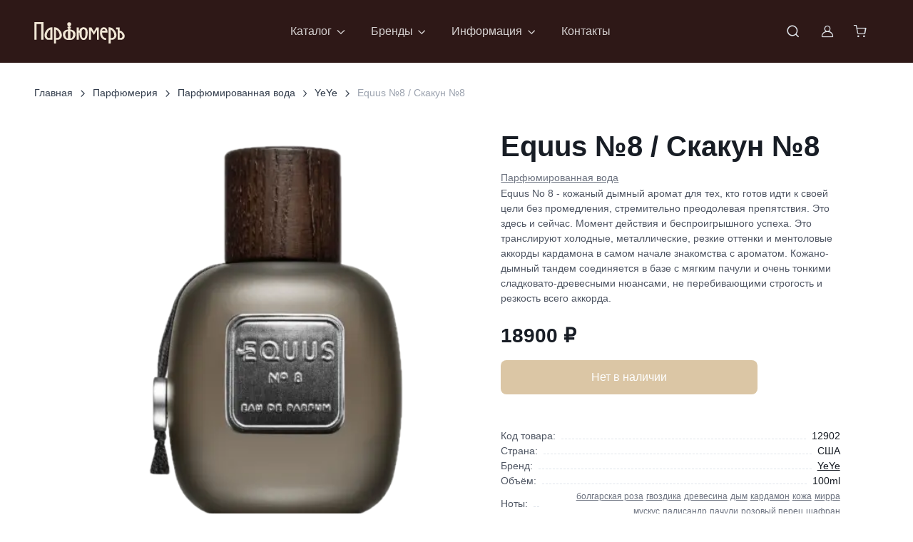

--- FILE ---
content_type: text/html; charset=utf-8
request_url: https://salonparfumer.ru/product/equus-8/
body_size: 33749
content:
<!DOCTYPE html><html lang="ru" data-bs-theme="light" data-pwa="true" data-sentry-component="RootLayout" data-sentry-source-file="layout.jsx"><head><meta charSet="utf-8"/><meta name="viewport" content="width=device-width, initial-scale=1"/><link rel="preload" as="image" href="/logo_white.svg"/><link rel="preload" as="image" href="https://mc.yandex.ru/watch/756876"/><link rel="stylesheet" href="/_next/static/css/ff2ea4cbd7ac888f.css" data-precedence="next"/><link rel="stylesheet" href="/_next/static/css/12ced247c0915d9f.css" data-precedence="next"/><link rel="stylesheet" href="/_next/static/css/6b1833508e4fef0c.css" data-precedence="next"/><link rel="stylesheet" href="/_next/static/css/bef403e4b51110e5.css" data-precedence="next"/><link rel="stylesheet" href="/_next/static/css/ef46db3751d8e999.css" data-precedence="next"/><link rel="preload" as="script" fetchPriority="low" href="/_next/static/chunks/webpack-43f7171e032842b1.js"/><script src="/_next/static/chunks/fd9d1056-55b34a556a104a36.js" async=""></script><script src="/_next/static/chunks/5946-94b82e28669d80ee.js" async=""></script><script src="/_next/static/chunks/main-app-72d2d748e8872889.js" async=""></script><script src="/_next/static/chunks/7213-b0053eb834f2f40e.js" async=""></script><script src="/_next/static/chunks/2267-652dd73e13c971bc.js" async=""></script><script src="/_next/static/chunks/3943-b4015f43d5244b56.js" async=""></script><script src="/_next/static/chunks/2943-d1bd8e8c310df419.js" async=""></script><script src="/_next/static/chunks/app/layout-88f9dcc860052efc.js" async=""></script><script src="/_next/static/chunks/310-4421a5646086994e.js" async=""></script><script src="/_next/static/chunks/app/product/%5Bslug%5D/page-0da8ba4690ba72ab.js" async=""></script><script src="/_next/static/chunks/app/error-74a06b40a670313d.js" async=""></script><script src="/_next/static/chunks/app/not-found-d8570dd4418f5c77.js" async=""></script><meta name="yandex-verification" content="186214d25c096591" data-sentry-element="meta" data-sentry-source-file="head.jsx"/><meta name="facebook-domain-verification" content="n6zofu0icdqrmxv6ih70bhvt1w2tll" data-sentry-element="meta" data-sentry-source-file="head.jsx"/><meta name="cmsmagazine" content="edfc9b76776abbd2ef486557580d3911" data-sentry-element="meta" data-sentry-source-file="head.jsx"/><link rel="icon" href="/favicon.svg" type="image/svg+xml"/><link rel="alternate icon" href="/favicon.png"/><link rel="icon" href="/favicon-16x16.png" sizes="16x16" type="image/png"/><link rel="icon" href="/favicon-32x32.png" sizes="32x32" type="image/png"/><link rel="icon" href="/favicon-96x96.png" sizes="96x96" type="image/png"/><link rel="apple-touch-icon" href="/apple-touch-icon.png"/><link rel="manifest" href="/manifest.json"/><link rel="mask-icon" href="/favicon.svg" color="#000000"/><link rel="shortcut icon" href="/favicon.ico"/><meta name="apple-mobile-web-app-title" content="Parfumer" data-sentry-element="meta" data-sentry-source-file="head.jsx"/><link rel="manifest" href="/site.webmanifest"/><title>Equus №8 / Скакун №8 - купить Парфюмированная вода YeYe</title><meta name="description" content="Парфюмированная вода Equus №8 / Скакун №8 - купить YeYe в салоне «Парфюмеръ». Цена 18900р. Скидки на селективную парфюмерию. В наличии в Москве и СПб. Доставка по РФ!"/><meta property="og:title" content="Equus №8 / Скакун №8"/><meta property="og:description" content="Парфюмированная вода Equus №8 / Скакун №8 - купить YeYe в салоне «Парфюмеръ». Цена 18900р. Скидки на селективную парфюмерию. В наличии в Москве и СПб. Доставка по РФ!"/><meta property="og:image" content="https://salonapi.wmtb.ru/media/files/6f6cf1616f327f1ffcc0dc7f987e7841.png"/><meta name="twitter:card" content="summary_large_image"/><meta name="twitter:title" content="Equus №8 / Скакун №8"/><meta name="twitter:description" content="Парфюмированная вода Equus №8 / Скакун №8 - купить YeYe в салоне «Парфюмеръ». Цена 18900р. Скидки на селективную парфюмерию. В наличии в Москве и СПб. Доставка по РФ!"/><meta name="twitter:image" content="https://salonapi.wmtb.ru/media/files/6f6cf1616f327f1ffcc0dc7f987e7841.png"/><script src="/_next/static/chunks/polyfills-42372ed130431b0a.js" noModule=""></script></head><body itemType="http://schema.org/WebPage" vocab="http://schema.org/" typeof="WebPage"><header class="navbar navbar-expand-lg navbar-dark bg-dark d-block z-fixed p-0" data-sticky-navbar="{&quot;offset&quot;: 500}"><div class="container flex-nowrap d-block d-flex py-1 py-lg-3" data-bs-theme="light"><button type="button" class="navbar-toggler me-4 me-lg-0" data-bs-toggle="offcanvas" data-bs-target="#navbarNav" aria-controls="navbarNav" aria-label="Toggle navigation"><span class="navbar-toggler-icon"></span></button><a class="navbar-brand me-0" data-sentry-element="Link" data-sentry-source-file="HeaderNavbar2.jsx" href="/"><img src="/logo_white.svg" alt="Салон Парфюмер"/></a><div><nav class="offcanvas offcanvas-start" id="navbarNav" tabindex="-1" aria-labelledby="navbarNavLabel"><div class="offcanvas-header py-3"><h5 class="offcanvas-title" id="navbarNavLabel">Меню сайта</h5><button type="button" class="btn-close" data-bs-dismiss="offcanvas" aria-label="Close"></button></div><div class="offcanvas-body py-3 py-lg-0"><ul class="navbar-nav position-relative d-none d-lg-flex"><li class="nav-item dropdown py-lg-2 me-lg-n1 me-xl-0"><a class="nav-link dropdown-toggle" href="#" role="button" data-bs-toggle="dropdown" data-bs-trigger="hover" data-bs-auto-close="outside" aria-expanded="false">Каталог</a><ul class="dropdown-menu"><li class="dropend"><a class="dropdown-item dropdown-toggle" role="button" data-bs-toggle="dropdown" data-bs-trigger="hover" aria-expanded="false" data-sentry-element="Link" data-sentry-source-file="SideMenu2.jsx" href="/catalog/cosmetics/"><span class="text-truncate fw-normal">Косметика</span></a><ul class="dropdown-menu"><li><a class="dropdown-item fw-semibold text-truncate menu-link" data-sentry-element="Link" data-sentry-source-file="SideMenu2.jsx" href="/catalog/cosmetics/">Вся косметика</a></li><li><a class="dropdown-item fw-normal text-truncate menu-link" data-sentry-element="Link" data-sentry-source-file="SideMenu2.jsx" href="/catalog/cosmetics/aksessuary/">Аксессуары</a></li><li><a class="dropdown-item fw-normal text-truncate menu-link" data-sentry-element="Link" data-sentry-source-file="SideMenu2.jsx" href="/catalog/cosmetics/mylo/">Мыло</a></li><li><a class="dropdown-item fw-normal text-truncate menu-link" data-sentry-element="Link" data-sentry-source-file="SideMenu2.jsx" href="/catalog/cosmetics/toothpaste/">Зубная паста</a></li><li><a class="dropdown-item fw-normal text-truncate menu-link" data-sentry-element="Link" data-sentry-source-file="SideMenu2.jsx" href="/catalog/cosmetics/dekorativnaya-kosmetika/">Декоративная косметика</a></li><li><a class="dropdown-item fw-normal text-truncate menu-link" data-sentry-element="Link" data-sentry-source-file="SideMenu2.jsx" href="/catalog/cosmetics/uhod-za-telom/">Уход за телом</a></li><li><a class="dropdown-item fw-normal text-truncate menu-link" data-sentry-element="Link" data-sentry-source-file="SideMenu2.jsx" href="/catalog/cosmetics/uhod-za-rukami/">Уход за руками</a></li><li><a class="dropdown-item fw-normal text-truncate menu-link" data-sentry-element="Link" data-sentry-source-file="SideMenu2.jsx" href="/catalog/cosmetics/uhod-za-volosami/">Уход за волосами</a></li><li><a class="dropdown-item fw-normal text-truncate menu-link" data-sentry-element="Link" data-sentry-source-file="SideMenu2.jsx" href="/catalog/cosmetics/uhod-za-licom/">Уход за лицом</a></li><li><a class="dropdown-item fw-normal text-truncate menu-link" data-sentry-element="Link" data-sentry-source-file="SideMenu2.jsx" href="/catalog/cosmetics/dezodorant/">Дезодорант</a></li></ul></li><li class="dropend"><a class="dropdown-item dropdown-toggle" role="button" data-bs-toggle="dropdown" data-bs-trigger="hover" aria-expanded="false" data-sentry-element="Link" data-sentry-source-file="SideMenu2.jsx" href="/catalog/perfumery/">Парфюмерия</a><ul class="dropdown-menu"><li class="d-flex w-100 pt-1"><a class="dropdown-item fw-semibold text-truncate menu-link" data-sentry-element="Link" data-sentry-source-file="SideMenu2.jsx" href="/catalog/perfumery/">Вся парфюмерия</a></li><li class="d-flex w-100 pt-1"><a class="dropdown-item fw-normal text-truncate menu-link" data-sentry-element="Link" data-sentry-source-file="SideMenu2.jsx" href="/catalog/perfumery/parfyum-dlya-doma/">Парфюм для дома</a></li><li class="d-flex w-100 pt-1"><a class="dropdown-item fw-normal text-truncate menu-link" data-sentry-element="Link" data-sentry-source-file="SideMenu2.jsx" href="/catalog/perfumery/diffuzor/">Диффузор</a></li><li class="d-flex w-100 pt-1"><a class="dropdown-item fw-normal text-truncate menu-link" data-sentry-element="Link" data-sentry-source-file="SideMenu2.jsx" href="/catalog/perfumery/extrait-de-parfum/">Extrait de Parfum</a></li><li class="d-flex w-100 pt-1"><a class="dropdown-item fw-normal text-truncate menu-link" data-sentry-element="Link" data-sentry-source-file="SideMenu2.jsx" href="/catalog/perfumery/aksessuary/">Аксессуары</a></li><li class="d-flex w-100 pt-1"><a class="dropdown-item fw-normal text-truncate menu-link" data-sentry-element="Link" data-sentry-source-file="SideMenu2.jsx" href="/catalog/perfumery/duhi/">Духи</a></li><li class="d-flex w-100 pt-1"><a class="dropdown-item fw-normal text-truncate menu-link" data-sentry-element="Link" data-sentry-source-file="SideMenu2.jsx" href="/catalog/perfumery/parfyumirovannaya-voda/">Парфюмированная вода</a></li><li class="d-flex w-100 pt-1"><a class="dropdown-item fw-normal text-truncate menu-link" data-sentry-element="Link" data-sentry-source-file="SideMenu2.jsx" href="/catalog/perfumery/tualetnaya-voda/">Туалетная вода</a></li></ul></li><li class="dropend"><a class="dropdown-item dropdown-toggle" role="button" data-bs-toggle="dropdown" data-bs-trigger="hover" aria-expanded="false" data-sentry-element="Link" data-sentry-source-file="SideMenu2.jsx" href="/catalog/home/">Ароматы для дома</a><ul class="dropdown-menu"><li class="d-flex w-100 pt-1"><a class="dropdown-item fw-semibold text-truncate menu-link" data-sentry-element="Link" data-sentry-source-file="SideMenu2.jsx" href="/catalog/home/">Все ароматы для дома</a></li><li class="d-flex w-100 pt-1"><a class="dropdown-item fw-normal text-truncate menu-link" data-sentry-element="Link" data-sentry-source-file="SideMenu2.jsx" href="/catalog/home/mylo/">Мыло</a></li><li class="d-flex w-100 pt-1"><a class="dropdown-item fw-normal text-truncate menu-link" data-sentry-element="Link" data-sentry-source-file="SideMenu2.jsx" href="/catalog/home/interernye-duhi/">Интерьерные духи</a></li><li class="d-flex w-100 pt-1"><a class="dropdown-item fw-normal text-truncate menu-link" data-sentry-element="Link" data-sentry-source-file="SideMenu2.jsx" href="/catalog/home/diffuzor/">Диффузор</a></li><li class="d-flex w-100 pt-1"><a class="dropdown-item fw-normal text-truncate menu-link" data-sentry-element="Link" data-sentry-source-file="SideMenu2.jsx" href="/catalog/home/diffusor-refil/">Наполнитель</a></li><li class="d-flex w-100 pt-1"><a class="dropdown-item fw-normal text-truncate menu-link" data-sentry-element="Link" data-sentry-source-file="SideMenu2.jsx" href="/catalog/home/aksessuary/">Аксессуары</a></li><li class="d-flex w-100 pt-1"><a class="dropdown-item fw-normal text-truncate menu-link" data-sentry-element="Link" data-sentry-source-file="SideMenu2.jsx" href="/catalog/home/sachet/">Саше</a></li><li class="d-flex w-100 pt-1"><a class="dropdown-item fw-normal text-truncate menu-link" data-sentry-element="Link" data-sentry-source-file="SideMenu2.jsx" href="/catalog/home/svechi/">Свечи</a></li><li class="d-flex w-100 pt-1"><a class="dropdown-item fw-normal text-truncate menu-link" data-sentry-element="Link" data-sentry-source-file="SideMenu2.jsx" href="/catalog/home/parfyum-dlya-doma/">Парфюм для дома</a></li><li class="d-flex w-100 pt-1"><a class="dropdown-item fw-normal text-truncate menu-link" data-sentry-element="Link" data-sentry-source-file="SideMenu2.jsx" href="/catalog/home/aromat-avto/">Аромат для автомобиля</a></li></ul></li><li class="dropend"><a class="dropdown-item menu-link" data-sentry-element="Link" data-sentry-source-file="SideMenu2.jsx" href="/catalog/sertifikatyi-parfyumer/">Подарочные сертификаты</a></li><li class="dropend"><a class="dropdown-item menu-link" data-sentry-element="Link" data-sentry-source-file="SideMenu2.jsx" href="/catalog/special/">Специальное предложение</a></li></ul></li><li class="nav-item dropdown position-static py-lg-2 me-lg-n1 me-xl-0"><a class="nav-link dropdown-toggle" role="button" data-bs-toggle="dropdown" data-bs-trigger="hover" aria-expanded="false" data-sentry-element="Link" data-sentry-source-file="SideMenu2.jsx" href="#">Бренды</a><div class="dropdown-menu rounded-4 p-4 dropdown-menu-brands"><div class="d-flex flex-column flex-lg-row h-100 gap-4"><div class="w-100 brands-alphabet-menu"><a class="animate-underline animate-target d-inline h6 text-dark-emphasis text-decoration-none text-truncate" href="/brands/">Все бренды</a><div class="alphabet-header fw-semibold mt-3">A</div><ul class="list-unstyled" itemProp="itemListElement" itemScope="" itemType="https://schema.org/ListItem"><li itemProp="item"><a class="nav-link animate-underline text-truncate p-0 menu-link" itemProp="url" href="/brands/absolument-parfemeur/"><span class="animate-target text-dark fs-sm" itemProp="name">Absolument Parfumeur</span></a><meta itemProp="position" content="1"/></li><li itemProp="item"><a class="nav-link animate-underline text-truncate p-0 menu-link" itemProp="url" href="/brands/accendis/"><span class="animate-target text-dark fs-sm" itemProp="name">Accendis</span></a><meta itemProp="position" content="2"/></li><li itemProp="item"><a class="nav-link animate-underline text-truncate p-0 menu-link" itemProp="url" href="/brands/afnan/"><span class="animate-target text-dark fs-sm" itemProp="name">Afnan</span></a><meta itemProp="position" content="3"/></li><li itemProp="item"><a class="nav-link animate-underline text-truncate p-0 menu-link" itemProp="url" href="/brands/agatha/"><span class="animate-target text-dark fs-sm" itemProp="name">Agatha</span></a><meta itemProp="position" content="4"/></li><li itemProp="item"><a class="nav-link animate-underline text-truncate p-0 menu-link" itemProp="url" href="/brands/agatho/"><span class="animate-target text-dark fs-sm" itemProp="name">AGATHO</span></a><meta itemProp="position" content="5"/></li><li itemProp="item"><a class="nav-link animate-underline text-truncate p-0 menu-link" itemProp="url" href="/brands/al-haramain/"><span class="animate-target text-dark fs-sm" itemProp="name">AL HARAMAIN</span></a><meta itemProp="position" content="6"/></li><li itemProp="item"><a class="nav-link animate-underline text-truncate p-0 menu-link" itemProp="url" href="/brands/anomalia-paris/"><span class="animate-target text-dark fs-sm" itemProp="name">Anomalia Paris</span></a><meta itemProp="position" content="7"/></li><li itemProp="item"><a class="nav-link animate-underline text-truncate p-0 menu-link" itemProp="url" href="/brands/antika-farmacista/"><span class="animate-target text-dark fs-sm" itemProp="name">Antiсa Farmacista</span></a><meta itemProp="position" content="8"/></li><li itemProp="item"><a class="nav-link animate-underline text-truncate p-0 menu-link" itemProp="url" href="/brands/archetype/"><span class="animate-target text-dark fs-sm" itemProp="name">ARCHÉTYPE</span></a><meta itemProp="position" content="9"/></li><li itemProp="item"><a class="nav-link animate-underline text-truncate p-0 menu-link" itemProp="url" href="/brands/arteolfato/"><span class="animate-target text-dark fs-sm" itemProp="name">ArteOlfatto</span></a><meta itemProp="position" content="10"/></li><li itemProp="item"><a class="nav-link animate-underline text-truncate p-0 menu-link" itemProp="url" href="/brands/aurora-borealis/"><span class="animate-target text-dark fs-sm" itemProp="name">Aurora Borealis</span></a><meta itemProp="position" content="11"/></li></ul><div class="alphabet-header fw-semibold mt-3">B</div><ul class="list-unstyled" itemProp="itemListElement" itemScope="" itemType="https://schema.org/ListItem"><li itemProp="item"><a class="nav-link animate-underline text-truncate p-0 menu-link" itemProp="url" href="/brands/baobab-collection/"><span class="animate-target text-dark fs-sm" itemProp="name">Baobab Collection</span></a><meta itemProp="position" content="1"/></li><li itemProp="item"><a class="nav-link animate-underline text-truncate p-0 menu-link" itemProp="url" href="/brands/beaut-mediterranea/"><span class="animate-target text-dark fs-sm" itemProp="name">BEAUTÉ MEDITERRANEA</span></a><meta itemProp="position" content="2"/></li><li itemProp="item"><a class="nav-link animate-underline text-truncate p-0 menu-link" itemProp="url" href="/brands/berdoues/"><span class="animate-target text-dark fs-sm" itemProp="name">Berdoues</span></a><meta itemProp="position" content="3"/></li><li itemProp="item"><a class="nav-link animate-underline text-truncate p-0 menu-link" itemProp="url" href="/brands/blndr-grphy/"><span class="animate-target text-dark fs-sm" itemProp="name">BLNDR GRPHY</span></a><meta itemProp="position" content="4"/></li><li itemProp="item"><a class="nav-link animate-underline text-truncate p-0 menu-link" itemProp="url" href="/brands/Bois1920/"><span class="animate-target text-dark fs-sm" itemProp="name">Bois 1920</span></a><meta itemProp="position" content="5"/></li><li itemProp="item"><a class="nav-link animate-underline text-truncate p-0 menu-link" itemProp="url" href="/brands/bybozo/"><span class="animate-target text-dark fs-sm" itemProp="name">BYBOZO</span></a><meta itemProp="position" content="6"/></li></ul><div class="alphabet-header fw-semibold mt-3">C</div><ul class="list-unstyled" itemProp="itemListElement" itemScope="" itemType="https://schema.org/ListItem"><li itemProp="item"><a class="nav-link animate-underline text-truncate p-0 menu-link" itemProp="url" href="/brands/camille-leguay/"><span class="animate-target text-dark fs-sm" itemProp="name">Camille Leguay</span></a><meta itemProp="position" content="1"/></li><li itemProp="item"><a class="nav-link animate-underline text-truncate p-0 menu-link" itemProp="url" href="/brands/cera-di-cupra/"><span class="animate-target text-dark fs-sm" itemProp="name">Cera di Cupra</span></a><meta itemProp="position" content="2"/></li><li itemProp="item"><a class="nav-link animate-underline text-truncate p-0 menu-link" itemProp="url" href="/brands/cristian-tortu/"><span class="animate-target text-dark fs-sm" itemProp="name">Christian Tortu</span></a><meta itemProp="position" content="3"/></li><li itemProp="item"><a class="nav-link animate-underline text-truncate p-0 menu-link" itemProp="url" href="/brands/collines-de-provence/"><span class="animate-target text-dark fs-sm" itemProp="name">Collines de provence</span></a><meta itemProp="position" content="4"/></li><li itemProp="item"><a class="nav-link animate-underline text-truncate p-0 menu-link" itemProp="url" href="/brands/cosmetics-news/"><span class="animate-target text-dark fs-sm" itemProp="name">Cosmetics News</span></a><meta itemProp="position" content="5"/></li><li itemProp="item"><a class="nav-link animate-underline text-truncate p-0 menu-link" itemProp="url" href="/brands/cosmogony/"><span class="animate-target text-dark fs-sm" itemProp="name">Cosmogony</span></a><meta itemProp="position" content="6"/></li><li itemProp="item"><a class="nav-link animate-underline text-truncate p-0 menu-link" itemProp="url" href="/brands/Culti/"><span class="animate-target text-dark fs-sm" itemProp="name">Culti</span></a><meta itemProp="position" content="7"/></li></ul><div class="alphabet-header fw-semibold mt-3">D</div><ul class="list-unstyled" itemProp="itemListElement" itemScope="" itemType="https://schema.org/ListItem"><li itemProp="item"><a class="nav-link animate-underline text-truncate p-0 menu-link" itemProp="url" href="/brands/david-jourquin/"><span class="animate-target text-dark fs-sm" itemProp="name">David Jourquin</span></a><meta itemProp="position" content="1"/></li><li itemProp="item"><a class="nav-link animate-underline text-truncate p-0 menu-link" itemProp="url" href="/brands/declare/"><span class="animate-target text-dark fs-sm" itemProp="name">Declare</span></a><meta itemProp="position" content="2"/></li></ul><div class="alphabet-header fw-semibold mt-3">E</div><ul class="list-unstyled" itemProp="itemListElement" itemScope="" itemType="https://schema.org/ListItem"><li itemProp="item"><a class="nav-link animate-underline text-truncate p-0 menu-link" itemProp="url" href="/brands/estoras/"><span class="animate-target text-dark fs-sm" itemProp="name">ESTORAS</span></a><meta itemProp="position" content="1"/></li><li itemProp="item"><a class="nav-link animate-underline text-truncate p-0 menu-link" itemProp="url" href="/brands/evagarden/"><span class="animate-target text-dark fs-sm" itemProp="name">Evagarden</span></a><meta itemProp="position" content="2"/></li><li itemProp="item"><a class="nav-link animate-underline text-truncate p-0 menu-link" itemProp="url" href="/brands/ex-nihilo/"><span class="animate-target text-dark fs-sm" itemProp="name">EX NIHILO</span></a><meta itemProp="position" content="3"/></li></ul><div class="alphabet-header fw-semibold mt-3">F</div><ul class="list-unstyled" itemProp="itemListElement" itemScope="" itemType="https://schema.org/ListItem"><li itemProp="item"><a class="nav-link animate-underline text-truncate p-0 menu-link" itemProp="url" href="/brands/FranckBoclet/"><span class="animate-target text-dark fs-sm" itemProp="name">Franck Boclet</span></a><meta itemProp="position" content="1"/></li></ul><div class="alphabet-header fw-semibold mt-3">G</div><ul class="list-unstyled" itemProp="itemListElement" itemScope="" itemType="https://schema.org/ListItem"><li itemProp="item"><a class="nav-link animate-underline text-truncate p-0 menu-link" itemProp="url" href="/brands/genyum/"><span class="animate-target text-dark fs-sm" itemProp="name">Genyum</span></a><meta itemProp="position" content="1"/></li><li itemProp="item"><a class="nav-link animate-underline text-truncate p-0 menu-link" itemProp="url" href="/brands/graham-and-pott/"><span class="animate-target text-dark fs-sm" itemProp="name">GRAHAM &amp; POTT</span></a><meta itemProp="position" content="2"/></li><li itemProp="item"><a class="nav-link animate-underline text-truncate p-0 menu-link" itemProp="url" href="/brands/gustau/"><span class="animate-target text-dark fs-sm" itemProp="name">GUSTAU</span></a><meta itemProp="position" content="3"/></li></ul><div class="alphabet-header fw-semibold mt-3">H</div><ul class="list-unstyled" itemProp="itemListElement" itemScope="" itemType="https://schema.org/ListItem"><li itemProp="item"><a class="nav-link animate-underline text-truncate p-0 menu-link" itemProp="url" href="/brands/haan/"><span class="animate-target text-dark fs-sm" itemProp="name">HAAN</span></a><meta itemProp="position" content="1"/></li><li itemProp="item"><a class="nav-link animate-underline text-truncate p-0 menu-link" itemProp="url" href="/brands/hfc/"><span class="animate-target text-dark fs-sm" itemProp="name">HFC</span></a><meta itemProp="position" content="2"/></li><li itemProp="item"><a class="nav-link animate-underline text-truncate p-0 menu-link" itemProp="url" href="/brands/HouseofSillage/"><span class="animate-target text-dark fs-sm" itemProp="name">House of Sillage</span></a><meta itemProp="position" content="3"/></li><li itemProp="item"><a class="nav-link animate-underline text-truncate p-0 menu-link" itemProp="url" href="/brands/hunq/"><span class="animate-target text-dark fs-sm" itemProp="name">HUNQ</span></a><meta itemProp="position" content="4"/></li></ul><div class="alphabet-header fw-semibold mt-3">I</div><ul class="list-unstyled" itemProp="itemListElement" itemScope="" itemType="https://schema.org/ListItem"><li itemProp="item"><a class="nav-link animate-underline text-truncate p-0 menu-link" itemProp="url" href="/brands/initio/"><span class="animate-target text-dark fs-sm" itemProp="name">Initio</span></a><meta itemProp="position" content="1"/></li><li itemProp="item"><a class="nav-link animate-underline text-truncate p-0 menu-link" itemProp="url" href="/brands/ireju/"><span class="animate-target text-dark fs-sm" itemProp="name">iREJU</span></a><meta itemProp="position" content="2"/></li></ul><div class="alphabet-header fw-semibold mt-3">J</div><ul class="list-unstyled" itemProp="itemListElement" itemScope="" itemType="https://schema.org/ListItem"><li itemProp="item"><a class="nav-link animate-underline text-truncate p-0 menu-link" itemProp="url" href="/brands/jijide/"><span class="animate-target text-dark fs-sm" itemProp="name">JIJIDE</span></a><meta itemProp="position" content="1"/></li></ul><div class="alphabet-header fw-semibold mt-3">L</div><ul class="list-unstyled" itemProp="itemListElement" itemScope="" itemType="https://schema.org/ListItem"><li itemProp="item"><a class="nav-link animate-underline text-truncate p-0 menu-link" itemProp="url" href="/brands/la-florentina/"><span class="animate-target text-dark fs-sm" itemProp="name">LA FLORENTINA</span></a><meta itemProp="position" content="1"/></li><li itemProp="item"><a class="nav-link animate-underline text-truncate p-0 menu-link" itemProp="url" href="/brands/len/"><span class="animate-target text-dark fs-sm" itemProp="name">LEN</span></a><meta itemProp="position" content="2"/></li><li itemProp="item"><a class="nav-link animate-underline text-truncate p-0 menu-link" itemProp="url" href="/brands/12_parfumeurs/"><span class="animate-target text-dark fs-sm" itemProp="name">Les 12 Parfumeurs Français</span></a><meta itemProp="position" content="3"/></li><li itemProp="item"><a class="nav-link animate-underline text-truncate p-0 menu-link" itemProp="url" href="/brands/lothantique/"><span class="animate-target text-dark fs-sm" itemProp="name">LOTHANTIQUE</span></a><meta itemProp="position" content="4"/></li></ul><div class="alphabet-header fw-semibold mt-3">M</div><ul class="list-unstyled" itemProp="itemListElement" itemScope="" itemType="https://schema.org/ListItem"><li itemProp="item"><a class="nav-link animate-underline text-truncate p-0 menu-link" itemProp="url" href="/brands/m_micallef/"><span class="animate-target text-dark fs-sm" itemProp="name">M. Micallef</span></a><meta itemProp="position" content="1"/></li><li itemProp="item"><a class="nav-link animate-underline text-truncate p-0 menu-link" itemProp="url" href="/brands/maison-ianne/"><span class="animate-target text-dark fs-sm" itemProp="name">MAISON IANNE</span></a><meta itemProp="position" content="2"/></li><li itemProp="item"><a class="nav-link animate-underline text-truncate p-0 menu-link" itemProp="url" href="/brands/maison-oud/"><span class="animate-target text-dark fs-sm" itemProp="name">MAISON OUD</span></a><meta itemProp="position" content="3"/></li><li itemProp="item"><a class="nav-link animate-underline text-truncate p-0 menu-link" itemProp="url" href="/brands/majda-bekkali/"><span class="animate-target text-dark fs-sm" itemProp="name">Majda Bekkali</span></a><meta itemProp="position" content="4"/></li><li itemProp="item"><a class="nav-link animate-underline text-truncate p-0 menu-link" itemProp="url" href="/brands/majouri/"><span class="animate-target text-dark fs-sm" itemProp="name">MAJOURI</span></a><meta itemProp="position" content="5"/></li><li itemProp="item"><a class="nav-link animate-underline text-truncate p-0 menu-link" itemProp="url" href="/brands/mario-fissi-1937/"><span class="animate-target text-dark fs-sm" itemProp="name">Mario Fissi 1937</span></a><meta itemProp="position" content="6"/></li><li itemProp="item"><a class="nav-link animate-underline text-truncate p-0 menu-link" itemProp="url" href="/brands/marvis-zubnaya-pasta/"><span class="animate-target text-dark fs-sm" itemProp="name">Marvis</span></a><meta itemProp="position" content="7"/></li><li itemProp="item"><a class="nav-link animate-underline text-truncate p-0 menu-link" itemProp="url" href="/brands/MDCI/"><span class="animate-target text-dark fs-sm" itemProp="name">MDCI</span></a><meta itemProp="position" content="8"/></li><li itemProp="item"><a class="nav-link animate-underline text-truncate p-0 menu-link" itemProp="url" href="/brands/memoize/"><span class="animate-target text-dark fs-sm" itemProp="name">Memoize</span></a><meta itemProp="position" content="9"/></li><li itemProp="item"><a class="nav-link animate-underline text-truncate p-0 menu-link" itemProp="url" href="/brands/montecristo-deleggend/"><span class="animate-target text-dark fs-sm" itemProp="name">MILLE CENTUM</span></a><meta itemProp="position" content="10"/></li><li itemProp="item"><a class="nav-link animate-underline text-truncate p-0 menu-link" itemProp="url" href="/brands/miriamquevedo/"><span class="animate-target text-dark fs-sm" itemProp="name">Miriamquevedo</span></a><meta itemProp="position" content="11"/></li><li itemProp="item"><a class="nav-link animate-underline text-truncate p-0 menu-link" itemProp="url" href="/brands/mr-and-mrs-fragrance/"><span class="animate-target text-dark fs-sm" itemProp="name">Mr&amp;Mrs Fragrance</span></a><meta itemProp="position" content="12"/></li></ul><div class="alphabet-header fw-semibold mt-3">N</div><ul class="list-unstyled" itemProp="itemListElement" itemScope="" itemType="https://schema.org/ListItem"><li itemProp="item"><a class="nav-link animate-underline text-truncate p-0 menu-link" itemProp="url" href="/brands/nayassia/"><span class="animate-target text-dark fs-sm" itemProp="name">NAYASSIA</span></a><meta itemProp="position" content="1"/></li><li itemProp="item"><a class="nav-link animate-underline text-truncate p-0 menu-link" itemProp="url" href="/brands/nebu/"><span class="animate-target text-dark fs-sm" itemProp="name">Nebu</span></a><meta itemProp="position" content="2"/></li><li itemProp="item"><a class="nav-link animate-underline text-truncate p-0 menu-link" itemProp="url" href="/brands/niche-house/"><span class="animate-target text-dark fs-sm" itemProp="name">NICHE HOUSE</span></a><meta itemProp="position" content="3"/></li><li itemProp="item"><a class="nav-link animate-underline text-truncate p-0 menu-link" itemProp="url" href="/brands/nino-pase/"><span class="animate-target text-dark fs-sm" itemProp="name">NINO P.A.S.E.</span></a><meta itemProp="position" content="4"/></li><li itemProp="item"><a class="nav-link animate-underline text-truncate p-0 menu-link" itemProp="url" href="/brands/noble-royale/"><span class="animate-target text-dark fs-sm" itemProp="name">Noble Royale</span></a><meta itemProp="position" content="5"/></li><li itemProp="item"><a class="nav-link animate-underline text-truncate p-0 menu-link" itemProp="url" href="/brands/nonplusultra-parfume/"><span class="animate-target text-dark fs-sm" itemProp="name">NonPlusUltra Parfum</span></a><meta itemProp="position" content="6"/></li></ul><div class="alphabet-header fw-semibold mt-3">O</div><ul class="list-unstyled" itemProp="itemListElement" itemScope="" itemType="https://schema.org/ListItem"><li itemProp="item"><a class="nav-link animate-underline text-truncate p-0 menu-link" itemProp="url" href="/brands/omnia-2/"><span class="animate-target text-dark fs-sm" itemProp="name">OMNIA</span></a><meta itemProp="position" content="1"/></li></ul><div class="alphabet-header fw-semibold mt-3">P</div><ul class="list-unstyled" itemProp="itemListElement" itemScope="" itemType="https://schema.org/ListItem"><li itemProp="item"><a class="nav-link animate-underline text-truncate p-0 menu-link" itemProp="url" href="/brands/panouge/"><span class="animate-target text-dark fs-sm" itemProp="name">Panouge</span></a><meta itemProp="position" content="1"/></li><li itemProp="item"><a class="nav-link animate-underline text-truncate p-0 menu-link" itemProp="url" href="/brands/PaoloGigli/"><span class="animate-target text-dark fs-sm" itemProp="name">Paolo Gigli</span></a><meta itemProp="position" content="2"/></li><li itemProp="item"><a class="nav-link animate-underline text-truncate p-0 menu-link" itemProp="url" href="/brands/paolo-pecora/"><span class="animate-target text-dark fs-sm" itemProp="name">Paolo Pecora</span></a><meta itemProp="position" content="3"/></li><li itemProp="item"><a class="nav-link animate-underline text-truncate p-0 menu-link" itemProp="url" href="/brands/parfums_de_marly/"><span class="animate-target text-dark fs-sm" itemProp="name">Parfums de Marly</span></a><meta itemProp="position" content="4"/></li><li itemProp="item"><a class="nav-link animate-underline text-truncate p-0 menu-link" itemProp="url" href="/brands/parfun/"><span class="animate-target text-dark fs-sm" itemProp="name">PARFUN</span></a><meta itemProp="position" content="5"/></li><li itemProp="item"><a class="nav-link animate-underline text-truncate p-0 menu-link" itemProp="url" href="/brands/perfume-cult/"><span class="animate-target text-dark fs-sm" itemProp="name">PERFUME CULT</span></a><meta itemProp="position" content="6"/></li><li itemProp="item"><a class="nav-link animate-underline text-truncate p-0 menu-link" itemProp="url" href="/brands/perfume4home/"><span class="animate-target text-dark fs-sm" itemProp="name">Perfume4home</span></a><meta itemProp="position" content="7"/></li><li itemProp="item"><a class="nav-link animate-underline text-truncate p-0 menu-link" itemProp="url" href="/brands/pompeii/"><span class="animate-target text-dark fs-sm" itemProp="name">POMPEII</span></a><meta itemProp="position" content="8"/></li></ul><div class="alphabet-header fw-semibold mt-3">R</div><ul class="list-unstyled" itemProp="itemListElement" itemScope="" itemType="https://schema.org/ListItem"><li itemProp="item"><a class="nav-link animate-underline text-truncate p-0 menu-link" itemProp="url" href="/brands/rich/"><span class="animate-target text-dark fs-sm" itemProp="name">RICH</span></a><meta itemProp="position" content="1"/></li><li itemProp="item"><a class="nav-link animate-underline text-truncate p-0 menu-link" itemProp="url" href="/brands/risalto/"><span class="animate-target text-dark fs-sm" itemProp="name">RISALTO</span></a><meta itemProp="position" content="2"/></li><li itemProp="item"><a class="nav-link animate-underline text-truncate p-0 menu-link" itemProp="url" href="/brands/royal-glory/"><span class="animate-target text-dark fs-sm" itemProp="name">ROYAL GLORY</span></a><meta itemProp="position" content="3"/></li><li itemProp="item"><a class="nav-link animate-underline text-truncate p-0 menu-link" itemProp="url" href="/brands/rubeus-milano/"><span class="animate-target text-dark fs-sm" itemProp="name">Rubeus Milano</span></a><meta itemProp="position" content="4"/></li><li itemProp="item"><a class="nav-link animate-underline text-truncate p-0 menu-link" itemProp="url" href="/brands/rudross/"><span class="animate-target text-dark fs-sm" itemProp="name">RUDROSS</span></a><meta itemProp="position" content="5"/></li><li itemProp="item"><a class="nav-link animate-underline text-truncate p-0 menu-link" itemProp="url" href="/brands/rue-broca/"><span class="animate-target text-dark fs-sm" itemProp="name">Rue Broca</span></a><meta itemProp="position" content="6"/></li></ul><div class="alphabet-header fw-semibold mt-3">S</div><ul class="list-unstyled" itemProp="itemListElement" itemScope="" itemType="https://schema.org/ListItem"><li itemProp="item"><a class="nav-link animate-underline text-truncate p-0 menu-link" itemProp="url" href="/brands/serge-dumonten/"><span class="animate-target text-dark fs-sm" itemProp="name">Serge Dumonten</span></a><meta itemProp="position" content="1"/></li><li itemProp="item"><a class="nav-link animate-underline text-truncate p-0 menu-link" itemProp="url" href="/brands/sg-79-sthlm/"><span class="animate-target text-dark fs-sm" itemProp="name">SG79 | STHLM</span></a><meta itemProp="position" content="2"/></li><li itemProp="item"><a class="nav-link animate-underline text-truncate p-0 menu-link" itemProp="url" href="/brands/signature/"><span class="animate-target text-dark fs-sm" itemProp="name">Signature</span></a><meta itemProp="position" content="3"/></li><li itemProp="item"><a class="nav-link animate-underline text-truncate p-0 menu-link" itemProp="url" href="/brands/simone-andreoli/"><span class="animate-target text-dark fs-sm" itemProp="name">SIMONE ANDREOLI</span></a><meta itemProp="position" content="4"/></li><li itemProp="item"><a class="nav-link animate-underline text-truncate p-0 menu-link" itemProp="url" href="/brands/sophies-garden/"><span class="animate-target text-dark fs-sm" itemProp="name">Sophie`s Garden</span></a><meta itemProp="position" content="5"/></li><li itemProp="item"><a class="nav-link animate-underline text-truncate p-0 menu-link" itemProp="url" href="/brands/soul-of-mine/"><span class="animate-target text-dark fs-sm" itemProp="name">SOUL of MINE</span></a><meta itemProp="position" content="6"/></li><li itemProp="item"><a class="nav-link animate-underline text-truncate p-0 menu-link" itemProp="url" href="/brands/swiss-arabian/"><span class="animate-target text-dark fs-sm" itemProp="name">SWISS ARABIAN</span></a><meta itemProp="position" content="7"/></li><li itemProp="item"><a class="nav-link animate-underline text-truncate p-0 menu-link" itemProp="url" href="/brands/synonyme/"><span class="animate-target text-dark fs-sm" itemProp="name">SYNONYME</span></a><meta itemProp="position" content="8"/></li></ul><div class="alphabet-header fw-semibold mt-3">T</div><ul class="list-unstyled" itemProp="itemListElement" itemScope="" itemType="https://schema.org/ListItem"><li itemProp="item"><a class="nav-link animate-underline text-truncate p-0 menu-link" itemProp="url" href="/brands/the-harmonist/"><span class="animate-target text-dark fs-sm" itemProp="name">The Harmonist</span></a><meta itemProp="position" content="1"/></li><li itemProp="item"><a class="nav-link animate-underline text-truncate p-0 menu-link" itemProp="url" href="/brands/the-merchant-of-venice/"><span class="animate-target text-dark fs-sm" itemProp="name">The Merchant of Venice</span></a><meta itemProp="position" content="2"/></li><li itemProp="item"><a class="nav-link animate-underline text-truncate p-0 menu-link" itemProp="url" href="/brands/theodoros-kalotinis-perfumer/"><span class="animate-target text-dark fs-sm" itemProp="name">THEODOROS KALOTINIS PERFUMER</span></a><meta itemProp="position" content="3"/></li><li itemProp="item"><a class="nav-link animate-underline text-truncate p-0 menu-link" itemProp="url" href="/brands/travalo/"><span class="animate-target text-dark fs-sm" itemProp="name">Travalo</span></a><meta itemProp="position" content="4"/></li></ul><div class="alphabet-header fw-semibold mt-3">U</div><ul class="list-unstyled" itemProp="itemListElement" itemScope="" itemType="https://schema.org/ListItem"><li itemProp="item"><a class="nav-link animate-underline text-truncate p-0 menu-link" itemProp="url" href="/brands/urban-scents/"><span class="animate-target text-dark fs-sm" itemProp="name">Urban Scents</span></a><meta itemProp="position" content="1"/></li></ul><div class="alphabet-header fw-semibold mt-3">V</div><ul class="list-unstyled" itemProp="itemListElement" itemScope="" itemType="https://schema.org/ListItem"><li itemProp="item"><a class="nav-link animate-underline text-truncate p-0 menu-link" itemProp="url" href="/brands/vila-hermanos/"><span class="animate-target text-dark fs-sm" itemProp="name">VILA HERMANOS</span></a><meta itemProp="position" content="1"/></li><li itemProp="item"><a class="nav-link animate-underline text-truncate p-0 menu-link" itemProp="url" href="/brands/villa-buti/"><span class="animate-target text-dark fs-sm" itemProp="name">Villa Buti</span></a><meta itemProp="position" content="2"/></li><li itemProp="item"><a class="nav-link animate-underline text-truncate p-0 menu-link" itemProp="url" href="/brands/vinove/"><span class="animate-target text-dark fs-sm" itemProp="name">VINOVE</span></a><meta itemProp="position" content="3"/></li></ul><div class="alphabet-header fw-semibold mt-3">W</div><ul class="list-unstyled" itemProp="itemListElement" itemScope="" itemType="https://schema.org/ListItem"><li itemProp="item"><a class="nav-link animate-underline text-truncate p-0 menu-link" itemProp="url" href="/brands/welton-london/"><span class="animate-target text-dark fs-sm" itemProp="name">WELTON London</span></a><meta itemProp="position" content="1"/></li></ul><div class="alphabet-header fw-semibold mt-3">Y</div><ul class="list-unstyled" itemProp="itemListElement" itemScope="" itemType="https://schema.org/ListItem"><li itemProp="item"><a class="nav-link animate-underline text-truncate p-0 menu-link" itemProp="url" href="/brands/yeye/"><span class="animate-target text-dark fs-sm" itemProp="name">YeYe</span></a><meta itemProp="position" content="1"/></li></ul><div class="alphabet-header fw-semibold mt-3">Л</div><ul class="list-unstyled" itemProp="itemListElement" itemScope="" itemType="https://schema.org/ListItem"><li itemProp="item"><a class="nav-link animate-underline text-truncate p-0 menu-link" itemProp="url" href="/brands/lab-fragrans/"><span class="animate-target text-dark fs-sm" itemProp="name">Лаб Фрагранс</span></a><meta itemProp="position" content="1"/></li></ul><div class="alphabet-header fw-semibold mt-3">П</div><ul class="list-unstyled" itemProp="itemListElement" itemScope="" itemType="https://schema.org/ListItem"><li itemProp="item"><a class="nav-link animate-underline text-truncate p-0 menu-link" itemProp="url" href="/brands/sertifikatyi-parfyumer/"><span class="animate-target text-dark fs-sm" itemProp="name">Подарочные сертификаты</span></a><meta itemProp="position" content="1"/></li></ul></div></div></div></li><li class="nav-item dropdown py-lg-2 me-lg-n1 me-xl-0"><a class="nav-link dropdown-toggle" role="button" data-bs-toggle="dropdown" data-bs-trigger="hover" data-bs-auto-close="outside" aria-expanded="false" data-sentry-element="Link" data-sentry-source-file="SideMenu2.jsx" href="#">Информация</a><ul class="dropdown-menu"><li class="dropend"><a class="dropdown-item menu-link" data-sentry-element="Link" data-sentry-source-file="SideMenu2.jsx" href="/info/vip/">Дисконтная программа</a></li><li class="dropend"><a class="dropdown-item menu-link" data-sentry-element="Link" data-sentry-source-file="SideMenu2.jsx" href="/service/">Наши сервисы</a></li><li class="dropend"><a class="dropdown-item menu-link" data-sentry-element="Link" data-sentry-source-file="SideMenu2.jsx" href="/info/">Условия оплаты</a></li><li class="dropend"><a class="dropdown-item menu-link" data-sentry-element="Link" data-sentry-source-file="SideMenu2.jsx" href="/info/usloviya-dostavki/">Условия доставки</a></li><li class="dropend"><a class="dropdown-item menu-link" data-sentry-element="Link" data-sentry-source-file="SideMenu2.jsx" href="/info/history/">История компании</a></li><li class="dropend"><a class="dropdown-item menu-link" data-sentry-element="Link" data-sentry-source-file="SideMenu2.jsx" href="/events/">События</a></li><li class="dropend"><a class="dropdown-item menu-link" data-sentry-element="Link" data-sentry-source-file="SideMenu2.jsx" href="/salon/">Салоны</a></li><li class="dropend"><a class="dropdown-item menu-link" data-sentry-element="Link" data-sentry-source-file="SideMenu2.jsx" href="/articles/">Журнал</a></li></ul></li><li class="nav-item py-lg-2 me-lg-n2 me-xl-0"><a class="nav-link" data-sentry-element="Link" data-sentry-source-file="SideMenu2.jsx" href="/contacts/">Контакты</a></li></ul><div class="accordion d-block d-md-none"><div class="row justify-content-start"><div class="accordion-item col-sm-3 border-0"><div class="h6 accordion-header" id="categoriesHeading"><span class="text-dark-emphasis d-none d-sm-block">Каталог</span><button type="button" class="accordion-button collapsed py-3 d-sm-none" data-bs-toggle="collapse" data-bs-target="#categoriesLinks" aria-expanded="false" aria-controls="categoriesLinks">Каталог</button></div><div class="accordion-collapse collapse d-sm-block show" id="categoriesLinks" aria-labelledby="categoriesHeading" data-bs-parent="#footerLinks"><ul class="nav flex-column gap-2 pt-sm-3 pb-3 pb-sm-0 mt-n1 mb-1 mb-sm-0"><li class="d-flex w-100 pt-1 justify-content-start justify-content-lg-end"><a class="nav-link animate-underline animate-target d-inline fw-normal text-truncate p-0 mobile-link" data-sentry-element="Link" data-sentry-source-file="SideMenu2.jsx" href="/brands/">Бренды</a></li><li class="d-flex w-100 pt-1 justify-content-start justify-content-lg-end"><a class="nav-link animate-underline animate-target d-inline fw-normal text-truncate p-0 mobile-link" data-sentry-element="Link" data-sentry-source-file="SideMenu2.jsx" href="/catalog/cosmetics/">Косметика</a></li><li class="d-flex w-100 pt-1 justify-content-start justify-content-lg-end"><a class="nav-link animate-underline animate-target d-inline fw-normal text-truncate p-0 mobile-link" data-sentry-element="Link" data-sentry-source-file="SideMenu2.jsx" href="/catalog/perfumery/">Парфюмерия</a></li><li class="d-flex w-100 pt-1 justify-content-start justify-content-lg-end"><a class="nav-link animate-underline animate-target d-inline fw-normal text-truncate p-0 mobile-link" data-sentry-element="Link" data-sentry-source-file="SideMenu2.jsx" href="/catalog/home/">Ароматы для дома</a></li><li class="d-flex w-100 pt-1 justify-content-start justify-content-lg-end"><a class="nav-link animate-underline animate-target d-inline fw-normal text-truncate p-0 mobile-link" data-sentry-element="Link" data-sentry-source-file="SideMenu2.jsx" href="/catalog/sertifikatyi-parfyumer/">Подарочные сертификаты</a></li><li class="d-flex w-100 pt-1 justify-content-start justify-content-lg-end"><a class="nav-link animate-underline animate-target d-inline fw-normal text-truncate p-0 mobile-link" data-sentry-element="Link" data-sentry-source-file="SideMenu2.jsx" href="/catalog/special/">Специальное предложение</a></li></ul></div><hr class="d-sm-none my-0"/></div></div><ul class="nav flex-column gap-2 pt-sm-3 pb-3 pb-sm-0 mt-3 mb-1 mb-sm-0 "><li class="d-flex w-100 pt-1 justify-content-start justify-content-lg-end"><a class="h6 animate-underline animate-target d-inline text-truncate p-0 mb-1 mobile-link" data-sentry-element="Link" data-sentry-source-file="SideMenu2.jsx" href="/salon/">Салоны</a></li><li class="d-flex w-100 pt-1 justify-content-start justify-content-lg-end"><a class="h6 animate-underline animate-target d-inline text-truncate p-0 mb-1 mobile-link" data-sentry-element="Link" data-sentry-source-file="SideMenu2.jsx" href="/info/history/">История компании</a></li><li class="d-flex w-100 pt-1 justify-content-start justify-content-lg-end"><a class="h6 animate-underline animate-target d-inline text-truncate p-0 mb-1 mobile-link" data-sentry-element="Link" data-sentry-source-file="SideMenu2.jsx" href="/service/">Наши сервисы</a></li><li class="d-flex w-100 pt-1 justify-content-start justify-content-lg-end"><a class="h6 animate-underline animate-target d-inline text-truncate p-0 mb-1 mobile-link" data-sentry-element="Link" data-sentry-source-file="SideMenu2.jsx" href="/info/">Условия оплаты</a></li><li class="d-flex w-100 pt-1 justify-content-start justify-content-lg-end"><a class="h6 animate-underline animate-target d-inline text-truncate p-0 mb-1 mobile-link" data-sentry-element="Link" data-sentry-source-file="SideMenu2.jsx" href="/info/usloviya-dostavki/">Условия доставки</a></li><li class="d-flex w-100 pt-1 justify-content-start justify-content-lg-end"><a class="h6 animate-underline animate-target d-inline text-truncate p-0 mb-1 mobile-link" data-sentry-element="Link" data-sentry-source-file="SideMenu2.jsx" href="/articles/">Журнал</a></li><li class="d-flex w-100 pt-1 justify-content-start justify-content-lg-end"><a class="h6 animate-underline animate-target d-inline text-truncate p-0 mb-1 mobile-link" data-sentry-element="Link" data-sentry-source-file="SideMenu2.jsx" href="/contacts/">Контакты</a></li></ul></div></div><div class="offcanvas-header border-top px-0 py-3 mt-3 d-md-none"><div class="nav nav-justified w-100"><a class="nav-link border-end" data-sentry-element="Link" data-sentry-source-file="SideMenu2.jsx" href="/profile/"><i class="ci-user fs-lg opacity-60 me-2"></i>Профиль</a><a class="nav-link" data-sentry-element="Link" data-sentry-source-file="SideMenu2.jsx" href="/profile/wishlist/"><i class="ci-heart fs-lg opacity-60 me-2"></i>Избранное</a></div></div></nav></div><div class="d-flex align-items-center"><button type="button" class="btn btn-icon btn-lg fs-xl btn-outline-secondary border-0 rounded-circle animate-shake" data-bs-toggle="collapse" data-bs-target="#searchBar" aria-expanded="false" aria-controls="searchBar" aria-label="Toggle search bar"><i class="ci-search animate-target"></i></button><a class="btn btn-icon btn-lg fs-lg btn-outline-secondary border-0 rounded-circle animate-shake d-none d-md-inline-flex" data-sentry-element="Link" data-sentry-component="ProfileButton" data-sentry-source-file="ProfileButton.jsx" href="/signin/"><i class="ci-user animate-target"></i><span class="visually-hidden">Войти в профиль</span></a><button type="button" class="btn btn-icon btn-lg position-relative btn-outline-secondary border-0" data-bs-toggle="offcanvas" data-bs-target="#shoppingCart" aria-controls="shoppingCart" aria-label="Shopping cart" disabled="" data-sentry-component="CartButton" data-sentry-source-file="CartButton.jsx"><span class="position-absolute top-0 start-0 d-flex align-items-center justify-content-center w-100 h-100 animate-slide-end fs-lg"><div class="spinner-border spinner-border-sm text-light" role="status"><span class="visually-hidden">Загрузка...</span></div></span></button></div></div><div class="collapse position-absolute top-100 z-2 w-100 bg-dark" id="searchBar"><div class="container position-relative mb-3" data-bs-theme="dark"><form id="autoCompleteSearch" role="search" class="navbar-form input-group d-flex flex-nowrap" action="/search/"><input id="id_q" type="search" placeholder="Искать парфюмерию по названию или артикулу" autoComplete="off" class="form-control form-control-lg border-white rounded-pill" name="q" value=""/><div id="after_id_q" class="open"></div><span class="searchButton"><button type="submit" class="d-flex btn bt-sm btn-default text-dark"><span class="sr-only">Поиск</span><i class="ci-search position-absolute top-50 translate-middle-y d-flex fs-lg text-white ms-3"></i></button></span></form></div></div></header><div class="offcanvas offcanvas-end pb-sm-2 px-sm-2" id="shoppingCart" tabindex="-1" aria-labelledby="shoppingCartLabel"><div class="offcanvas-header flex-column align-items-start py-3 pt-lg-4"><div class="d-flex align-items-center justify-content-between w-100 mb-3 mb-lg-4"><h4 class="offcanvas-title" id="shoppingCartLabel">Корзина</h4><button type="button" class="btn-close" data-bs-dismiss="offcanvas" aria-label="Close"></button></div><div class="alert alert-info text-dark-emphasis fs-sm border-0 rounded-4 mb-0" role="alert">Добавьте в корзину товаров на сумму больше<!-- --> <span class="fw-semibold">10 000</span> ₽.<!-- --> <span class="fw-semibold">И доставка <br/>станет бесплатная</span> для вас!</div></div><div class="offcanvas-body d-flex flex-column gap-4 pt-2"><div>Загрузка корзины...</div></div><div class="offcanvas-header flex-column align-items-start"><div class="d-flex align-items-center justify-content-between w-100 mb-3 mb-md-4"><span class="text-light-emphasis">Итого:</span><span class="h6 mb-0"> ₽</span></div><div class="d-flex w-100 gap-3"><button class="btn btn-lg btn-primary w-100 rounded-pill" data-bs-dismiss="offcanvas">Оформить</button></div></div></div><main class="content-wrapper"><main class="content-wrapper"><nav class="container position-relative z-2 pt-lg-2 mt-3 mt-lg-4" aria-label="breadcrumb"><ol class="breadcrumb mb-0"><li class="breadcrumb-item"><a href="/">Главная</a></li><li class="breadcrumb-item"><a href="/catalog/perfumery/">Парфюмерия</a></li><li class="breadcrumb-item"><a href="/catalog/perfumery/parfyumirovannaya-voda/">Парфюмированная вода</a></li><li class="breadcrumb-item"><a title="Парфюмированная вода YeYe" href="/brands/yeye/">YeYe</a></li><li class="breadcrumb-item active" aria-current="page">Equus №8 / Скакун №8</li></ol></nav><section class="container pt-md-4 pb-5 mt-md-2 mt-lg-3 mb-2 mb-sm-3 mb-lg-4 mb-xl-5"><div class="row align-items-start justify-content-center"><div class="col-md-6 col-lg-6 z-1 mb-4 mb-md-0"><div class="swiper mySwiperMain" autoPlay="" data-sentry-element="Swiper" data-sentry-source-file="productGallery.jsx"><div class="swiper-wrapper"><div class="swiper-slide"><img alt="Фотография 0" loading="lazy" width="800" height="800" decoding="async" data-nimg="1" style="color:transparent;width:100%;height:auto" sizes="100vw" srcSet="/_next/image/?url=https%3A%2F%2Fsalonapi.wmtb.ru%2Fmedia%2Ffiles%2F6f6cf1616f327f1ffcc0dc7f987e7841.png&amp;w=640&amp;q=75 640w, /_next/image/?url=https%3A%2F%2Fsalonapi.wmtb.ru%2Fmedia%2Ffiles%2F6f6cf1616f327f1ffcc0dc7f987e7841.png&amp;w=750&amp;q=75 750w, /_next/image/?url=https%3A%2F%2Fsalonapi.wmtb.ru%2Fmedia%2Ffiles%2F6f6cf1616f327f1ffcc0dc7f987e7841.png&amp;w=828&amp;q=75 828w, /_next/image/?url=https%3A%2F%2Fsalonapi.wmtb.ru%2Fmedia%2Ffiles%2F6f6cf1616f327f1ffcc0dc7f987e7841.png&amp;w=1080&amp;q=75 1080w, /_next/image/?url=https%3A%2F%2Fsalonapi.wmtb.ru%2Fmedia%2Ffiles%2F6f6cf1616f327f1ffcc0dc7f987e7841.png&amp;w=1200&amp;q=75 1200w, /_next/image/?url=https%3A%2F%2Fsalonapi.wmtb.ru%2Fmedia%2Ffiles%2F6f6cf1616f327f1ffcc0dc7f987e7841.png&amp;w=1920&amp;q=75 1920w, /_next/image/?url=https%3A%2F%2Fsalonapi.wmtb.ru%2Fmedia%2Ffiles%2F6f6cf1616f327f1ffcc0dc7f987e7841.png&amp;w=2048&amp;q=75 2048w, /_next/image/?url=https%3A%2F%2Fsalonapi.wmtb.ru%2Fmedia%2Ffiles%2F6f6cf1616f327f1ffcc0dc7f987e7841.png&amp;w=3840&amp;q=75 3840w" src="/_next/image/?url=https%3A%2F%2Fsalonapi.wmtb.ru%2Fmedia%2Ffiles%2F6f6cf1616f327f1ffcc0dc7f987e7841.png&amp;w=3840&amp;q=75"/></div></div><div class="swiper-button-prev"></div><div class="swiper-button-next"></div><div class="swiper-pagination"></div></div><div style="display:none"><div class="swiper swiper-thumbs" data-sentry-element="Swiper" data-sentry-source-file="productGallery.jsx"><div class="swiper-wrapper"><div class="swiper-slide swiper-thumb" style="cursor:pointer"><img alt="Миниатюра фотографии 0" loading="lazy" width="400" height="400" decoding="async" data-nimg="1" style="color:transparent;width:100%;height:auto" sizes="100vw" srcSet="/_next/image/?url=https%3A%2F%2Fsalonapi.wmtb.ru%2Fmedia%2Ffiles%2F6f6cf1616f327f1ffcc0dc7f987e7841.png&amp;w=640&amp;q=75 640w, /_next/image/?url=https%3A%2F%2Fsalonapi.wmtb.ru%2Fmedia%2Ffiles%2F6f6cf1616f327f1ffcc0dc7f987e7841.png&amp;w=750&amp;q=75 750w, /_next/image/?url=https%3A%2F%2Fsalonapi.wmtb.ru%2Fmedia%2Ffiles%2F6f6cf1616f327f1ffcc0dc7f987e7841.png&amp;w=828&amp;q=75 828w, /_next/image/?url=https%3A%2F%2Fsalonapi.wmtb.ru%2Fmedia%2Ffiles%2F6f6cf1616f327f1ffcc0dc7f987e7841.png&amp;w=1080&amp;q=75 1080w, /_next/image/?url=https%3A%2F%2Fsalonapi.wmtb.ru%2Fmedia%2Ffiles%2F6f6cf1616f327f1ffcc0dc7f987e7841.png&amp;w=1200&amp;q=75 1200w, /_next/image/?url=https%3A%2F%2Fsalonapi.wmtb.ru%2Fmedia%2Ffiles%2F6f6cf1616f327f1ffcc0dc7f987e7841.png&amp;w=1920&amp;q=75 1920w, /_next/image/?url=https%3A%2F%2Fsalonapi.wmtb.ru%2Fmedia%2Ffiles%2F6f6cf1616f327f1ffcc0dc7f987e7841.png&amp;w=2048&amp;q=75 2048w, /_next/image/?url=https%3A%2F%2Fsalonapi.wmtb.ru%2Fmedia%2Ffiles%2F6f6cf1616f327f1ffcc0dc7f987e7841.png&amp;w=3840&amp;q=75 3840w" src="/_next/image/?url=https%3A%2F%2Fsalonapi.wmtb.ru%2Fmedia%2Ffiles%2F6f6cf1616f327f1ffcc0dc7f987e7841.png&amp;w=3840&amp;q=75"/></div></div></div></div><div class="fs-sm my-5"></div></div><div class="col-md-6 col-lg-5 position-relative"><div class="ps-xxl-3"><h1 class="h1 mb-2">Equus №8 / Скакун №8</h1><a class="fs-sm text-body-secondary" href="/catalog/perfumery/parfyumirovannaya-voda/">Парфюмированная вода</a><div class="fs-sm mb-4">Equus No 8 - кожаный дымный аромат для тех, кто готов идти к своей цели без промедления, стремительно преодолевая препятствия. Это здесь и сейчас. Момент действия и беспроигрышного успеха. Это транслируют холодные, металлические, резкие оттенки и ментоловые аккорды кардамона в самом начале знакомства с ароматом. Кожано-дымный тандем соединяется в базе с мягким пачули и очень тонкими сладковато-древесными нюансами, не перебивающими строгость и резкость всего аккорда.</div><div class="d-flex flex-wrap align-items-center mb-3"><div class="d-flex align-items-center gap-2 mb-0 me-3"><span class="h3 mb-0">18900<!-- --> ₽ </span></div></div><button type="button" class="btn btn-lg btn-primary w-75 animate-slide-end order-sm-2 order-md-4 order-lg-2 px-5 order-button mb-5" disabled="">Нет в наличии</button><ul class="list-unstyled d-flex flex-column gap-3 fs-sm pb-3 m-0 mb-2 mb-sm-3"><li class="d-flex align-items-center position-relative pe-1"><span>Код товара:</span><span class="d-block flex-grow-1 border-bottom border-dashed px-1 mt-2 mx-2"></span><span class="text-dark-emphasis fw-medium text-end">12902</span></li><li class="d-flex align-items-center position-relative pe-1"><span>Страна:</span><span class="d-block flex-grow-1 border-bottom border-dashed px-1 mt-2 mx-2"></span><span class="text-dark-emphasis fw-medium text-end">США</span></li><li class="d-flex align-items-center position-relative pe-1"><span>Бренд:</span><span class="d-block flex-grow-1 border-bottom border-dashed px-1 mt-2 mx-2"></span><a class="text-dark-emphasis fw-medium text-end" href="/brands/yeye/">YeYe</a></li><li class="d-flex align-items-center position-relative pe-1"><span>Объём:</span><span class="d-block flex-grow-1 border-bottom border-dashed px-1 mt-2 mx-2"></span><span class="text-dark-emphasis fw-medium text-end">100ml</span></li><li class="d-flex align-items-center position-relative pe-1"><span>Ноты:</span><span class="d-block flex-grow-1 border-bottom border-dashed px-1 mt-2 mx-2"></span><span class="text-dark-emphasis fw-medium text-end notes-list"><a class="text-body-secondary fs-xs fw-normal ps-1" href="/note/bolgarskaya-roza/">болгарская роза</a><a class="text-body-secondary fs-xs fw-normal ps-1" href="/note/gvozdika/">гвоздика</a><a class="text-body-secondary fs-xs fw-normal ps-1" href="/note/drevesina/">древесина</a><a class="text-body-secondary fs-xs fw-normal ps-1" href="/note/dym/">дым</a><a class="text-body-secondary fs-xs fw-normal ps-1" href="/note/kardamon/">кардамон</a><a class="text-body-secondary fs-xs fw-normal ps-1" href="/note/kozha/">кожа</a><a class="text-body-secondary fs-xs fw-normal ps-1" href="/note/mirra/">мирра</a><a class="text-body-secondary fs-xs fw-normal ps-1" href="/note/muskus/">мускус</a><a class="text-body-secondary fs-xs fw-normal ps-1" href="/note/palisandr/">палисандр</a><a class="text-body-secondary fs-xs fw-normal ps-1" href="/note/pachuli/">пачули</a><a class="text-body-secondary fs-xs fw-normal ps-1" href="/note/rozovyj-perec/">розовый перец</a><a class="text-body-secondary fs-xs fw-normal ps-1" href="/note/shafran/">шафран</a></span></li><li class="d-flex align-items-center position-relative pe-1"><span>Аромат:</span><span class="d-block flex-grow-1 border-bottom border-dashed px-1 mt-2 mx-2"></span><span class="text-dark-emphasis fw-medium text-end">Для всех</span></li></ul></div></div></div></section><section class="sticky-product-banner sticky-top" data-sticky-element="" data-sentry-component="StickyProductBanner" data-sentry-source-file="StickyProductBanner.jsx"><div class="sticky-product-banner-inner pt-5 mt-0 mt-md-3"><div class="container navbar navbar-light flex-nowrap align-items-center bg-body pt-4 pb-2"><div class="d-flex align-items-center min-w-0 ms-lg-2 me-3"><div class="ratio ratio-1x1 flex-shrink-0" style="width:50px"><img alt="Equus №8 / Скакун №8" loading="lazy" width="80" height="80" decoding="async" data-nimg="1" style="color:transparent;object-fit:cover" sizes="80px" srcSet="/_next/image/?url=https%3A%2F%2Fsalonapi.wmtb.ru%2Fmedia%2Ffiles%2F6f6cf1616f327f1ffcc0dc7f987e7841.png&amp;w=16&amp;q=75 16w, /_next/image/?url=https%3A%2F%2Fsalonapi.wmtb.ru%2Fmedia%2Ffiles%2F6f6cf1616f327f1ffcc0dc7f987e7841.png&amp;w=32&amp;q=75 32w, /_next/image/?url=https%3A%2F%2Fsalonapi.wmtb.ru%2Fmedia%2Ffiles%2F6f6cf1616f327f1ffcc0dc7f987e7841.png&amp;w=48&amp;q=75 48w, /_next/image/?url=https%3A%2F%2Fsalonapi.wmtb.ru%2Fmedia%2Ffiles%2F6f6cf1616f327f1ffcc0dc7f987e7841.png&amp;w=64&amp;q=75 64w, /_next/image/?url=https%3A%2F%2Fsalonapi.wmtb.ru%2Fmedia%2Ffiles%2F6f6cf1616f327f1ffcc0dc7f987e7841.png&amp;w=96&amp;q=75 96w, /_next/image/?url=https%3A%2F%2Fsalonapi.wmtb.ru%2Fmedia%2Ffiles%2F6f6cf1616f327f1ffcc0dc7f987e7841.png&amp;w=128&amp;q=75 128w, /_next/image/?url=https%3A%2F%2Fsalonapi.wmtb.ru%2Fmedia%2Ffiles%2F6f6cf1616f327f1ffcc0dc7f987e7841.png&amp;w=256&amp;q=75 256w, /_next/image/?url=https%3A%2F%2Fsalonapi.wmtb.ru%2Fmedia%2Ffiles%2F6f6cf1616f327f1ffcc0dc7f987e7841.png&amp;w=384&amp;q=75 384w, /_next/image/?url=https%3A%2F%2Fsalonapi.wmtb.ru%2Fmedia%2Ffiles%2F6f6cf1616f327f1ffcc0dc7f987e7841.png&amp;w=640&amp;q=75 640w, /_next/image/?url=https%3A%2F%2Fsalonapi.wmtb.ru%2Fmedia%2Ffiles%2F6f6cf1616f327f1ffcc0dc7f987e7841.png&amp;w=750&amp;q=75 750w, /_next/image/?url=https%3A%2F%2Fsalonapi.wmtb.ru%2Fmedia%2Ffiles%2F6f6cf1616f327f1ffcc0dc7f987e7841.png&amp;w=828&amp;q=75 828w, /_next/image/?url=https%3A%2F%2Fsalonapi.wmtb.ru%2Fmedia%2Ffiles%2F6f6cf1616f327f1ffcc0dc7f987e7841.png&amp;w=1080&amp;q=75 1080w, /_next/image/?url=https%3A%2F%2Fsalonapi.wmtb.ru%2Fmedia%2Ffiles%2F6f6cf1616f327f1ffcc0dc7f987e7841.png&amp;w=1200&amp;q=75 1200w, /_next/image/?url=https%3A%2F%2Fsalonapi.wmtb.ru%2Fmedia%2Ffiles%2F6f6cf1616f327f1ffcc0dc7f987e7841.png&amp;w=1920&amp;q=75 1920w, /_next/image/?url=https%3A%2F%2Fsalonapi.wmtb.ru%2Fmedia%2Ffiles%2F6f6cf1616f327f1ffcc0dc7f987e7841.png&amp;w=2048&amp;q=75 2048w, /_next/image/?url=https%3A%2F%2Fsalonapi.wmtb.ru%2Fmedia%2Ffiles%2F6f6cf1616f327f1ffcc0dc7f987e7841.png&amp;w=3840&amp;q=75 3840w" src="/_next/image/?url=https%3A%2F%2Fsalonapi.wmtb.ru%2Fmedia%2Ffiles%2F6f6cf1616f327f1ffcc0dc7f987e7841.png&amp;w=3840&amp;q=75"/></div><h4 class="h6 fw-medium d-none d-lg-block ps-3 mb-0">Equus №8 / Скакун №8</h4><div class="w-100 min-w-0 d-lg-none ps-2"><h4 class="fs-sm fw-medium text-truncate mb-1">Equus №8 / Скакун №8</h4><div class="h6 mb-0">18900<!-- --> ₽ <del class="fs-xs fw-normal text-body-tertiary">9 840 ₽</del></div></div></div><div class="h4 d-none d-lg-block mb-0 ms-auto me-4">18900<!-- --> ₽ <del class="fs-sm fw-normal text-body-tertiary">9 840 ₽</del></div><div class="d-flex gap-2"><button type="button" class="btn btn-icon btn-secondary rounded-circle animate-pulse" aria-label="В избранное" disabled="" data-sentry-element="AddToFav" data-sentry-source-file="StickyProductBanner.jsx"><div class="spinner-border" style="width:1rem;height:1rem" role="status"></div></button><div data-sentry-component="AddToCartButtonSmall" data-sentry-source-file="addToCartSmall.jsx"><button type="button" class="product-card-button btn btn-icon btn-secondary animate-slide-end ms-2" aria-label="Add to Cart" disabled=""><div class="spinner-border" style="width:1rem;height:1rem" role="status"></div></button></div></div></div></div></section><section class="pb-5 mb-2 mb-sm-3 mb-md-4 mb-lg-5"><div class="container pb-5 mb-2 mb-sm-3 mb-lg-4 mb-xl-5"><section><div class="row mt-5"><div class="col-lg-12"><div class="d-flex align-items-center justify-content-between border-bottom pb-3 pb-md-4 mb-3 mb-lg-4"><h2 class="h3 mb-0">Вам может понравится</h2></div><div class="row row-cols-2 row-cols-sm-3 row-cols-md-4 row-cols-lg-3 row-cols-xl-5 g-4 mt-3"><div class="col mt-0 mb-2" itemScope="" itemProp="itemListElement" itemType="https://schema.org/Product" data-sentry-component="CardProduct" data-sentry-source-file="CardProduct.jsx"><meta itemProp="brand" content="Paolo Gigli" data-sentry-element="meta" data-sentry-source-file="CardProduct.jsx"/><script type="application/ld+json">{"@context":"https://schema.org","@type":"Product","name":"Acqua / Вода","image":"https://salonapi.wmtb.ru/media/catalog/aqua4.png","description":"Купить Acqua / Вода в интернет-магазине Парфюмер.","brand":{"@type":"Brand","name":"Paolo Gigli"},"category":{"name":"Парфюмированная вода","slug":"parfyumirovannaya-voda"},"offers":{"@type":"Offer","priceCurrency":"RUB","price":25900,"itemCondition":"https://schema.org/NewCondition","availability":"https://schema.org/InStock","url":"https://salonparfumer.ru/product/acqua_eau_de_parfum_100_ml/"}}</script><div class="product-card animate-underline bg-body rounded hover-effect-scale"><div class="position-relative"><div class="position-absolute top-0 end-0 z-2 hover-effect-target mt-1 mt-md-3 me-1 me-md-3"><div class="d-flex flex-column gap-2"><button type="button" class="btn btn-icon btn-secondary animate-pulse d-inline-flex" aria-label="В избранное" disabled="" data-sentry-element="AddToFav" data-sentry-source-file="CardProduct.jsx"><div class="spinner-border" style="width:1rem;height:1rem" role="status"></div></button></div></div><span class="badge text-bg-danger position-absolute top-0 start-0 z-2 mt-1 mt-sm-2 ms-1 ms-sm-2">30<!-- --> %</span><a class="ratio ratio-1x1 d-block mb-3 p-2 p-lg-3 d-flex bg-body-tertiary rounded p-3 " title="Acqua / Вода" itemProp="url" data-sentry-element="Link" data-sentry-source-file="CardProduct.jsx" href="/product/acqua_eau_de_parfum_100_ml/"><div class="ratio" style="--cz-aspect-ratio:calc(240 / 258 * 100%)"><img alt="Acqua / Вода" itemProp="image" loading="lazy" width="400" height="400" decoding="async" data-nimg="1" class="hover-effect-target" style="color:transparent" srcSet="/_next/image/?url=https%3A%2F%2Fsalonapi.wmtb.ru%2Fmedia%2Fcatalog%2Faqua4.png&amp;w=640&amp;q=75 1x, /_next/image/?url=https%3A%2F%2Fsalonapi.wmtb.ru%2Fmedia%2Fcatalog%2Faqua4.png&amp;w=828&amp;q=75 2x" src="/_next/image/?url=https%3A%2F%2Fsalonapi.wmtb.ru%2Fmedia%2Fcatalog%2Faqua4.png&amp;w=828&amp;q=75"/></div></a></div><div class="w-100 min-w-0 px-1 pb-2 px-sm-3 pb-sm-3"><div class="d-flex align-items-center gap-2 mb-2"><span class="text-body-tertiary fs-xs" itemProp="category">Парфюмированная вода<!-- --> / <!-- -->100ml</span></div><h3 class="pb-1 mb-2" data-heading-tag="H3" itemProp="name"><a class="d-block fs-sm fw-medium text-truncate" itemProp="url" data-sentry-element="Link" data-sentry-source-file="CardProduct.jsx" href="/product/acqua_eau_de_parfum_100_ml/"><span class="animate-target">Acqua</span></a></h3><div class="d-flex align-items-center justify-content-between"><div class="h5 lh-1 mb-0"><span itemProp="offers" itemScope="" itemType="https://schema.org/Offer"><span itemProp="price">25900</span> ₽<meta itemProp="priceCurrency" content="RUB"/></span><del class="fs-sm fw-normal text-body-tertiary ms-1">37000<!-- --> ₽</del></div><div data-sentry-component="AddToCartButtonSmall" data-sentry-source-file="addToCartSmall.jsx"><button type="button" class="product-card-button btn btn-icon btn-secondary animate-slide-end ms-2" aria-label="Add to Cart" disabled=""><div class="spinner-border" style="width:1rem;height:1rem" role="status"></div></button></div></div></div></div></div><div class="col mt-0 mb-2" itemScope="" itemProp="itemListElement" itemType="https://schema.org/Product" data-sentry-component="CardProduct" data-sentry-source-file="CardProduct.jsx"><meta itemProp="brand" content="David Jourquin" data-sentry-element="meta" data-sentry-source-file="CardProduct.jsx"/><script type="application/ld+json">{"@context":"https://schema.org","@type":"Product","name":"Cuir Tabac / Табачная кожа","image":"https://salonapi.wmtb.ru/media/files/e4ee9c5eb838f06d5df52183b5c4ac3c.png","description":"Купить Cuir Tabac / Табачная кожа в интернет-магазине Парфюмер.","brand":{"@type":"Brand","name":"David Jourquin"},"category":{"name":"Парфюмированная вода","slug":"parfyumirovannaya-voda"},"offers":{"@type":"Offer","priceCurrency":"RUB","price":34300,"itemCondition":"https://schema.org/NewCondition","availability":"https://schema.org/InStock","url":"https://salonparfumer.ru/product/cuir-tabac-tabachnaia-kozha/"}}</script><div class="product-card animate-underline bg-body rounded hover-effect-scale"><div class="position-relative"><div class="position-absolute top-0 end-0 z-2 hover-effect-target mt-1 mt-md-3 me-1 me-md-3"><div class="d-flex flex-column gap-2"><button type="button" class="btn btn-icon btn-secondary animate-pulse d-inline-flex" aria-label="В избранное" disabled="" data-sentry-element="AddToFav" data-sentry-source-file="CardProduct.jsx"><div class="spinner-border" style="width:1rem;height:1rem" role="status"></div></button></div></div><span class="badge text-bg-danger position-absolute top-0 start-0 z-2 mt-1 mt-sm-2 ms-1 ms-sm-2">30<!-- --> %</span><a class="ratio ratio-1x1 d-block mb-3 p-2 p-lg-3 d-flex bg-body-tertiary rounded p-3 " title="Cuir Tabac / Табачная кожа" itemProp="url" data-sentry-element="Link" data-sentry-source-file="CardProduct.jsx" href="/product/cuir-tabac-tabachnaia-kozha/"><div class="ratio" style="--cz-aspect-ratio:calc(240 / 258 * 100%)"><img alt="Cuir Tabac / Табачная кожа" itemProp="image" loading="lazy" width="400" height="400" decoding="async" data-nimg="1" class="hover-effect-target" style="color:transparent" srcSet="/_next/image/?url=https%3A%2F%2Fsalonapi.wmtb.ru%2Fmedia%2Ffiles%2Fe4ee9c5eb838f06d5df52183b5c4ac3c.png&amp;w=640&amp;q=75 1x, /_next/image/?url=https%3A%2F%2Fsalonapi.wmtb.ru%2Fmedia%2Ffiles%2Fe4ee9c5eb838f06d5df52183b5c4ac3c.png&amp;w=828&amp;q=75 2x" src="/_next/image/?url=https%3A%2F%2Fsalonapi.wmtb.ru%2Fmedia%2Ffiles%2Fe4ee9c5eb838f06d5df52183b5c4ac3c.png&amp;w=828&amp;q=75"/></div></a></div><div class="w-100 min-w-0 px-1 pb-2 px-sm-3 pb-sm-3"><div class="d-flex align-items-center gap-2 mb-2"><span class="text-body-tertiary fs-xs" itemProp="category">Парфюмированная вода<!-- --> / <!-- -->100ml</span></div><h3 class="pb-1 mb-2" data-heading-tag="H3" itemProp="name"><a class="d-block fs-sm fw-medium text-truncate" itemProp="url" data-sentry-element="Link" data-sentry-source-file="CardProduct.jsx" href="/product/cuir-tabac-tabachnaia-kozha/"><span class="animate-target">Cuir Tabac</span></a></h3><div class="d-flex align-items-center justify-content-between"><div class="h5 lh-1 mb-0"><span itemProp="offers" itemScope="" itemType="https://schema.org/Offer"><span itemProp="price">34300</span> ₽<meta itemProp="priceCurrency" content="RUB"/></span><del class="fs-sm fw-normal text-body-tertiary ms-1">49000<!-- --> ₽</del></div><div data-sentry-component="AddToCartButtonSmall" data-sentry-source-file="addToCartSmall.jsx"><button type="button" class="product-card-button btn btn-icon btn-secondary animate-slide-end ms-2" aria-label="Add to Cart" disabled=""><div class="spinner-border" style="width:1rem;height:1rem" role="status"></div></button></div></div></div></div></div><div class="col mt-0 mb-2" itemScope="" itemProp="itemListElement" itemType="https://schema.org/Product" data-sentry-component="CardProduct" data-sentry-source-file="CardProduct.jsx"><meta itemProp="brand" content="David Jourquin" data-sentry-element="meta" data-sentry-source-file="CardProduct.jsx"/><script type="application/ld+json">{"@context":"https://schema.org","@type":"Product","name":"Cuir Mandarine / Мандариновая кожа","image":"https://salonapi.wmtb.ru/media/files/f76602df9550ec7c4c90422b1b514dc0.png","description":"Купить Cuir Mandarine / Мандариновая кожа в интернет-магазине Парфюмер.","brand":{"@type":"Brand","name":"David Jourquin"},"category":{"name":"Парфюмированная вода","slug":"parfyumirovannaya-voda"},"offers":{"@type":"Offer","priceCurrency":"RUB","price":49000,"itemCondition":"https://schema.org/NewCondition","availability":"https://schema.org/InStock","url":"https://salonparfumer.ru/product/cuir-mandarine-mandarinovaia-kozha/"}}</script><div class="product-card animate-underline bg-body rounded hover-effect-scale"><div class="position-relative"><div class="position-absolute top-0 end-0 z-2 hover-effect-target mt-1 mt-md-3 me-1 me-md-3"><div class="d-flex flex-column gap-2"><button type="button" class="btn btn-icon btn-secondary animate-pulse d-inline-flex" aria-label="В избранное" disabled="" data-sentry-element="AddToFav" data-sentry-source-file="CardProduct.jsx"><div class="spinner-border" style="width:1rem;height:1rem" role="status"></div></button></div></div><a class="ratio ratio-1x1 d-block mb-3 p-2 p-lg-3 d-flex bg-body-tertiary rounded p-3 " title="Cuir Mandarine / Мандариновая кожа" itemProp="url" data-sentry-element="Link" data-sentry-source-file="CardProduct.jsx" href="/product/cuir-mandarine-mandarinovaia-kozha/"><div class="ratio" style="--cz-aspect-ratio:calc(240 / 258 * 100%)"><img alt="Cuir Mandarine / Мандариновая кожа" itemProp="image" loading="lazy" width="400" height="400" decoding="async" data-nimg="1" class="hover-effect-target" style="color:transparent" srcSet="/_next/image/?url=https%3A%2F%2Fsalonapi.wmtb.ru%2Fmedia%2Ffiles%2Ff76602df9550ec7c4c90422b1b514dc0.png&amp;w=640&amp;q=75 1x, /_next/image/?url=https%3A%2F%2Fsalonapi.wmtb.ru%2Fmedia%2Ffiles%2Ff76602df9550ec7c4c90422b1b514dc0.png&amp;w=828&amp;q=75 2x" src="/_next/image/?url=https%3A%2F%2Fsalonapi.wmtb.ru%2Fmedia%2Ffiles%2Ff76602df9550ec7c4c90422b1b514dc0.png&amp;w=828&amp;q=75"/></div></a></div><div class="w-100 min-w-0 px-1 pb-2 px-sm-3 pb-sm-3"><div class="d-flex align-items-center gap-2 mb-2"><span class="text-body-tertiary fs-xs" itemProp="category">Парфюмированная вода<!-- --> / <!-- -->100ml</span></div><h3 class="pb-1 mb-2" data-heading-tag="H3" itemProp="name"><a class="d-block fs-sm fw-medium text-truncate" itemProp="url" data-sentry-element="Link" data-sentry-source-file="CardProduct.jsx" href="/product/cuir-mandarine-mandarinovaia-kozha/"><span class="animate-target">Cuir Mandarine</span></a></h3><div class="d-flex align-items-center justify-content-between"><div class="h5 lh-1 mb-0"><span itemProp="offers" itemScope="" itemType="https://schema.org/Offer"><span itemProp="price">49000</span> ₽<meta itemProp="priceCurrency" content="RUB"/></span></div><div data-sentry-component="AddToCartButtonSmall" data-sentry-source-file="addToCartSmall.jsx"><button type="button" class="product-card-button btn btn-icon btn-secondary animate-slide-end ms-2" aria-label="Add to Cart" disabled=""><div class="spinner-border" style="width:1rem;height:1rem" role="status"></div></button></div></div></div></div></div><div class="col mt-0 mb-2" itemScope="" itemProp="itemListElement" itemType="https://schema.org/Product" data-sentry-component="CardProduct" data-sentry-source-file="CardProduct.jsx"><meta itemProp="brand" content="Panouge" data-sentry-element="meta" data-sentry-source-file="CardProduct.jsx"/><script type="application/ld+json">{"@context":"https://schema.org","@type":"Product","name":"Perle Rare / Редкая жемчужина","image":"https://salonapi.wmtb.ru/media/catalog/HD-Perle-Rare-100ml-scaled_1.png","description":"Купить Perle Rare / Редкая жемчужина в интернет-магазине Парфюмер.","brand":{"@type":"Brand","name":"Panouge"},"category":{"name":"Парфюмированная вода","slug":"parfyumirovannaya-voda"},"offers":{"@type":"Offer","priceCurrency":"RUB","price":22400,"itemCondition":"https://schema.org/NewCondition","availability":"https://schema.org/InStock","url":"https://salonparfumer.ru/product/perle-rare-redkaia-zhemchuzhina/"}}</script><div class="product-card animate-underline bg-body rounded hover-effect-scale"><div class="position-relative"><div class="position-absolute top-0 end-0 z-2 hover-effect-target mt-1 mt-md-3 me-1 me-md-3"><div class="d-flex flex-column gap-2"><button type="button" class="btn btn-icon btn-secondary animate-pulse d-inline-flex" aria-label="В избранное" disabled="" data-sentry-element="AddToFav" data-sentry-source-file="CardProduct.jsx"><div class="spinner-border" style="width:1rem;height:1rem" role="status"></div></button></div></div><a class="ratio ratio-1x1 d-block mb-3 p-2 p-lg-3 d-flex bg-body-tertiary rounded p-3 " title="Perle Rare / Редкая жемчужина" itemProp="url" data-sentry-element="Link" data-sentry-source-file="CardProduct.jsx" href="/product/perle-rare-redkaia-zhemchuzhina/"><div class="ratio" style="--cz-aspect-ratio:calc(240 / 258 * 100%)"><img alt="Perle Rare / Редкая жемчужина" itemProp="image" loading="lazy" width="400" height="400" decoding="async" data-nimg="1" class="hover-effect-target" style="color:transparent" srcSet="/_next/image/?url=https%3A%2F%2Fsalonapi.wmtb.ru%2Fmedia%2Fcatalog%2FHD-Perle-Rare-100ml-scaled_1.png&amp;w=640&amp;q=75 1x, /_next/image/?url=https%3A%2F%2Fsalonapi.wmtb.ru%2Fmedia%2Fcatalog%2FHD-Perle-Rare-100ml-scaled_1.png&amp;w=828&amp;q=75 2x" src="/_next/image/?url=https%3A%2F%2Fsalonapi.wmtb.ru%2Fmedia%2Fcatalog%2FHD-Perle-Rare-100ml-scaled_1.png&amp;w=828&amp;q=75"/></div></a></div><div class="w-100 min-w-0 px-1 pb-2 px-sm-3 pb-sm-3"><div class="d-flex align-items-center gap-2 mb-2"><span class="text-body-tertiary fs-xs" itemProp="category">Парфюмированная вода<!-- --> / <!-- -->100ml</span></div><h3 class="pb-1 mb-2" data-heading-tag="H3" itemProp="name"><a class="d-block fs-sm fw-medium text-truncate" itemProp="url" data-sentry-element="Link" data-sentry-source-file="CardProduct.jsx" href="/product/perle-rare-redkaia-zhemchuzhina/"><span class="animate-target">Perle Rare</span></a></h3><div class="d-flex align-items-center justify-content-between"><div class="h5 lh-1 mb-0"><span itemProp="offers" itemScope="" itemType="https://schema.org/Offer"><span itemProp="price">22400</span> ₽<meta itemProp="priceCurrency" content="RUB"/></span></div><div data-sentry-component="AddToCartButtonSmall" data-sentry-source-file="addToCartSmall.jsx"><button type="button" class="product-card-button btn btn-icon btn-secondary animate-slide-end ms-2" aria-label="Add to Cart" disabled=""><div class="spinner-border" style="width:1rem;height:1rem" role="status"></div></button></div></div></div></div></div><div class="col mt-0 mb-2" itemScope="" itemProp="itemListElement" itemType="https://schema.org/Product" data-sentry-component="CardProduct" data-sentry-source-file="CardProduct.jsx"><meta itemProp="brand" content="GRAHAM &amp; POTT" data-sentry-element="meta" data-sentry-source-file="CardProduct.jsx"/><script type="application/ld+json">{"@context":"https://schema.org","@type":"Product","name":"AURORE CÉLESTE","image":"https://salonapi.wmtb.ru/media/catalog/aurora_celest_15_3_1.png","description":"Купить AURORE CÉLESTE в интернет-магазине Парфюмер.","brand":{"@type":"Brand","name":"GRAHAM & POTT"},"category":{"name":"Парфюмированная вода","slug":"parfyumirovannaya-voda"},"offers":{"@type":"Offer","priceCurrency":"RUB","price":15200,"itemCondition":"https://schema.org/NewCondition","availability":"https://schema.org/InStock","url":"https://salonparfumer.ru/product/aurore-celeste-eau-de-parfum-15-ml/"}}</script><div class="product-card animate-underline bg-body rounded hover-effect-scale"><div class="position-relative"><div class="position-absolute top-0 end-0 z-2 hover-effect-target mt-1 mt-md-3 me-1 me-md-3"><div class="d-flex flex-column gap-2"><button type="button" class="btn btn-icon btn-secondary animate-pulse d-inline-flex" aria-label="В избранное" disabled="" data-sentry-element="AddToFav" data-sentry-source-file="CardProduct.jsx"><div class="spinner-border" style="width:1rem;height:1rem" role="status"></div></button></div></div><a class="ratio ratio-1x1 d-block mb-3 p-2 p-lg-3 d-flex bg-body-tertiary rounded p-3 " title="AURORE CÉLESTE" itemProp="url" data-sentry-element="Link" data-sentry-source-file="CardProduct.jsx" href="/product/aurore-celeste-eau-de-parfum-15-ml/"><div class="ratio" style="--cz-aspect-ratio:calc(240 / 258 * 100%)"><img alt="AURORE CÉLESTE" itemProp="image" loading="lazy" width="400" height="400" decoding="async" data-nimg="1" class="hover-effect-target" style="color:transparent" srcSet="/_next/image/?url=https%3A%2F%2Fsalonapi.wmtb.ru%2Fmedia%2Fcatalog%2Faurora_celest_15_3_1.png&amp;w=640&amp;q=75 1x, /_next/image/?url=https%3A%2F%2Fsalonapi.wmtb.ru%2Fmedia%2Fcatalog%2Faurora_celest_15_3_1.png&amp;w=828&amp;q=75 2x" src="/_next/image/?url=https%3A%2F%2Fsalonapi.wmtb.ru%2Fmedia%2Fcatalog%2Faurora_celest_15_3_1.png&amp;w=828&amp;q=75"/></div></a></div><div class="w-100 min-w-0 px-1 pb-2 px-sm-3 pb-sm-3"><div class="d-flex align-items-center gap-2 mb-2"><span class="text-body-tertiary fs-xs" itemProp="category">Парфюмированная вода<!-- --> / <!-- -->15ml</span></div><h3 class="pb-1 mb-2" data-heading-tag="H3" itemProp="name"><a class="d-block fs-sm fw-medium text-truncate" itemProp="url" data-sentry-element="Link" data-sentry-source-file="CardProduct.jsx" href="/product/aurore-celeste-eau-de-parfum-15-ml/"><span class="animate-target">AURORE CÉLESTE</span></a></h3><div class="d-flex align-items-center justify-content-between"><div class="h5 lh-1 mb-0"><span itemProp="offers" itemScope="" itemType="https://schema.org/Offer"><span itemProp="price">15200</span> ₽<meta itemProp="priceCurrency" content="RUB"/></span></div><div data-sentry-component="AddToCartButtonSmall" data-sentry-source-file="addToCartSmall.jsx"><button type="button" class="product-card-button btn btn-icon btn-secondary animate-slide-end ms-2" aria-label="Add to Cart" disabled=""><div class="spinner-border" style="width:1rem;height:1rem" role="status"></div></button></div></div></div></div></div><div class="col mt-0 mb-2" itemScope="" itemProp="itemListElement" itemType="https://schema.org/Product" data-sentry-component="CardProduct" data-sentry-source-file="CardProduct.jsx"><meta itemProp="brand" content="GRAHAM &amp; POTT" data-sentry-element="meta" data-sentry-source-file="CardProduct.jsx"/><script type="application/ld+json">{"@context":"https://schema.org","@type":"Product","name":"L'ESPRIT DU TEMPS","image":"https://salonapi.wmtb.ru/media/catalog/esprit_du_temps_3.png","description":"Купить L'ESPRIT DU TEMPS в интернет-магазине Парфюмер.","brand":{"@type":"Brand","name":"GRAHAM & POTT"},"category":{"name":"Парфюмированная вода","slug":"parfyumirovannaya-voda"},"offers":{"@type":"Offer","priceCurrency":"RUB","price":15200,"itemCondition":"https://schema.org/NewCondition","availability":"https://schema.org/InStock","url":"https://salonparfumer.ru/product/lesprit-du-temps-eau-de-parfum-15-ml/"}}</script><div class="product-card animate-underline bg-body rounded hover-effect-scale"><div class="position-relative"><div class="position-absolute top-0 end-0 z-2 hover-effect-target mt-1 mt-md-3 me-1 me-md-3"><div class="d-flex flex-column gap-2"><button type="button" class="btn btn-icon btn-secondary animate-pulse d-inline-flex" aria-label="В избранное" disabled="" data-sentry-element="AddToFav" data-sentry-source-file="CardProduct.jsx"><div class="spinner-border" style="width:1rem;height:1rem" role="status"></div></button></div></div><a class="ratio ratio-1x1 d-block mb-3 p-2 p-lg-3 d-flex bg-body-tertiary rounded p-3 " title="L&#x27;ESPRIT DU TEMPS" itemProp="url" data-sentry-element="Link" data-sentry-source-file="CardProduct.jsx" href="/product/lesprit-du-temps-eau-de-parfum-15-ml/"><div class="ratio" style="--cz-aspect-ratio:calc(240 / 258 * 100%)"><img alt="L&#x27;ESPRIT DU TEMPS" itemProp="image" loading="lazy" width="400" height="400" decoding="async" data-nimg="1" class="hover-effect-target" style="color:transparent" srcSet="/_next/image/?url=https%3A%2F%2Fsalonapi.wmtb.ru%2Fmedia%2Fcatalog%2Fesprit_du_temps_3.png&amp;w=640&amp;q=75 1x, /_next/image/?url=https%3A%2F%2Fsalonapi.wmtb.ru%2Fmedia%2Fcatalog%2Fesprit_du_temps_3.png&amp;w=828&amp;q=75 2x" src="/_next/image/?url=https%3A%2F%2Fsalonapi.wmtb.ru%2Fmedia%2Fcatalog%2Fesprit_du_temps_3.png&amp;w=828&amp;q=75"/></div></a></div><div class="w-100 min-w-0 px-1 pb-2 px-sm-3 pb-sm-3"><div class="d-flex align-items-center gap-2 mb-2"><span class="text-body-tertiary fs-xs" itemProp="category">Парфюмированная вода<!-- --> / <!-- -->15ml</span></div><h3 class="pb-1 mb-2" data-heading-tag="H3" itemProp="name"><a class="d-block fs-sm fw-medium text-truncate" itemProp="url" data-sentry-element="Link" data-sentry-source-file="CardProduct.jsx" href="/product/lesprit-du-temps-eau-de-parfum-15-ml/"><span class="animate-target">L&#x27;ESPRIT DU TEMPS</span></a></h3><div class="d-flex align-items-center justify-content-between"><div class="h5 lh-1 mb-0"><span itemProp="offers" itemScope="" itemType="https://schema.org/Offer"><span itemProp="price">15200</span> ₽<meta itemProp="priceCurrency" content="RUB"/></span></div><div data-sentry-component="AddToCartButtonSmall" data-sentry-source-file="addToCartSmall.jsx"><button type="button" class="product-card-button btn btn-icon btn-secondary animate-slide-end ms-2" aria-label="Add to Cart" disabled=""><div class="spinner-border" style="width:1rem;height:1rem" role="status"></div></button></div></div></div></div></div><div class="col mt-0 mb-2" itemScope="" itemProp="itemListElement" itemType="https://schema.org/Product" data-sentry-component="CardProduct" data-sentry-source-file="CardProduct.jsx"><meta itemProp="brand" content="GRAHAM &amp; POTT" data-sentry-element="meta" data-sentry-source-file="CardProduct.jsx"/><script type="application/ld+json">{"@context":"https://schema.org","@type":"Product","name":"AURORE CÉLESTE","image":"https://salonapi.wmtb.ru/media/catalog/aurora_celeste_100_3.png","description":"Купить AURORE CÉLESTE в интернет-магазине Парфюмер.","brand":{"@type":"Brand","name":"GRAHAM & POTT"},"category":{"name":"Парфюмированная вода","slug":"parfyumirovannaya-voda"},"offers":{"@type":"Offer","priceCurrency":"RUB","price":47500,"itemCondition":"https://schema.org/NewCondition","availability":"https://schema.org/InStock","url":"https://salonparfumer.ru/product/aurore-celeste-eau-de-parfum-100-ml/"}}</script><div class="product-card animate-underline bg-body rounded hover-effect-scale"><div class="position-relative"><div class="position-absolute top-0 end-0 z-2 hover-effect-target mt-1 mt-md-3 me-1 me-md-3"><div class="d-flex flex-column gap-2"><button type="button" class="btn btn-icon btn-secondary animate-pulse d-inline-flex" aria-label="В избранное" disabled="" data-sentry-element="AddToFav" data-sentry-source-file="CardProduct.jsx"><div class="spinner-border" style="width:1rem;height:1rem" role="status"></div></button></div></div><a class="ratio ratio-1x1 d-block mb-3 p-2 p-lg-3 d-flex bg-body-tertiary rounded p-3 " title="AURORE CÉLESTE" itemProp="url" data-sentry-element="Link" data-sentry-source-file="CardProduct.jsx" href="/product/aurore-celeste-eau-de-parfum-100-ml/"><div class="ratio" style="--cz-aspect-ratio:calc(240 / 258 * 100%)"><img alt="AURORE CÉLESTE" itemProp="image" loading="lazy" width="400" height="400" decoding="async" data-nimg="1" class="hover-effect-target" style="color:transparent" srcSet="/_next/image/?url=https%3A%2F%2Fsalonapi.wmtb.ru%2Fmedia%2Fcatalog%2Faurora_celeste_100_3.png&amp;w=640&amp;q=75 1x, /_next/image/?url=https%3A%2F%2Fsalonapi.wmtb.ru%2Fmedia%2Fcatalog%2Faurora_celeste_100_3.png&amp;w=828&amp;q=75 2x" src="/_next/image/?url=https%3A%2F%2Fsalonapi.wmtb.ru%2Fmedia%2Fcatalog%2Faurora_celeste_100_3.png&amp;w=828&amp;q=75"/></div></a></div><div class="w-100 min-w-0 px-1 pb-2 px-sm-3 pb-sm-3"><div class="d-flex align-items-center gap-2 mb-2"><span class="text-body-tertiary fs-xs" itemProp="category">Парфюмированная вода<!-- --> / <!-- -->100ml</span></div><h3 class="pb-1 mb-2" data-heading-tag="H3" itemProp="name"><a class="d-block fs-sm fw-medium text-truncate" itemProp="url" data-sentry-element="Link" data-sentry-source-file="CardProduct.jsx" href="/product/aurore-celeste-eau-de-parfum-100-ml/"><span class="animate-target">AURORE CÉLESTE</span></a></h3><div class="d-flex align-items-center justify-content-between"><div class="h5 lh-1 mb-0"><span itemProp="offers" itemScope="" itemType="https://schema.org/Offer"><span itemProp="price">47500</span> ₽<meta itemProp="priceCurrency" content="RUB"/></span></div><div data-sentry-component="AddToCartButtonSmall" data-sentry-source-file="addToCartSmall.jsx"><button type="button" class="product-card-button btn btn-icon btn-secondary animate-slide-end ms-2" aria-label="Add to Cart" disabled=""><div class="spinner-border" style="width:1rem;height:1rem" role="status"></div></button></div></div></div></div></div><div class="col mt-0 mb-2" itemScope="" itemProp="itemListElement" itemType="https://schema.org/Product" data-sentry-component="CardProduct" data-sentry-source-file="CardProduct.jsx"><meta itemProp="brand" content="GRAHAM &amp; POTT" data-sentry-element="meta" data-sentry-source-file="CardProduct.jsx"/><script type="application/ld+json">{"@context":"https://schema.org","@type":"Product","name":"L'ESPRIT DU TEMPS","image":"https://salonapi.wmtb.ru/media/catalog/esprit_temps_100_3_1.png","description":"Купить L'ESPRIT DU TEMPS в интернет-магазине Парфюмер.","brand":{"@type":"Brand","name":"GRAHAM & POTT"},"category":{"name":"Парфюмированная вода","slug":"parfyumirovannaya-voda"},"offers":{"@type":"Offer","priceCurrency":"RUB","price":47500,"itemCondition":"https://schema.org/NewCondition","availability":"https://schema.org/InStock","url":"https://salonparfumer.ru/product/lesprit-du-temps-eau-de-parfum-100-ml/"}}</script><div class="product-card animate-underline bg-body rounded hover-effect-scale"><div class="position-relative"><div class="position-absolute top-0 end-0 z-2 hover-effect-target mt-1 mt-md-3 me-1 me-md-3"><div class="d-flex flex-column gap-2"><button type="button" class="btn btn-icon btn-secondary animate-pulse d-inline-flex" aria-label="В избранное" disabled="" data-sentry-element="AddToFav" data-sentry-source-file="CardProduct.jsx"><div class="spinner-border" style="width:1rem;height:1rem" role="status"></div></button></div></div><a class="ratio ratio-1x1 d-block mb-3 p-2 p-lg-3 d-flex bg-body-tertiary rounded p-3 " title="L&#x27;ESPRIT DU TEMPS" itemProp="url" data-sentry-element="Link" data-sentry-source-file="CardProduct.jsx" href="/product/lesprit-du-temps-eau-de-parfum-100-ml/"><div class="ratio" style="--cz-aspect-ratio:calc(240 / 258 * 100%)"><img alt="L&#x27;ESPRIT DU TEMPS" itemProp="image" loading="lazy" width="400" height="400" decoding="async" data-nimg="1" class="hover-effect-target" style="color:transparent" srcSet="/_next/image/?url=https%3A%2F%2Fsalonapi.wmtb.ru%2Fmedia%2Fcatalog%2Fesprit_temps_100_3_1.png&amp;w=640&amp;q=75 1x, /_next/image/?url=https%3A%2F%2Fsalonapi.wmtb.ru%2Fmedia%2Fcatalog%2Fesprit_temps_100_3_1.png&amp;w=828&amp;q=75 2x" src="/_next/image/?url=https%3A%2F%2Fsalonapi.wmtb.ru%2Fmedia%2Fcatalog%2Fesprit_temps_100_3_1.png&amp;w=828&amp;q=75"/></div></a></div><div class="w-100 min-w-0 px-1 pb-2 px-sm-3 pb-sm-3"><div class="d-flex align-items-center gap-2 mb-2"><span class="text-body-tertiary fs-xs" itemProp="category">Парфюмированная вода<!-- --> / <!-- -->100ml</span></div><h3 class="pb-1 mb-2" data-heading-tag="H3" itemProp="name"><a class="d-block fs-sm fw-medium text-truncate" itemProp="url" data-sentry-element="Link" data-sentry-source-file="CardProduct.jsx" href="/product/lesprit-du-temps-eau-de-parfum-100-ml/"><span class="animate-target">L&#x27;ESPRIT DU TEMPS</span></a></h3><div class="d-flex align-items-center justify-content-between"><div class="h5 lh-1 mb-0"><span itemProp="offers" itemScope="" itemType="https://schema.org/Offer"><span itemProp="price">47500</span> ₽<meta itemProp="priceCurrency" content="RUB"/></span></div><div data-sentry-component="AddToCartButtonSmall" data-sentry-source-file="addToCartSmall.jsx"><button type="button" class="product-card-button btn btn-icon btn-secondary animate-slide-end ms-2" aria-label="Add to Cart" disabled=""><div class="spinner-border" style="width:1rem;height:1rem" role="status"></div></button></div></div></div></div></div><div class="col mt-0 mb-2" itemScope="" itemProp="itemListElement" itemType="https://schema.org/Product" data-sentry-component="CardProduct" data-sentry-source-file="CardProduct.jsx"><meta itemProp="brand" content="BYBOZO" data-sentry-element="meta" data-sentry-source-file="CardProduct.jsx"/><script type="application/ld+json">{"@context":"https://schema.org","@type":"Product","name":"Eternal Rainbow парфюмированная вода для тела","image":"https://salonapi.wmtb.ru/media/catalog/bybozo_eternal.png","description":"Купить Eternal Rainbow парфюмированная вода для тела в интернет-магазине Парфюмер.","brand":{"@type":"Brand","name":"BYBOZO"},"category":{"name":"Парфюмированная вода","slug":"parfyumirovannaya-voda"},"offers":{"@type":"Offer","priceCurrency":"RUB","price":9900,"itemCondition":"https://schema.org/NewCondition","availability":"https://schema.org/InStock","url":"https://salonparfumer.ru/product/eternal-rainbow-parfiumirovannaia-voda-dlia-tela-100-ml/"}}</script><div class="product-card animate-underline bg-body rounded hover-effect-scale"><div class="position-relative"><div class="position-absolute top-0 end-0 z-2 hover-effect-target mt-1 mt-md-3 me-1 me-md-3"><div class="d-flex flex-column gap-2"><button type="button" class="btn btn-icon btn-secondary animate-pulse d-inline-flex" aria-label="В избранное" disabled="" data-sentry-element="AddToFav" data-sentry-source-file="CardProduct.jsx"><div class="spinner-border" style="width:1rem;height:1rem" role="status"></div></button></div></div><a class="ratio ratio-1x1 d-block mb-3 p-2 p-lg-3 d-flex bg-body-tertiary rounded p-3 " title="Eternal Rainbow парфюмированная вода для тела" itemProp="url" data-sentry-element="Link" data-sentry-source-file="CardProduct.jsx" href="/product/eternal-rainbow-parfiumirovannaia-voda-dlia-tela-100-ml/"><div class="ratio" style="--cz-aspect-ratio:calc(240 / 258 * 100%)"><img alt="Eternal Rainbow парфюмированная вода для тела" itemProp="image" loading="lazy" width="400" height="400" decoding="async" data-nimg="1" class="hover-effect-target" style="color:transparent" srcSet="/_next/image/?url=https%3A%2F%2Fsalonapi.wmtb.ru%2Fmedia%2Fcatalog%2Fbybozo_eternal.png&amp;w=640&amp;q=75 1x, /_next/image/?url=https%3A%2F%2Fsalonapi.wmtb.ru%2Fmedia%2Fcatalog%2Fbybozo_eternal.png&amp;w=828&amp;q=75 2x" src="/_next/image/?url=https%3A%2F%2Fsalonapi.wmtb.ru%2Fmedia%2Fcatalog%2Fbybozo_eternal.png&amp;w=828&amp;q=75"/></div></a></div><div class="w-100 min-w-0 px-1 pb-2 px-sm-3 pb-sm-3"><div class="d-flex align-items-center gap-2 mb-2"><span class="text-body-tertiary fs-xs" itemProp="category">Парфюмированная вода<!-- --> / <!-- -->100ml</span></div><h3 class="pb-1 mb-2" data-heading-tag="H3" itemProp="name"><a class="d-block fs-sm fw-medium text-truncate" itemProp="url" data-sentry-element="Link" data-sentry-source-file="CardProduct.jsx" href="/product/eternal-rainbow-parfiumirovannaia-voda-dlia-tela-100-ml/"><span class="animate-target">Eternal Rainbow парфюмированная вода для тела</span></a></h3><div class="d-flex align-items-center justify-content-between"><div class="h5 lh-1 mb-0"><span itemProp="offers" itemScope="" itemType="https://schema.org/Offer"><span itemProp="price">9900</span> ₽<meta itemProp="priceCurrency" content="RUB"/></span></div><div data-sentry-component="AddToCartButtonSmall" data-sentry-source-file="addToCartSmall.jsx"><button type="button" class="product-card-button btn btn-icon btn-secondary animate-slide-end ms-2" aria-label="Add to Cart" disabled=""><div class="spinner-border" style="width:1rem;height:1rem" role="status"></div></button></div></div></div></div></div><div class="col mt-0 mb-2" itemScope="" itemProp="itemListElement" itemType="https://schema.org/Product" data-sentry-component="CardProduct" data-sentry-source-file="CardProduct.jsx"><meta itemProp="brand" content="BYBOZO" data-sentry-element="meta" data-sentry-source-file="CardProduct.jsx"/><script type="application/ld+json">{"@context":"https://schema.org","@type":"Product","name":"Immoral парфюмированная вода для тела","image":"https://salonapi.wmtb.ru/media/catalog/bybozo_immoral.png","description":"Купить Immoral парфюмированная вода для тела в интернет-магазине Парфюмер.","brand":{"@type":"Brand","name":"BYBOZO"},"category":{"name":"Парфюмированная вода","slug":"parfyumirovannaya-voda"},"offers":{"@type":"Offer","priceCurrency":"RUB","price":9900,"itemCondition":"https://schema.org/NewCondition","availability":"https://schema.org/InStock","url":"https://salonparfumer.ru/product/immoral-parfiumirovannaia-voda-dlia-tela-100-ml/"}}</script><div class="product-card animate-underline bg-body rounded hover-effect-scale"><div class="position-relative"><div class="position-absolute top-0 end-0 z-2 hover-effect-target mt-1 mt-md-3 me-1 me-md-3"><div class="d-flex flex-column gap-2"><button type="button" class="btn btn-icon btn-secondary animate-pulse d-inline-flex" aria-label="В избранное" disabled="" data-sentry-element="AddToFav" data-sentry-source-file="CardProduct.jsx"><div class="spinner-border" style="width:1rem;height:1rem" role="status"></div></button></div></div><a class="ratio ratio-1x1 d-block mb-3 p-2 p-lg-3 d-flex bg-body-tertiary rounded p-3 " title="Immoral парфюмированная вода для тела" itemProp="url" data-sentry-element="Link" data-sentry-source-file="CardProduct.jsx" href="/product/immoral-parfiumirovannaia-voda-dlia-tela-100-ml/"><div class="ratio" style="--cz-aspect-ratio:calc(240 / 258 * 100%)"><img alt="Immoral парфюмированная вода для тела" itemProp="image" loading="lazy" width="400" height="400" decoding="async" data-nimg="1" class="hover-effect-target" style="color:transparent" srcSet="/_next/image/?url=https%3A%2F%2Fsalonapi.wmtb.ru%2Fmedia%2Fcatalog%2Fbybozo_immoral.png&amp;w=640&amp;q=75 1x, /_next/image/?url=https%3A%2F%2Fsalonapi.wmtb.ru%2Fmedia%2Fcatalog%2Fbybozo_immoral.png&amp;w=828&amp;q=75 2x" src="/_next/image/?url=https%3A%2F%2Fsalonapi.wmtb.ru%2Fmedia%2Fcatalog%2Fbybozo_immoral.png&amp;w=828&amp;q=75"/></div></a></div><div class="w-100 min-w-0 px-1 pb-2 px-sm-3 pb-sm-3"><div class="d-flex align-items-center gap-2 mb-2"><span class="text-body-tertiary fs-xs" itemProp="category">Парфюмированная вода<!-- --> / <!-- -->100ml</span></div><h3 class="pb-1 mb-2" data-heading-tag="H3" itemProp="name"><a class="d-block fs-sm fw-medium text-truncate" itemProp="url" data-sentry-element="Link" data-sentry-source-file="CardProduct.jsx" href="/product/immoral-parfiumirovannaia-voda-dlia-tela-100-ml/"><span class="animate-target">Immoral парфюмированная вода для тела</span></a></h3><div class="d-flex align-items-center justify-content-between"><div class="h5 lh-1 mb-0"><span itemProp="offers" itemScope="" itemType="https://schema.org/Offer"><span itemProp="price">9900</span> ₽<meta itemProp="priceCurrency" content="RUB"/></span></div><div data-sentry-component="AddToCartButtonSmall" data-sentry-source-file="addToCartSmall.jsx"><button type="button" class="product-card-button btn btn-icon btn-secondary animate-slide-end ms-2" aria-label="Add to Cart" disabled=""><div class="spinner-border" style="width:1rem;height:1rem" role="status"></div></button></div></div></div></div></div></div></div></div></section></div></section></main><hr/><section class="container mt-1 mt-sm-2 mt-md-3 mt-lg-4 mt-xl-5 mb-5"><div class="row row-cols-2 row-cols-md-3 g-4"><div class="col w-sm-100"><div class="d-flex flex-column flex-xxl-row align-items-center"><div class="d-flex text-dark-emphasis bg-body-tertiary rounded-circle p-4 mb-3 mb-xxl-0"><i class="ci-headphones fs-2 m-xxl-1"></i></div><div class="text-center text-xxl-start ps-xxl-3"><div class="h6 mb-1 animate-underline"><a href="tel:+78003334922" class="animate-target">8 800 333 49 22</a></div><p class="fs-sm mb-0">ONLINE консультант интернет магазина</p></div></div></div><div class="col"><div class="d-flex flex-column flex-xxl-row align-items-center"><div class="d-flex text-dark-emphasis bg-body-tertiary rounded-circle p-4 mb-3 mb-xxl-0"><i class="ci-delivery fs-2 m-xxl-1"></i></div><div class="text-center text-xxl-start ps-xxl-3"><span class="h6 mb-1">Бесплатная доставка</span><p class="fs-sm mb-0">От 10 000 р</p></div></div></div><div class="col"><div class="d-flex flex-column flex-xxl-row align-items-center"><div class="d-flex text-dark-emphasis bg-body-tertiary rounded-circle p-4 mb-3 mb-xxl-0"><i class="ci-chat fs-2 m-xxl-1"></i></div><div class="text-center text-xxl-start ps-xxl-3"><div class="h6 mb-1 animate-underline"><a href="/contacts/" class="animate-target">Поддержка</a></div><p class="fs-sm mb-0">Поддержка клиентов</p></div></div></div></div></section></main><footer class="footer bg-dark pb-4" data-bs-theme="dark"><div class="container pt-4 pt-md-5"><div class="row pt-3 pb-2 py-md-1 py-lg-2 justify-content-center"><div class="col-12 text-center d-flex flex-wrap justify-content-center"><a class="text-white fs-sm animate-underline animate-target d-inline fw-normal text-truncate p-0 ms-2 me-2" data-sentry-element="Link" data-sentry-source-file="Footer.jsx" href="/brands/">Бренды</a><a class="text-white fs-sm animate-underline animate-target d-inline fw-normal text-truncate p-0 ms-2 me-2" data-sentry-element="Link" data-sentry-source-file="Footer.jsx" href="/catalog/cosmetics/">Косметика</a><a class="text-white fs-sm animate-underline animate-target d-inline fw-normal text-truncate p-0 ms-2 me-2" data-sentry-element="Link" data-sentry-source-file="Footer.jsx" href="/catalog/perfumery/">Парфюмерия</a><a class="text-white fs-sm animate-underline animate-target d-inline fw-normal text-truncate p-0 ms-2 me-2" data-sentry-element="Link" data-sentry-source-file="Footer.jsx" href="/catalog/home/">Ароматы для дома</a><a class="text-white fs-sm animate-underline animate-target d-inline fw-normal text-truncate p-0 ms-2 me-2" data-sentry-element="Link" data-sentry-source-file="Footer.jsx" href="/catalog/sertifikatyi-parfyumer/">Подарочные сертификаты</a><a class="text-white fs-sm animate-underline animate-target d-inline fw-normal text-truncate p-0 ms-2 me-2" data-sentry-element="Link" data-sentry-source-file="Footer.jsx" href="/catalog/special/">Специальное предложение</a></div></div><div class="row pt-3 pb-2 py-md-1 py-lg-2 justify-content-center"><div class="col-12 text-center d-flex flex-wrap justify-content-center"><a class="text-white fs-sm animate-underline animate-target d-inline fw-normal text-truncate p-0 ms-2 me-2" data-sentry-element="Link" data-sentry-source-file="Footer.jsx" href="/info/history/">История компании</a><a class="text-white fs-sm animate-underline animate-target d-inline fw-normal text-truncate p-0 ms-2 me-2" data-sentry-element="Link" data-sentry-source-file="Footer.jsx" href="/service/">Наши сервисы</a><a class="text-white fs-sm animate-underline animate-target d-inline fw-normal text-truncate p-0 ms-2 me-2" data-sentry-element="Link" data-sentry-source-file="Footer.jsx" href="/info/">Условия оплаты</a><a class="text-white fs-sm animate-underline animate-target d-inline fw-normal text-truncate p-0 ms-2 me-2" data-sentry-element="Link" data-sentry-source-file="Footer.jsx" href="/info/usloviya-dostavki/">Условия доставки</a><a class="text-white fs-sm animate-underline animate-target d-inline fw-normal text-truncate p-0 ms-2 me-2" data-sentry-element="Link" data-sentry-source-file="Footer.jsx" href="/articles/">Журнал</a><a class="text-white fs-sm animate-underline animate-target d-inline fw-normal text-truncate p-0 ms-2 me-2" data-sentry-element="Link" data-sentry-source-file="Footer.jsx" href="/salon/">Салоны</a><a class="text-white fs-sm animate-underline animate-target d-inline fw-normal text-truncate p-0 ms-2 me-2" data-sentry-element="Link" data-sentry-source-file="Footer.jsx" href="/contacts/">Контакты</a></div></div><div class="row pt-3 pb-2 py-md-1 py-lg-2"><div class="col-12 flex justify-content-center text-center pb-sm-2 pb-md-0 mb-4 mb-md-5 mb-lg-0 mt-3"><p class="fs-sm text-body mx-auto" style="max-width:480px">Салоны «Парфюмеръ» — это роскошная коллекция селективных ароматов от ведущих парфюмерных брендов с историей. Это уникальные интерьеры и традиции работы с покупателями.</p></div></div></div><div class="container fs-xs text-body text-center text-lg-start pb-md-3 mb-0 d-flex justify-content-between"><div class="flex"><span>© 2007-2025 SalonParfumer.ru </span><a class="btn btn-icon fs-base btn-outline-secondary border-0" data-bs-toggle="tooltip" data-bs-template="&lt;div className=&quot;tooltip fs-xs mb-n2&quot; role=&quot;tooltip&quot;&gt;&lt;div className=&quot;tooltip-inner bg-transparent text-white p-0&quot;&gt;&lt;/div&gt;&lt;/div&gt;" title="VK" aria-label="Follow us on VK" data-sentry-element="Link" data-sentry-source-file="Footer.jsx" href="http://vk.com/salonparfumer"><i class="ci-vk"></i></a></div><a class="hover-effect-scale text-white text-decoration-none" target="_blank" data-sentry-element="Link" data-sentry-source-file="Footer.jsx" href="https://welcomemedia.ru"><img data-sentry-element="Image" data-sentry-source-file="Footer.jsx" loading="lazy" width="117" height="20" decoding="async" data-nimg="1" class="hover-effect-target" style="color:transparent" src="/welcomemedia-logo-white.svg"/></a></div></footer><div class="floating-buttons position-fixed top-50 end-0 z-sticky me-3 me-xl-4 pb-4"><a class="btn-scroll-top btn btn-sm bg-body border-0 rounded-pill shadow animate-slide-end" data-sentry-element="Link" data-sentry-source-file="Footer.jsx" href="#top">Top<i class="ci-arrow-right fs-base ms-1 me-n1 animate-target"></i><span class="position-absolute top-0 start-0 w-100 h-100 border rounded-pill z-0"></span><svg class="position-absolute top-0 start-0 w-100 h-100 z-1" viewBox="0 0 62 32" fill="none" xmlns="http://www.w3.org/2000/svg" data-sentry-element="svg" data-sentry-source-file="Footer.jsx"><rect x=".75" y=".75" width="60.5" height="30.5" rx="15.25" stroke="currentColor" stroke-width="1.5" stroke-miterlimit="10" data-sentry-element="rect" data-sentry-source-file="Footer.jsx"></rect></svg></a></div><section class="Toastify" aria-live="polite" aria-atomic="false" aria-relevant="additions text" aria-label="Notifications Alt+T"></section><noscript><div><img src="https://mc.yandex.ru/watch/756876" style="position:absolute;left:-9999px" alt=""/></div></noscript><!--$!--><template data-dgst="BAILOUT_TO_CLIENT_SIDE_RENDERING"></template><!--/$--><script src="/_next/static/chunks/webpack-43f7171e032842b1.js" async=""></script><script>(self.__next_f=self.__next_f||[]).push([0]);self.__next_f.push([2,null])</script><script>self.__next_f.push([1,"1:HL[\"/_next/static/css/ff2ea4cbd7ac888f.css\",\"style\"]\n2:HL[\"/_next/static/css/12ced247c0915d9f.css\",\"style\"]\n3:HL[\"/_next/static/css/6b1833508e4fef0c.css\",\"style\"]\n4:HL[\"/_next/static/css/bef403e4b51110e5.css\",\"style\"]\n5:HL[\"/_next/static/css/ef46db3751d8e999.css\",\"style\"]\n"])</script><script>self.__next_f.push([1,"6:I[4360,[],\"\"]\n9:I[9257,[],\"\"]\nb:I[4857,[],\"\"]\nc:I[7358,[\"7213\",\"static/chunks/7213-b0053eb834f2f40e.js\",\"2267\",\"static/chunks/2267-652dd73e13c971bc.js\",\"3943\",\"static/chunks/3943-b4015f43d5244b56.js\",\"2943\",\"static/chunks/2943-d1bd8e8c310df419.js\",\"3185\",\"static/chunks/app/layout-88f9dcc860052efc.js\"],\"UserProvider\"]\nd:I[7132,[\"7213\",\"static/chunks/7213-b0053eb834f2f40e.js\",\"2267\",\"static/chunks/2267-652dd73e13c971bc.js\",\"3943\",\"static/chunks/3943-b4015f43d5244b56.js\",\"2943\",\"static/chunks/2943-d1bd8e8c310df419.js\",\"3185\",\"static/chunks/app/layout-88f9dcc860052efc.js\"],\"CartProvider\"]\ne:I[7640,[\"7213\",\"static/chunks/7213-b0053eb834f2f40e.js\",\"2267\",\"static/chunks/2267-652dd73e13c971bc.js\",\"3943\",\"static/chunks/3943-b4015f43d5244b56.js\",\"2943\",\"static/chunks/2943-d1bd8e8c310df419.js\",\"3185\",\"static/chunks/app/layout-88f9dcc860052efc.js\"],\"FavProvider\"]\nf:I[7213,[\"7213\",\"static/chunks/7213-b0053eb834f2f40e.js\",\"2267\",\"static/chunks/2267-652dd73e13c971bc.js\",\"3943\",\"static/chunks/3943-b4015f43d5244b56.js\",\"310\",\"static/chunks/310-4421a5646086994e.js\",\"1599\",\"static/chunks/app/product/%5Bslug%5D/page-0da8ba4690ba72ab.js\"],\"\"]\n11:I[849,[\"7213\",\"static/chunks/7213-b0053eb834f2f40e.js\",\"2267\",\"static/chunks/2267-652dd73e13c971bc.js\",\"3943\",\"static/chunks/3943-b4015f43d5244b56.js\",\"2943\",\"static/chunks/2943-d1bd8e8c310df419.js\",\"3185\",\"static/chunks/app/layout-88f9dcc860052efc.js\"],\"default\"]\n12:I[7068,[\"7213\",\"static/chunks/7213-b0053eb834f2f40e.js\",\"2267\",\"static/chunks/2267-652dd73e13c971bc.js\",\"3943\",\"static/chunks/3943-b4015f43d5244b56.js\",\"2943\",\"static/chunks/2943-d1bd8e8c310df419.js\",\"3185\",\"static/chunks/app/layout-88f9dcc860052efc.js\"],\"default\"]\n13:I[8288,[\"7213\",\"static/chunks/7213-b0053eb834f2f40e.js\",\"2267\",\"static/chunks/2267-652dd73e13c971bc.js\",\"3943\",\"static/chunks/3943-b4015f43d5244b56.js\",\"2943\",\"static/chunks/2943-d1bd8e8c310df419.js\",\"3185\",\"static/chunks/app/layout-88f9dcc860052efc.js\"],\"default\"]\n14:I[2506,[\"7213\",\"static/chunks/7213-b0053eb834f2f40e.js\",\"2267\",\"static/chunks/2267-652dd73e13c971"])</script><script>self.__next_f.push([1,"bc.js\",\"3943\",\"static/chunks/3943-b4015f43d5244b56.js\",\"2943\",\"static/chunks/2943-d1bd8e8c310df419.js\",\"3185\",\"static/chunks/app/layout-88f9dcc860052efc.js\"],\"default\"]\n15:I[3845,[\"7213\",\"static/chunks/7213-b0053eb834f2f40e.js\",\"2267\",\"static/chunks/2267-652dd73e13c971bc.js\",\"3943\",\"static/chunks/3943-b4015f43d5244b56.js\",\"2943\",\"static/chunks/2943-d1bd8e8c310df419.js\",\"3185\",\"static/chunks/app/layout-88f9dcc860052efc.js\"],\"default\"]\n16:I[7897,[\"7213\",\"static/chunks/7213-b0053eb834f2f40e.js\",\"7601\",\"static/chunks/app/error-74a06b40a670313d.js\"],\"default\"]\n17:I[6934,[\"7213\",\"static/chunks/7213-b0053eb834f2f40e.js\",\"9160\",\"static/chunks/app/not-found-d8570dd4418f5c77.js\"],\"default\"]\n19:I[2267,[\"7213\",\"static/chunks/7213-b0053eb834f2f40e.js\",\"2267\",\"static/chunks/2267-652dd73e13c971bc.js\",\"3943\",\"static/chunks/3943-b4015f43d5244b56.js\",\"310\",\"static/chunks/310-4421a5646086994e.js\",\"1599\",\"static/chunks/app/product/%5Bslug%5D/page-0da8ba4690ba72ab.js\"],\"Image\"]\n1a:I[3097,[\"7213\",\"static/chunks/7213-b0053eb834f2f40e.js\",\"2267\",\"static/chunks/2267-652dd73e13c971bc.js\",\"3943\",\"static/chunks/3943-b4015f43d5244b56.js\",\"2943\",\"static/chunks/2943-d1bd8e8c310df419.js\",\"3185\",\"static/chunks/app/layout-88f9dcc860052efc.js\"],\"default\"]\n1b:I[2074,[\"7213\",\"static/chunks/7213-b0053eb834f2f40e.js\",\"2267\",\"static/chunks/2267-652dd73e13c971bc.js\",\"3943\",\"static/chunks/3943-b4015f43d5244b56.js\",\"2943\",\"static/chunks/2943-d1bd8e8c310df419.js\",\"3185\",\"static/chunks/app/layout-88f9dcc860052efc.js\"],\"ToastContainer\"]\n1c:I[7512,[\"7213\",\"static/chunks/7213-b0053eb834f2f40e.js\",\"9160\",\"static/chunks/app/not-found-d8570dd4418f5c77.js\"],\"\"]\n1e:\"$Sreact.suspense\"\n1f:I[2007,[\"7213\",\"static/chunks/7213-b0053eb834f2f40e.js\",\"2267\",\"static/chunks/2267-652dd73e13c971bc.js\",\"3943\",\"static/chunks/3943-b4015f43d5244b56.js\",\"2943\",\"static/chunks/2943-d1bd8e8c310df419.js\",\"3185\",\"static/chunks/app/layout-88f9dcc860052efc.js\"],\"BailoutToCSR\"]\n20:I[6123,[\"7213\",\"static/chunks/7213-b0053eb834f2f40e.js\",\"2267\",\"static/chunks/2267-652dd73e13c971bc.js\",\"3943\","])</script><script>self.__next_f.push([1,"\"static/chunks/3943-b4015f43d5244b56.js\",\"2943\",\"static/chunks/2943-d1bd8e8c310df419.js\",\"3185\",\"static/chunks/app/layout-88f9dcc860052efc.js\"],\"default\"]\n22:I[6720,[],\"\"]\na:[\"slug\",\"equus-8\",\"d\"]\n18:T42e,M218.542 111.74C210 110.26 203.002 106.91 197.546 101.692C192.125 96.4801 188.428 89.6344 186.456 81.1554C184.517 72.682 184.507 62.8824 186.425 51.7565C188.305 40.6582 191.546 31.4775 196.15 24.2144C200.787 16.9569 206.516 11.8098 213.335 8.77286C220.192 5.70843 227.878 4.89721 236.393 6.3392C244.907 7.78118 251.881 11.0752 257.314 16.2213C262.78 21.3729 266.508 28.1386 268.497 36.5182C270.491 44.8647 270.532 54.5843 268.619 65.677C266.728 76.8416 263.456 86.1024 258.802 93.4592C254.181 100.822 248.453 106.071 241.617 109.207C234.781 112.344 227.089 113.188 218.542 111.74ZM221.563 93.9002C227.394 94.8877 232.545 92.7441 237.017 87.4693C241.489 82.1945 244.701 73.6905 246.654 61.957C247.962 54.2379 248.255 47.6761 247.534 42.2717C246.847 36.873 245.281 32.6375 242.836 29.5652C240.425 26.4986 237.281 24.6371 233.405 23.9806C227.607 22.9987 222.478 25.112 218.018 30.3205C213.557 35.529 210.331 43.9115 208.34 55.4681C207.016 63.2866 206.689 69.945 207.36 75.4431C208.069 80.9138 209.643 85.2018 212.082 88.3071C214.527 91.3794 217.687 93.2437 221.563 93.9002Z1d:T509,\n                        document.querySelectorAll('.menu-link').forEach((linkEl) =\u003e {\n                            linkEl.addEventListener('click', () =\u003e {\n                                // console.log(\"Clicked on:\", linkEl);\n                                document.querySelectorAll('.dropdown-menu.show').forEach((menuEl) =\u003e {\n                                    menuEl.classList.remove('show');\n                                });\n                            });\n                        });\n                        document.querySelectorAll('.mobile-link').forEach((linkEl) =\u003e {\n                            linkEl.addEventListener('click', () =\u003e {\n                                // console.log(\"Clicked on:\", linkEl);\n                                document.q"])</script><script>self.__next_f.push([1,"uerySelector('[data-bs-dismiss=\"offcanvas\"]').click();\n                            });\n                        });\n                        document.querySelectorAll('.filter-link').forEach((linkEl) =\u003e {\n                            linkEl.addEventListener('click', () =\u003e {\n                                // console.log(\"Clicked on:\", linkEl);\n                                document.querySelector('[data-bs-target=\"#filterSidebar\"]').click();\n                            });\n                        });\n                    23:[]\n"])</script><script>self.__next_f.push([1,"0:[\"$\",\"$L6\",null,{\"buildId\":\"C-Z_eIfCyfwtZ8DY8mX7H\",\"assetPrefix\":\"\",\"urlParts\":[\"\",\"product\",\"equus-8\",\"\"],\"initialTree\":[\"\",{\"children\":[\"product\",{\"children\":[[\"slug\",\"equus-8\",\"d\"],{\"children\":[\"__PAGE__\",{}]}]}]},\"$undefined\",\"$undefined\",true],\"initialSeedData\":[\"\",{\"children\":[\"product\",{\"children\":[[\"slug\",\"equus-8\",\"d\"],{\"children\":[\"__PAGE__\",{},[[\"$L7\",\"$L8\",[[\"$\",\"link\",\"0\",{\"rel\":\"stylesheet\",\"href\":\"/_next/static/css/bef403e4b51110e5.css\",\"precedence\":\"next\",\"crossOrigin\":\"$undefined\"}],[\"$\",\"link\",\"1\",{\"rel\":\"stylesheet\",\"href\":\"/_next/static/css/ef46db3751d8e999.css\",\"precedence\":\"next\",\"crossOrigin\":\"$undefined\"}]]],null],null]},[null,[\"$\",\"$L9\",null,{\"parallelRouterKey\":\"children\",\"segmentPath\":[\"children\",\"product\",\"children\",\"$a\",\"children\"],\"error\":\"$undefined\",\"errorStyles\":\"$undefined\",\"errorScripts\":\"$undefined\",\"template\":[\"$\",\"$Lb\",null,{}],\"templateStyles\":\"$undefined\",\"templateScripts\":\"$undefined\",\"notFound\":\"$undefined\",\"notFoundStyles\":\"$undefined\"}]],null]},[null,[\"$\",\"$L9\",null,{\"parallelRouterKey\":\"children\",\"segmentPath\":[\"children\",\"product\",\"children\"],\"error\":\"$undefined\",\"errorStyles\":\"$undefined\",\"errorScripts\":\"$undefined\",\"template\":[\"$\",\"$Lb\",null,{}],\"templateStyles\":\"$undefined\",\"templateScripts\":\"$undefined\",\"notFound\":\"$undefined\",\"notFoundStyles\":\"$undefined\"}]],null]},[[[[\"$\",\"link\",\"0\",{\"rel\":\"stylesheet\",\"href\":\"/_next/static/css/ff2ea4cbd7ac888f.css\",\"precedence\":\"next\",\"crossOrigin\":\"$undefined\"}],[\"$\",\"link\",\"1\",{\"rel\":\"stylesheet\",\"href\":\"/_next/static/css/12ced247c0915d9f.css\",\"precedence\":\"next\",\"crossOrigin\":\"$undefined\"}],[\"$\",\"link\",\"2\",{\"rel\":\"stylesheet\",\"href\":\"/_next/static/css/6b1833508e4fef0c.css\",\"precedence\":\"next\",\"crossOrigin\":\"$undefined\"}]],[\"$\",\"html\",null,{\"lang\":\"ru\",\"data-bs-theme\":\"light\",\"data-pwa\":\"true\",\"data-sentry-component\":\"RootLayout\",\"data-sentry-source-file\":\"layout.jsx\",\"children\":[[[\"$\",\"meta\",null,{\"name\":\"yandex-verification\",\"content\":\"186214d25c096591\",\"data-sentry-element\":\"meta\",\"data-sentry-source-file\":\"head.jsx\"}],[\"$\",\"meta\",null,{\"name\":\"facebook-domain-verification\",\"content\":\"n6zofu0icdqrmxv6ih70bhvt1w2tll\",\"data-sentry-element\":\"meta\",\"data-sentry-source-file\":\"head.jsx\"}],[\"$\",\"meta\",null,{\"name\":\"cmsmagazine\",\"content\":\"edfc9b76776abbd2ef486557580d3911\",\"data-sentry-element\":\"meta\",\"data-sentry-source-file\":\"head.jsx\"}],[\"$\",\"link\",null,{\"rel\":\"icon\",\"href\":\"/favicon.svg\",\"type\":\"image/svg+xml\"}],[\"$\",\"link\",null,{\"rel\":\"alternate icon\",\"href\":\"/favicon.png\"}],[\"$\",\"link\",null,{\"rel\":\"icon\",\"href\":\"/favicon-16x16.png\",\"sizes\":\"16x16\",\"type\":\"image/png\"}],[\"$\",\"link\",null,{\"rel\":\"icon\",\"href\":\"/favicon-32x32.png\",\"sizes\":\"32x32\",\"type\":\"image/png\"}],[\"$\",\"link\",null,{\"rel\":\"icon\",\"href\":\"/favicon-96x96.png\",\"sizes\":\"96x96\",\"type\":\"image/png\"}],[\"$\",\"link\",null,{\"rel\":\"apple-touch-icon\",\"href\":\"/apple-touch-icon.png\"}],[\"$\",\"link\",null,{\"rel\":\"manifest\",\"href\":\"/manifest.json\"}],[\"$\",\"link\",null,{\"rel\":\"mask-icon\",\"href\":\"/favicon.svg\",\"color\":\"#000000\"}],[\"$\",\"link\",null,{\"rel\":\"shortcut icon\",\"href\":\"/favicon.ico\"}],[\"$\",\"meta\",null,{\"name\":\"apple-mobile-web-app-title\",\"content\":\"Parfumer\",\"data-sentry-element\":\"meta\",\"data-sentry-source-file\":\"head.jsx\"}],[\"$\",\"link\",null,{\"rel\":\"manifest\",\"href\":\"/site.webmanifest\"}]],[\"$\",\"body\",null,{\"itemScope\":\"\",\"itemType\":\"http://schema.org/WebPage\",\"vocab\":\"http://schema.org/\",\"typeof\":\"WebPage\",\"children\":[[\"$\",\"$Lc\",null,{\"data-sentry-element\":\"UserProvider\",\"data-sentry-source-file\":\"layout.jsx\",\"children\":[\"$\",\"$Ld\",null,{\"data-sentry-element\":\"CartProvider\",\"data-sentry-source-file\":\"layout.jsx\",\"children\":[\"$\",\"$Le\",null,{\"data-sentry-element\":\"FavProvider\",\"data-sentry-source-file\":\"layout.jsx\",\"children\":[[\"$\",\"header\",null,{\"className\":\"navbar navbar-expand-lg navbar-dark bg-dark d-block z-fixed p-0\",\"data-sticky-navbar\":\"{\\\"offset\\\": 500}\",\"children\":[[\"$\",\"div\",null,{\"className\":\"container flex-nowrap d-block d-flex py-1 py-lg-3\",\"data-bs-theme\":\"light\",\"children\":[[\"$\",\"button\",null,{\"type\":\"button\",\"className\":\"navbar-toggler me-4 me-lg-0\",\"data-bs-toggle\":\"offcanvas\",\"data-bs-target\":\"#navbarNav\",\"aria-controls\":\"navbarNav\",\"aria-label\":\"Toggle navigation\",\"children\":[\"$\",\"span\",null,{\"className\":\"navbar-toggler-icon\"}]}],[\"$\",\"$Lf\",null,{\"href\":\"/\",\"className\":\"navbar-brand me-0\",\"data-sentry-element\":\"Link\",\"data-sentry-source-file\":\"HeaderNavbar2.jsx\",\"children\":[\"$\",\"img\",null,{\"src\":\"/logo_white.svg\",\"alt\":\"Салон Парфюмер\"}]}],[\"$\",\"div\",null,{\"children\":[\"$\",\"nav\",null,{\"className\":\"offcanvas offcanvas-start\",\"id\":\"navbarNav\",\"tabIndex\":\"-1\",\"aria-labelledby\":\"navbarNavLabel\",\"children\":[[\"$\",\"div\",null,{\"className\":\"offcanvas-header py-3\",\"children\":[[\"$\",\"h5\",null,{\"className\":\"offcanvas-title\",\"id\":\"navbarNavLabel\",\"children\":\"Меню сайта\"}],[\"$\",\"button\",null,{\"type\":\"button\",\"className\":\"btn-close\",\"data-bs-dismiss\":\"offcanvas\",\"aria-label\":\"Close\"}]]}],[\"$\",\"div\",null,{\"className\":\"offcanvas-body py-3 py-lg-0\",\"children\":[[\"$\",\"ul\",null,{\"className\":\"navbar-nav position-relative d-none d-lg-flex\",\"children\":[[\"$\",\"li\",null,{\"className\":\"nav-item dropdown py-lg-2 me-lg-n1 me-xl-0\",\"children\":[[\"$\",\"a\",null,{\"className\":\"nav-link dropdown-toggle\",\"href\":\"#\",\"role\":\"button\",\"data-bs-toggle\":\"dropdown\",\"data-bs-trigger\":\"hover\",\"data-bs-auto-close\":\"outside\",\"aria-expanded\":\"false\",\"children\":\"Каталог\"}],[\"$\",\"ul\",null,{\"className\":\"dropdown-menu\",\"children\":[[\"$\",\"li\",null,{\"className\":\"dropend\",\"children\":[[\"$\",\"$Lf\",null,{\"className\":\"dropdown-item dropdown-toggle\",\"href\":\"/catalog/cosmetics/\",\"role\":\"button\",\"data-bs-toggle\":\"dropdown\",\"data-bs-trigger\":\"hover\",\"aria-expanded\":\"false\",\"data-sentry-element\":\"Link\",\"data-sentry-source-file\":\"SideMenu2.jsx\",\"children\":[\"$\",\"span\",null,{\"className\":\"text-truncate fw-normal\",\"children\":\"Косметика\"}]}],[\"$\",\"ul\",null,{\"className\":\"dropdown-menu\",\"children\":[[\"$\",\"li\",null,{\"children\":[\"$\",\"$Lf\",null,{\"className\":\"dropdown-item fw-semibold text-truncate menu-link\",\"href\":\"/catalog/cosmetics/\",\"data-sentry-element\":\"Link\",\"data-sentry-source-file\":\"SideMenu2.jsx\",\"children\":\"Вся косметика\"}]}],[\"$\",\"li\",null,{\"children\":[\"$\",\"$Lf\",null,{\"className\":\"dropdown-item fw-normal text-truncate menu-link\",\"href\":\"/catalog/cosmetics/aksessuary\",\"data-sentry-element\":\"Link\",\"data-sentry-source-file\":\"SideMenu2.jsx\",\"children\":\"Аксессуары\"}]}],[\"$\",\"li\",null,{\"children\":[\"$\",\"$Lf\",null,{\"className\":\"dropdown-item fw-normal text-truncate menu-link\",\"href\":\"/catalog/cosmetics/mylo/\",\"data-sentry-element\":\"Link\",\"data-sentry-source-file\":\"SideMenu2.jsx\",\"children\":\"Мыло\"}]}],[\"$\",\"li\",null,{\"children\":[\"$\",\"$Lf\",null,{\"className\":\"dropdown-item fw-normal text-truncate menu-link\",\"href\":\"/catalog/cosmetics/toothpaste/\",\"data-sentry-element\":\"Link\",\"data-sentry-source-file\":\"SideMenu2.jsx\",\"children\":\"Зубная паста\"}]}],[\"$\",\"li\",null,{\"children\":[\"$\",\"$Lf\",null,{\"className\":\"dropdown-item fw-normal text-truncate menu-link\",\"href\":\"/catalog/cosmetics/dekorativnaya-kosmetika/\",\"data-sentry-element\":\"Link\",\"data-sentry-source-file\":\"SideMenu2.jsx\",\"children\":\"Декоративная косметика\"}]}],[\"$\",\"li\",null,{\"children\":[\"$\",\"$Lf\",null,{\"className\":\"dropdown-item fw-normal text-truncate menu-link\",\"href\":\"/catalog/cosmetics/uhod-za-telom/\",\"data-sentry-element\":\"Link\",\"data-sentry-source-file\":\"SideMenu2.jsx\",\"children\":\"Уход за телом\"}]}],[\"$\",\"li\",null,{\"children\":[\"$\",\"$Lf\",null,{\"className\":\"dropdown-item fw-normal text-truncate menu-link\",\"href\":\"/catalog/cosmetics/uhod-za-rukami/\",\"data-sentry-element\":\"Link\",\"data-sentry-source-file\":\"SideMenu2.jsx\",\"children\":\"Уход за руками\"}]}],[\"$\",\"li\",null,{\"children\":[\"$\",\"$Lf\",null,{\"className\":\"dropdown-item fw-normal text-truncate menu-link\",\"href\":\"/catalog/cosmetics/uhod-za-volosami/\",\"data-sentry-element\":\"Link\",\"data-sentry-source-file\":\"SideMenu2.jsx\",\"children\":\"Уход за волосами\"}]}],[\"$\",\"li\",null,{\"children\":[\"$\",\"$Lf\",null,{\"className\":\"dropdown-item fw-normal text-truncate menu-link\",\"href\":\"/catalog/cosmetics/uhod-za-licom/\",\"data-sentry-element\":\"Link\",\"data-sentry-source-file\":\"SideMenu2.jsx\",\"children\":\"Уход за лицом\"}]}],[\"$\",\"li\",null,{\"children\":[\"$\",\"$Lf\",null,{\"className\":\"dropdown-item fw-normal text-truncate menu-link\",\"href\":\"/catalog/cosmetics/dezodorant/\",\"data-sentry-element\":\"Link\",\"data-sentry-source-file\":\"SideMenu2.jsx\",\"children\":\"Дезодорант\"}]}]]}]]}],[\"$\",\"li\",null,{\"className\":\"dropend\",\"children\":[[\"$\",\"$Lf\",null,{\"className\":\"dropdown-item dropdown-toggle\",\"href\":\"/catalog/perfumery/\",\"role\":\"button\",\"data-bs-toggle\":\"dropdown\",\"data-bs-trigger\":\"hover\",\"aria-expanded\":\"false\",\"data-sentry-element\":\"Link\",\"data-sentry-source-file\":\"SideMenu2.jsx\",\"children\":\"Парфюмерия\"}],[\"$\",\"ul\",null,{\"className\":\"dropdown-menu\",\"children\":[[\"$\",\"li\",null,{\"className\":\"d-flex w-100 pt-1\",\"children\":[\"$\",\"$Lf\",null,{\"className\":\"dropdown-item fw-semibold text-truncate menu-link\",\"href\":\"/catalog/perfumery/\",\"data-sentry-element\":\"Link\",\"data-sentry-source-file\":\"SideMenu2.jsx\",\"children\":\"Вся парфюмерия\"}]}],[\"$\",\"li\",null,{\"className\":\"d-flex w-100 pt-1\",\"children\":[\"$\",\"$Lf\",null,{\"className\":\"dropdown-item fw-normal text-truncate menu-link\",\"href\":\"/catalog/perfumery/parfyum-dlya-doma/\",\"data-sentry-element\":\"Link\",\"data-sentry-source-file\":\"SideMenu2.jsx\",\"children\":\"Парфюм для дома\"}]}],[\"$\",\"li\",null,{\"className\":\"d-flex w-100 pt-1\",\"children\":[\"$\",\"$Lf\",null,{\"className\":\"dropdown-item fw-normal text-truncate menu-link\",\"href\":\"/catalog/perfumery/diffuzor/\",\"data-sentry-element\":\"Link\",\"data-sentry-source-file\":\"SideMenu2.jsx\",\"children\":\"Диффузор\"}]}],[\"$\",\"li\",null,{\"className\":\"d-flex w-100 pt-1\",\"children\":[\"$\",\"$Lf\",null,{\"className\":\"dropdown-item fw-normal text-truncate menu-link\",\"href\":\"/catalog/perfumery/extrait-de-parfum/\",\"data-sentry-element\":\"Link\",\"data-sentry-source-file\":\"SideMenu2.jsx\",\"children\":\"Extrait de Parfum\"}]}],[\"$\",\"li\",null,{\"className\":\"d-flex w-100 pt-1\",\"children\":[\"$\",\"$Lf\",null,{\"className\":\"dropdown-item fw-normal text-truncate menu-link\",\"href\":\"/catalog/perfumery/aksessuary/\",\"data-sentry-element\":\"Link\",\"data-sentry-source-file\":\"SideMenu2.jsx\",\"children\":\"Аксессуары\"}]}],[\"$\",\"li\",null,{\"className\":\"d-flex w-100 pt-1\",\"children\":[\"$\",\"$Lf\",null,{\"className\":\"dropdown-item fw-normal text-truncate menu-link\",\"href\":\"/catalog/perfumery/duhi/\",\"data-sentry-element\":\"Link\",\"data-sentry-source-file\":\"SideMenu2.jsx\",\"children\":\"Духи\"}]}],[\"$\",\"li\",null,{\"className\":\"d-flex w-100 pt-1\",\"children\":[\"$\",\"$Lf\",null,{\"className\":\"dropdown-item fw-normal text-truncate menu-link\",\"href\":\"/catalog/perfumery/parfyumirovannaya-voda/\",\"data-sentry-element\":\"Link\",\"data-sentry-source-file\":\"SideMenu2.jsx\",\"children\":\"Парфюмированная вода\"}]}],[\"$\",\"li\",null,{\"className\":\"d-flex w-100 pt-1\",\"children\":[\"$\",\"$Lf\",null,{\"className\":\"dropdown-item fw-normal text-truncate menu-link\",\"href\":\"/catalog/perfumery/tualetnaya-voda/\",\"data-sentry-element\":\"Link\",\"data-sentry-source-file\":\"SideMenu2.jsx\",\"children\":\"Туалетная вода\"}]}]]}]]}],[\"$\",\"li\",null,{\"className\":\"dropend\",\"children\":[[\"$\",\"$Lf\",null,{\"className\":\"dropdown-item dropdown-toggle\",\"href\":\"/catalog/home/\",\"role\":\"button\",\"data-bs-toggle\":\"dropdown\",\"data-bs-trigger\":\"hover\",\"aria-expanded\":\"false\",\"data-sentry-element\":\"Link\",\"data-sentry-source-file\":\"SideMenu2.jsx\",\"children\":\"Ароматы для дома\"}],[\"$\",\"ul\",null,{\"className\":\"dropdown-menu\",\"children\":[[\"$\",\"li\",null,{\"className\":\"d-flex w-100 pt-1\",\"children\":[\"$\",\"$Lf\",null,{\"className\":\"dropdown-item fw-semibold text-truncate menu-link\",\"href\":\"/catalog/home/\",\"data-sentry-element\":\"Link\",\"data-sentry-source-file\":\"SideMenu2.jsx\",\"children\":\"Все ароматы для дома\"}]}],[\"$\",\"li\",null,{\"className\":\"d-flex w-100 pt-1\",\"children\":[\"$\",\"$Lf\",null,{\"className\":\"dropdown-item fw-normal text-truncate menu-link\",\"href\":\"/catalog/home/mylo/\",\"data-sentry-element\":\"Link\",\"data-sentry-source-file\":\"SideMenu2.jsx\",\"children\":\"Мыло\"}]}],[\"$\",\"li\",null,{\"className\":\"d-flex w-100 pt-1\",\"children\":[\"$\",\"$Lf\",null,{\"className\":\"dropdown-item fw-normal text-truncate menu-link\",\"href\":\"/catalog/home/interernye-duhi/\",\"data-sentry-element\":\"Link\",\"data-sentry-source-file\":\"SideMenu2.jsx\",\"children\":\"Интерьерные духи\"}]}],[\"$\",\"li\",null,{\"className\":\"d-flex w-100 pt-1\",\"children\":[\"$\",\"$Lf\",null,{\"className\":\"dropdown-item fw-normal text-truncate menu-link\",\"href\":\"/catalog/home/diffuzor/\",\"data-sentry-element\":\"Link\",\"data-sentry-source-file\":\"SideMenu2.jsx\",\"children\":\"Диффузор\"}]}],[\"$\",\"li\",null,{\"className\":\"d-flex w-100 pt-1\",\"children\":[\"$\",\"$Lf\",null,{\"className\":\"dropdown-item fw-normal text-truncate menu-link\",\"href\":\"/catalog/home/diffusor-refil/\",\"data-sentry-element\":\"Link\",\"data-sentry-source-file\":\"SideMenu2.jsx\",\"children\":\"Наполнитель\"}]}],[\"$\",\"li\",null,{\"className\":\"d-flex w-100 pt-1\",\"children\":[\"$\",\"$Lf\",null,{\"className\":\"dropdown-item fw-normal text-truncate menu-link\",\"href\":\"/catalog/home/aksessuary/\",\"data-sentry-element\":\"Link\",\"data-sentry-source-file\":\"SideMenu2.jsx\",\"children\":\"Аксессуары\"}]}],[\"$\",\"li\",null,{\"className\":\"d-flex w-100 pt-1\",\"children\":[\"$\",\"$Lf\",null,{\"className\":\"dropdown-item fw-normal text-truncate menu-link\",\"href\":\"/catalog/home/sachet/\",\"data-sentry-element\":\"Link\",\"data-sentry-source-file\":\"SideMenu2.jsx\",\"children\":\"Саше\"}]}],[\"$\",\"li\",null,{\"className\":\"d-flex w-100 pt-1\",\"children\":[\"$\",\"$Lf\",null,{\"className\":\"dropdown-item fw-normal text-truncate menu-link\",\"href\":\"/catalog/home/svechi/\",\"data-sentry-element\":\"Link\",\"data-sentry-source-file\":\"SideMenu2.jsx\",\"children\":\"Свечи\"}]}],[\"$\",\"li\",null,{\"className\":\"d-flex w-100 pt-1\",\"children\":[\"$\",\"$Lf\",null,{\"className\":\"dropdown-item fw-normal text-truncate menu-link\",\"href\":\"/catalog/home/parfyum-dlya-doma/\",\"data-sentry-element\":\"Link\",\"data-sentry-source-file\":\"SideMenu2.jsx\",\"children\":\"Парфюм для дома\"}]}],[\"$\",\"li\",null,{\"className\":\"d-flex w-100 pt-1\",\"children\":[\"$\",\"$Lf\",null,{\"className\":\"dropdown-item fw-normal text-truncate menu-link\",\"href\":\"/catalog/home/aromat-avto/\",\"data-sentry-element\":\"Link\",\"data-sentry-source-file\":\"SideMenu2.jsx\",\"children\":\"Аромат для автомобиля\"}]}]]}]]}],[\"$\",\"li\",null,{\"className\":\"dropend\",\"children\":[\"$\",\"$Lf\",null,{\"className\":\"dropdown-item menu-link\",\"href\":\"/catalog/sertifikatyi-parfyumer/\",\"data-sentry-element\":\"Link\",\"data-sentry-source-file\":\"SideMenu2.jsx\",\"children\":\"Подарочные сертификаты\"}]}],[\"$\",\"li\",null,{\"className\":\"dropend\",\"children\":[\"$\",\"$Lf\",null,{\"className\":\"dropdown-item menu-link\",\"href\":\"/catalog/special/\",\"data-sentry-element\":\"Link\",\"data-sentry-source-file\":\"SideMenu2.jsx\",\"children\":\"Специальное предложение\"}]}]]}]]}],[\"$\",\"li\",null,{\"className\":\"nav-item dropdown position-static py-lg-2 me-lg-n1 me-xl-0\",\"children\":[[\"$\",\"$Lf\",null,{\"className\":\"nav-link dropdown-toggle\",\"href\":\"#\",\"role\":\"button\",\"data-bs-toggle\":\"dropdown\",\"data-bs-trigger\":\"hover\",\"aria-expanded\":\"false\",\"data-sentry-element\":\"Link\",\"data-sentry-source-file\":\"SideMenu2.jsx\",\"children\":\"Бренды\"}],[\"$\",\"div\",null,{\"className\":\"dropdown-menu rounded-4 p-4 dropdown-menu-brands\",\"children\":\"$L10\"}]]}],[\"$\",\"li\",null,{\"className\":\"nav-item dropdown py-lg-2 me-lg-n1 me-xl-0\",\"children\":[[\"$\",\"$Lf\",null,{\"className\":\"nav-link dropdown-toggle\",\"href\":\"#\",\"role\":\"button\",\"data-bs-toggle\":\"dropdown\",\"data-bs-trigger\":\"hover\",\"data-bs-auto-close\":\"outside\",\"aria-expanded\":\"false\",\"data-sentry-element\":\"Link\",\"data-sentry-source-file\":\"SideMenu2.jsx\",\"children\":\"Информация\"}],[\"$\",\"ul\",null,{\"className\":\"dropdown-menu\",\"children\":[[\"$\",\"li\",null,{\"className\":\"dropend\",\"children\":[\"$\",\"$Lf\",null,{\"className\":\"dropdown-item menu-link\",\"href\":\"/info/vip/\",\"data-sentry-element\":\"Link\",\"data-sentry-source-file\":\"SideMenu2.jsx\",\"children\":\"Дисконтная программа\"}]}],[\"$\",\"li\",null,{\"className\":\"dropend\",\"children\":[\"$\",\"$Lf\",null,{\"className\":\"dropdown-item menu-link\",\"href\":\"/service/\",\"data-sentry-element\":\"Link\",\"data-sentry-source-file\":\"SideMenu2.jsx\",\"children\":\"Наши сервисы\"}]}],[\"$\",\"li\",null,{\"className\":\"dropend\",\"children\":[\"$\",\"$Lf\",null,{\"className\":\"dropdown-item menu-link\",\"href\":\"/info/\",\"data-sentry-element\":\"Link\",\"data-sentry-source-file\":\"SideMenu2.jsx\",\"children\":\"Условия оплаты\"}]}],[\"$\",\"li\",null,{\"className\":\"dropend\",\"children\":[\"$\",\"$Lf\",null,{\"className\":\"dropdown-item menu-link\",\"href\":\"/info/usloviya-dostavki/\",\"data-sentry-element\":\"Link\",\"data-sentry-source-file\":\"SideMenu2.jsx\",\"children\":\"Условия доставки\"}]}],[\"$\",\"li\",null,{\"className\":\"dropend\",\"children\":[\"$\",\"$Lf\",null,{\"className\":\"dropdown-item menu-link\",\"href\":\"/info/history/\",\"data-sentry-element\":\"Link\",\"data-sentry-source-file\":\"SideMenu2.jsx\",\"children\":\"История компании\"}]}],[\"$\",\"li\",null,{\"className\":\"dropend\",\"children\":[\"$\",\"$Lf\",null,{\"className\":\"dropdown-item menu-link\",\"href\":\"/events/\",\"data-sentry-element\":\"Link\",\"data-sentry-source-file\":\"SideMenu2.jsx\",\"children\":\"События\"}]}],[\"$\",\"li\",null,{\"className\":\"dropend\",\"children\":[\"$\",\"$Lf\",null,{\"className\":\"dropdown-item menu-link\",\"href\":\"/salon/\",\"data-sentry-element\":\"Link\",\"data-sentry-source-file\":\"SideMenu2.jsx\",\"children\":\"Салоны\"}]}],[\"$\",\"li\",null,{\"className\":\"dropend\",\"children\":[\"$\",\"$Lf\",null,{\"className\":\"dropdown-item menu-link\",\"href\":\"/articles/\",\"data-sentry-element\":\"Link\",\"data-sentry-source-file\":\"SideMenu2.jsx\",\"children\":\"Журнал\"}]}]]}]]}],[\"$\",\"li\",null,{\"className\":\"nav-item py-lg-2 me-lg-n2 me-xl-0\",\"children\":[\"$\",\"$Lf\",null,{\"className\":\"nav-link\",\"href\":\"/contacts/\",\"data-sentry-element\":\"Link\",\"data-sentry-source-file\":\"SideMenu2.jsx\",\"children\":\"Контакты\"}]}]]}],[\"$\",\"div\",null,{\"className\":\"accordion d-block d-md-none\",\"children\":[[\"$\",\"div\",null,{\"className\":\"row justify-content-start\",\"children\":[\"$\",\"div\",null,{\"className\":\"accordion-item col-sm-3 border-0\",\"children\":[[\"$\",\"div\",null,{\"className\":\"h6 accordion-header\",\"id\":\"categoriesHeading\",\"children\":[[\"$\",\"span\",null,{\"className\":\"text-dark-emphasis d-none d-sm-block\",\"children\":\"Каталог\"}],[\"$\",\"button\",null,{\"type\":\"button\",\"className\":\"accordion-button collapsed py-3 d-sm-none\",\"data-bs-toggle\":\"collapse\",\"data-bs-target\":\"#categoriesLinks\",\"aria-expanded\":\"false\",\"aria-controls\":\"categoriesLinks\",\"children\":\"Каталог\"}]]}],[\"$\",\"div\",null,{\"className\":\"accordion-collapse collapse d-sm-block show\",\"id\":\"categoriesLinks\",\"aria-labelledby\":\"categoriesHeading\",\"data-bs-parent\":\"#footerLinks\",\"children\":[\"$\",\"ul\",null,{\"className\":\"nav flex-column gap-2 pt-sm-3 pb-3 pb-sm-0 mt-n1 mb-1 mb-sm-0\",\"children\":[[\"$\",\"li\",null,{\"className\":\"d-flex w-100 pt-1 justify-content-start justify-content-lg-end\",\"children\":[\"$\",\"$Lf\",null,{\"className\":\"nav-link animate-underline animate-target d-inline fw-normal text-truncate p-0 mobile-link\",\"href\":\"/brands/\",\"data-sentry-element\":\"Link\",\"data-sentry-source-file\":\"SideMenu2.jsx\",\"children\":\"Бренды\"}]}],[\"$\",\"li\",null,{\"className\":\"d-flex w-100 pt-1 justify-content-start justify-content-lg-end\",\"children\":[\"$\",\"$Lf\",null,{\"className\":\"nav-link animate-underline animate-target d-inline fw-normal text-truncate p-0 mobile-link\",\"href\":\"/catalog/cosmetics/\",\"data-sentry-element\":\"Link\",\"data-sentry-source-file\":\"SideMenu2.jsx\",\"children\":\"Косметика\"}]}],[\"$\",\"li\",null,{\"className\":\"d-flex w-100 pt-1 justify-content-start justify-content-lg-end\",\"children\":[\"$\",\"$Lf\",null,{\"className\":\"nav-link animate-underline animate-target d-inline fw-normal text-truncate p-0 mobile-link\",\"href\":\"/catalog/perfumery/\",\"data-sentry-element\":\"Link\",\"data-sentry-source-file\":\"SideMenu2.jsx\",\"children\":\"Парфюмерия\"}]}],[\"$\",\"li\",null,{\"className\":\"d-flex w-100 pt-1 justify-content-start justify-content-lg-end\",\"children\":[\"$\",\"$Lf\",null,{\"className\":\"nav-link animate-underline animate-target d-inline fw-normal text-truncate p-0 mobile-link\",\"href\":\"/catalog/home/\",\"data-sentry-element\":\"Link\",\"data-sentry-source-file\":\"SideMenu2.jsx\",\"children\":\"Ароматы для дома\"}]}],[\"$\",\"li\",null,{\"className\":\"d-flex w-100 pt-1 justify-content-start justify-content-lg-end\",\"children\":[\"$\",\"$Lf\",null,{\"className\":\"nav-link animate-underline animate-target d-inline fw-normal text-truncate p-0 mobile-link\",\"href\":\"/catalog/sertifikatyi-parfyumer/\",\"data-sentry-element\":\"Link\",\"data-sentry-source-file\":\"SideMenu2.jsx\",\"children\":\"Подарочные сертификаты\"}]}],[\"$\",\"li\",null,{\"className\":\"d-flex w-100 pt-1 justify-content-start justify-content-lg-end\",\"children\":[\"$\",\"$Lf\",null,{\"className\":\"nav-link animate-underline animate-target d-inline fw-normal text-truncate p-0 mobile-link\",\"href\":\"/catalog/special/\",\"data-sentry-element\":\"Link\",\"data-sentry-source-file\":\"SideMenu2.jsx\",\"children\":\"Специальное предложение\"}]}]]}]}],[\"$\",\"hr\",null,{\"className\":\"d-sm-none my-0\"}]]}]}],[\"$\",\"ul\",null,{\"className\":\"nav flex-column gap-2 pt-sm-3 pb-3 pb-sm-0 mt-3 mb-1 mb-sm-0 \",\"children\":[[\"$\",\"li\",null,{\"className\":\"d-flex w-100 pt-1 justify-content-start justify-content-lg-end\",\"children\":[\"$\",\"$Lf\",null,{\"className\":\"h6 animate-underline animate-target d-inline text-truncate p-0 mb-1 mobile-link\",\"href\":\"/salon/\",\"data-sentry-element\":\"Link\",\"data-sentry-source-file\":\"SideMenu2.jsx\",\"children\":\"Салоны\"}]}],[\"$\",\"li\",null,{\"className\":\"d-flex w-100 pt-1 justify-content-start justify-content-lg-end\",\"children\":[\"$\",\"$Lf\",null,{\"className\":\"h6 animate-underline animate-target d-inline text-truncate p-0 mb-1 mobile-link\",\"href\":\"/info/history/\",\"data-sentry-element\":\"Link\",\"data-sentry-source-file\":\"SideMenu2.jsx\",\"children\":\"История компании\"}]}],[\"$\",\"li\",null,{\"className\":\"d-flex w-100 pt-1 justify-content-start justify-content-lg-end\",\"children\":[\"$\",\"$Lf\",null,{\"className\":\"h6 animate-underline animate-target d-inline text-truncate p-0 mb-1 mobile-link\",\"href\":\"/service/\",\"data-sentry-element\":\"Link\",\"data-sentry-source-file\":\"SideMenu2.jsx\",\"children\":\"Наши сервисы\"}]}],[\"$\",\"li\",null,{\"className\":\"d-flex w-100 pt-1 justify-content-start justify-content-lg-end\",\"children\":[\"$\",\"$Lf\",null,{\"className\":\"h6 animate-underline animate-target d-inline text-truncate p-0 mb-1 mobile-link\",\"href\":\"/info/\",\"data-sentry-element\":\"Link\",\"data-sentry-source-file\":\"SideMenu2.jsx\",\"children\":\"Условия оплаты\"}]}],[\"$\",\"li\",null,{\"className\":\"d-flex w-100 pt-1 justify-content-start justify-content-lg-end\",\"children\":[\"$\",\"$Lf\",null,{\"className\":\"h6 animate-underline animate-target d-inline text-truncate p-0 mb-1 mobile-link\",\"href\":\"/info/usloviya-dostavki/\",\"data-sentry-element\":\"Link\",\"data-sentry-source-file\":\"SideMenu2.jsx\",\"children\":\"Условия доставки\"}]}],[\"$\",\"li\",null,{\"className\":\"d-flex w-100 pt-1 justify-content-start justify-content-lg-end\",\"children\":[\"$\",\"$Lf\",null,{\"className\":\"h6 animate-underline animate-target d-inline text-truncate p-0 mb-1 mobile-link\",\"href\":\"/articles/\",\"data-sentry-element\":\"Link\",\"data-sentry-source-file\":\"SideMenu2.jsx\",\"children\":\"Журнал\"}]}],[\"$\",\"li\",null,{\"className\":\"d-flex w-100 pt-1 justify-content-start justify-content-lg-end\",\"children\":[\"$\",\"$Lf\",null,{\"className\":\"h6 animate-underline animate-target d-inline text-truncate p-0 mb-1 mobile-link\",\"href\":\"/contacts/\",\"data-sentry-element\":\"Link\",\"data-sentry-source-file\":\"SideMenu2.jsx\",\"children\":\"Контакты\"}]}]]}]]}]]}],[\"$\",\"div\",null,{\"className\":\"offcanvas-header border-top px-0 py-3 mt-3 d-md-none\",\"children\":[\"$\",\"div\",null,{\"className\":\"nav nav-justified w-100\",\"children\":[[\"$\",\"$Lf\",null,{\"className\":\"nav-link border-end\",\"href\":\"/profile/\",\"data-sentry-element\":\"Link\",\"data-sentry-source-file\":\"SideMenu2.jsx\",\"children\":[[\"$\",\"i\",null,{\"className\":\"ci-user fs-lg opacity-60 me-2\"}],\"Профиль\"]}],[\"$\",\"$Lf\",null,{\"className\":\"nav-link\",\"href\":\"/profile/wishlist/\",\"data-sentry-element\":\"Link\",\"data-sentry-source-file\":\"SideMenu2.jsx\",\"children\":[[\"$\",\"i\",null,{\"className\":\"ci-heart fs-lg opacity-60 me-2\"}],\"Избранное\"]}]]}]}]]}]}],[\"$\",\"div\",null,{\"className\":\"d-flex align-items-center\",\"children\":[[\"$\",\"button\",null,{\"type\":\"button\",\"className\":\"btn btn-icon btn-lg fs-xl btn-outline-secondary border-0 rounded-circle animate-shake\",\"data-bs-toggle\":\"collapse\",\"data-bs-target\":\"#searchBar\",\"aria-expanded\":\"false\",\"aria-controls\":\"searchBar\",\"aria-label\":\"Toggle search bar\",\"children\":[\"$\",\"i\",null,{\"className\":\"ci-search animate-target\"}]}],[\"$\",\"$L11\",null,{\"data-sentry-element\":\"ProfileButton\",\"data-sentry-source-file\":\"HeaderNavbar2.jsx\"}],[\"$\",\"$L12\",null,{\"data-sentry-element\":\"WishlistButton\",\"data-sentry-source-file\":\"HeaderNavbar2.jsx\"}],[\"$\",\"$L13\",null,{\"data-sentry-element\":\"CartButton\",\"data-sentry-source-file\":\"HeaderNavbar2.jsx\"}]]}]]}],[\"$\",\"$L14\",null,{\"data-sentry-element\":\"SearchForm\",\"data-sentry-source-file\":\"HeaderNavbar2.jsx\"}]]}],[\"$\",\"$L15\",null,{}],[\"$\",\"main\",null,{\"className\":\"content-wrapper\",\"children\":[[\"$\",\"$L9\",null,{\"parallelRouterKey\":\"children\",\"segmentPath\":[\"children\"],\"error\":\"$16\",\"errorStyles\":[],\"errorScripts\":[],\"template\":[\"$\",\"$Lb\",null,{}],\"templateStyles\":\"$undefined\",\"templateScripts\":\"$undefined\",\"notFound\":[[[\"$\",\"title\",null,{\"children\":\"404 — Страница не найдена\"}],[\"$\",\"meta\",null,{\"name\":\"robots\",\"content\":\"index,follow\",\"data-sentry-element\":\"meta\",\"data-sentry-source-file\":\"head.jsx\"}]],[\"$\",\"div\",null,{\"className\":\"container position-relative z-2 flex-grow-1\",\"children\":[\"$\",\"div\",null,{\"className\":\"row row-cols-1 row-cols-md-2 g-0 h-100 py-5\",\"children\":[[\"$\",\"div\",null,{\"className\":\"col d-flex flex-column align-items-center pt-5 pb-4 pb-sm-5 pe-md-5\",\"children\":[\"$\",\"div\",null,{\"className\":\"mt-auto\",\"children\":[[\"$\",\"h1\",null,{\"className\":\"h2 mb-sm-4\",\"data-heading-tag\":\"H1\",\"children\":\"404 - Страница не найдена ...\"}],[\"$\",\"p\",null,{\"className\":\"pb-2 pb-sm-3 pb-md-0 mb-4 mb-md-5\",\"children\":\"Страница, которую вы ищете, была перемещена, удалена или, возможно, никогда не существовала. Вот несколько полезных ссылок:\"}],[\"$\",\"$L17\",null,{\"data-sentry-element\":\"SearchForm\",\"data-sentry-source-file\":\"not-found.jsx\"}],[\"$\",\"ul\",null,{\"className\":\"list-unstyled gap-4 pt-4 pt-sm-5 mt-3 mt-sm-0 mt-xl-2 mb-0\",\"children\":[[\"$\",\"li\",null,{\"className\":\"nav flex-column mt-xl-2\",\"children\":[[\"$\",\"$Lf\",null,{\"className\":\"nav-link animate-underline text-body-emphasis fw-semibold px-0 mb-1\",\"href\":\"/\",\"data-sentry-element\":\"Link\",\"data-sentry-source-file\":\"not-found.jsx\",\"children\":[[\"$\",\"span\",null,{\"className\":\"animate-target\",\"children\":\"На главную\"}],[\"$\",\"i\",null,{\"className\":\"ci-chevron-right fs-base ms-1\"}]]}],[\"$\",\"span\",null,{\"className\":\"fs-sm\",\"children\":\"Продолжить покупки с главной страницы\"}]]}],[\"$\",\"li\",null,{\"className\":\"nav flex-column mt-xl-2\",\"children\":[[\"$\",\"$Lf\",null,{\"className\":\"nav-link animate-underline text-body-emphasis fw-semibold px-0 mb-1\",\"href\":\"/catalog/new/\",\"data-sentry-element\":\"Link\",\"data-sentry-source-file\":\"not-found.jsx\",\"children\":[[\"$\",\"span\",null,{\"className\":\"animate-target\",\"children\":\"Новые товары\"}],[\"$\",\"i\",null,{\"className\":\"ci-chevron-right fs-base ms-1\"}]]}],[\"$\",\"span\",null,{\"className\":\"fs-sm\",\"children\":\"Ознакомьтесь с популярными товарами\"}]]}],[\"$\",\"li\",null,{\"className\":\"nav flex-column mt-xl-2\",\"children\":[[\"$\",\"$Lf\",null,{\"className\":\"nav-link animate-underline text-body-emphasis fw-semibold px-0 mb-1\",\"href\":\"/contacts/\",\"data-sentry-element\":\"Link\",\"data-sentry-source-file\":\"not-found.jsx\",\"children\":[[\"$\",\"span\",null,{\"className\":\"animate-target\",\"children\":\"Помощь и поддержка\"}],[\"$\",\"i\",null,{\"className\":\"ci-chevron-right fs-base ms-1\"}]]}],[\"$\",\"span\",null,{\"className\":\"fs-sm\",\"children\":\"Если нужна помощь, готовы помочь\"}]]}]]}]]}]}],[\"$\",\"div\",null,{\"className\":\"col d-none d-md-flex align-items-center justify-content-end\",\"children\":[\"$\",\"svg\",null,{\"width\":\"447\",\"viewBox\":\"0 0 447 420\",\"fill\":\"none\",\"xmlns\":\"http://www.w3.org/2000/svg\",\"data-sentry-element\":\"svg\",\"data-sentry-source-file\":\"not-found.jsx\",\"children\":[[\"$\",\"g\",null,{\"opacity\":\"0.05\",\"filter\":\"url(#filter0_f_2921_40054)\",\"data-sentry-element\":\"g\",\"data-sentry-source-file\":\"not-found.jsx\",\"children\":[\"$\",\"ellipse\",null,{\"cx\":\"223.5\",\"cy\":\"371\",\"rx\":\"193.5\",\"ry\":\"19\",\"fill\":\"#181D25\",\"data-sentry-element\":\"ellipse\",\"data-sentry-source-file\":\"not-found.jsx\"}]}],[\"$\",\"path\",null,{\"className\":\"d-none-dark\",\"d\":\"M44 374V97H403V374H44Z\",\"fill\":\"url(#paint0_linear_2921_40054)\",\"data-sentry-element\":\"path\",\"data-sentry-source-file\":\"not-found.jsx\"}],[\"$\",\"path\",null,{\"className\":\"d-none d-block-dark\",\"d\":\"M44 374V97H403V374H44Z\",\"fill\":\"#394557\",\"data-sentry-element\":\"path\",\"data-sentry-source-file\":\"not-found.jsx\"}],[\"$\",\"path\",null,{\"className\":\"d-none-dark\",\"d\":\"M387.803 74.034H232.968H208.083H46.3354L67.0016 85L44 97L208.083 96.8446H232.968L403.002 97L380.002 85L387.803 74.034Z\",\"fill\":\"url(#paint1_linear_2921_40054)\",\"data-sentry-element\":\"path\",\"data-sentry-source-file\":\"not-found.jsx\"}],[\"$\",\"path\",null,{\"className\":\"d-none d-block-dark\",\"d\":\"M387.803 74.034H232.968H208.083H46.3354L67.0016 85L44 97L208.083 96.8446H232.968L403.002 97L380.002 85L387.803 74.034Z\",\"fill\":\"url(#paint0_linear_6256_34079)\",\"data-sentry-element\":\"path\",\"data-sentry-source-file\":\"not-found.jsx\"}],[\"$\",\"path\",null,{\"className\":\"d-none-dark\",\"d\":\"M67 85V97H44L67 85Z\",\"fill\":\"#cad0d9\",\"data-sentry-element\":\"path\",\"data-sentry-source-file\":\"not-found.jsx\"}],[\"$\",\"path\",null,{\"className\":\"d-none-dark\",\"d\":\"M380 85V97H403L380 85Z\",\"fill\":\"#cad0d9\",\"data-sentry-element\":\"path\",\"data-sentry-source-file\":\"not-found.jsx\"}],[\"$\",\"path\",null,{\"className\":\"d-none d-block-dark\",\"d\":\"M67 85V97H44L67 85Z\",\"fill\":\"#303947\",\"data-sentry-element\":\"path\",\"data-sentry-source-file\":\"not-found.jsx\"}],[\"$\",\"path\",null,{\"className\":\"d-none d-block-dark\",\"d\":\"M380 85V97H403L380 85Z\",\"fill\":\"#303947\",\"data-sentry-element\":\"path\",\"data-sentry-source-file\":\"not-found.jsx\"}],[\"$\",\"path\",null,{\"className\":\"text-body-emphasis\",\"style\":{\"animationDuration\":\"1.75s\"},\"d\":\"M168 119.5C168 122.342 166.176 124.757 163.636 125.641C165.819 174.426 193.987 199.96 221.691 200.876C236.17 201.355 250.811 195.175 262.062 181.776C272.468 169.385 280.03 150.739 281.707 125.371C279.515 124.327 278 122.09 278 119.5C278 115.91 280.91 113 284.5 113C288.09 113 291 115.91 291 119.5C291 122.686 288.707 125.337 285.681 125.893C283.926 151.781 276.159 171.209 265.125 184.349C253.127 198.637 237.33 205.395 221.559 204.874C191.136 203.868 161.872 176.02 159.637 125.729C156.955 124.928 155 122.442 155 119.5C155 115.91 157.91 113 161.5 113C165.09 113 168 115.91 168 119.5Z\",\"fill\":\"currentColor\",\"data-sentry-element\":\"path\",\"data-sentry-source-file\":\"not-found.jsx\"}],[\"$\",\"g\",null,{\"clipPath\":\"url(#clip0_2921_40054)\",\"data-sentry-element\":\"g\",\"data-sentry-source-file\":\"not-found.jsx\",\"children\":[[\"$\",\"path\",null,{\"className\":\"animate-down-up text-body-emphasis\",\"fillRule\":\"evenodd\",\"clipRule\":\"evenodd\",\"d\":\"M85.5309 99.8036L81.1914 83.1734L105.747 6.60145L132.18 -0.295868L149.245 65.1031L161.632 61.8707L166.048 78.7935L153.661 82.0258L158.242 99.5826L138.052 104.851L133.471 87.2943L85.5309 99.8036ZM117.606 28.0932L118.386 27.8896L129.445 70.2697L102.378 77.3324L102.175 76.5521L117.606 28.0932Z\",\"fill\":\"currentColor\",\"data-sentry-element\":\"path\",\"data-sentry-source-file\":\"not-found.jsx\"}],[\"$\",\"path\",null,{\"className\":\"animate-down-up text-body-emphasis\",\"style\":{\"animationDuration\":\"3s\",\"animationDelay\":\"0.35s\"},\"fillRule\":\"evenodd\",\"clipRule\":\"evenodd\",\"d\":\"$18\",\"fill\":\"currentColor\",\"data-sentry-element\":\"path\",\"data-sentry-source-file\":\"not-found.jsx\"}],[\"$\",\"path\",null,{\"className\":\"animate-down-up text-body-emphasis\",\"style\":{\"animationDuration\":\"3s\",\"animationDelay\":\"0.35s\"},\"fillRule\":\"evenodd\",\"clipRule\":\"evenodd\",\"d\":\"M290.23 71.3761L288.056 88.425L337.203 94.6927L334.908 112.692L355.606 115.331L357.902 97.3324L370.601 98.9519L372.813 81.603L360.114 79.9835L368.664 12.9377L341.566 9.4819L290.23 71.3761ZM345.356 33.9476L344.556 33.8455L312.169 73.0561L312.067 73.8561L339.815 77.3948L345.356 33.9476Z\",\"fill\":\"currentColor\",\"data-sentry-element\":\"path\",\"data-sentry-source-file\":\"not-found.jsx\"}]]}],[\"$\",\"defs\",null,{\"data-sentry-element\":\"defs\",\"data-sentry-source-file\":\"not-found.jsx\",\"children\":[[\"$\",\"filter\",null,{\"id\":\"filter0_f_2921_40054\",\"x\":\"0\",\"y\":\"322\",\"width\":\"447\",\"height\":\"98\",\"filterUnits\":\"userSpaceOnUse\",\"colorInterpolationFilters\":\"sRGB\",\"data-sentry-element\":\"filter\",\"data-sentry-source-file\":\"not-found.jsx\",\"children\":[[\"$\",\"feFlood\",null,{\"floodOpacity\":\"0\",\"result\":\"BackgroundImageFix\",\"data-sentry-element\":\"feFlood\",\"data-sentry-source-file\":\"not-found.jsx\"}],[\"$\",\"feBlend\",null,{\"mode\":\"normal\",\"in\":\"SourceGraphic\",\"in2\":\"BackgroundImageFix\",\"result\":\"shape\",\"data-sentry-element\":\"feBlend\",\"data-sentry-source-file\":\"not-found.jsx\"}],[\"$\",\"feGaussianBlur\",null,{\"stdDeviation\":\"15\",\"result\":\"effect1_foregroundBlur_2921_40054\",\"data-sentry-element\":\"feGaussianBlur\",\"data-sentry-source-file\":\"not-found.jsx\"}]]}],[\"$\",\"linearGradient\",null,{\"id\":\"paint0_linear_2921_40054\",\"x1\":\"195\",\"y1\":\"125\",\"x2\":\"275\",\"y2\":\"338\",\"gradientUnits\":\"userSpaceOnUse\",\"data-sentry-element\":\"linearGradient\",\"data-sentry-source-file\":\"not-found.jsx\",\"children\":[[\"$\",\"stop\",null,{\"offset\":\"0\",\"stopColor\":\"#ffffff\",\"data-sentry-element\":\"stop\",\"data-sentry-source-file\":\"not-found.jsx\"}],[\"$\",\"stop\",null,{\"offset\":\"1\",\"stopColor\":\"#eff5fd\",\"data-sentry-element\":\"stop\",\"data-sentry-source-file\":\"not-found.jsx\"}]]}],[\"$\",\"linearGradient\",null,{\"id\":\"paint1_linear_2921_40054\",\"x1\":\"229.5\",\"y1\":\"101.5\",\"x2\":\"229.5\",\"y2\":\"74\",\"gradientUnits\":\"userSpaceOnUse\",\"data-sentry-element\":\"linearGradient\",\"data-sentry-source-file\":\"not-found.jsx\",\"children\":[[\"$\",\"stop\",null,{\"offset\":\"0\",\"stopColor\":\"#9ca3af\",\"data-sentry-element\":\"stop\",\"data-sentry-source-file\":\"not-found.jsx\"}],[\"$\",\"stop\",null,{\"offset\":\"1\",\"stopColor\":\"#d2d4d9\",\"data-sentry-element\":\"stop\",\"data-sentry-source-file\":\"not-found.jsx\"}]]}],[\"$\",\"linearGradient\",null,{\"id\":\"paint0_linear_6256_34079\",\"x1\":\"229.5\",\"y1\":\"101.5\",\"x2\":\"229.5\",\"y2\":\"74\",\"gradientUnits\":\"userSpaceOnUse\",\"data-sentry-element\":\"linearGradient\",\"data-sentry-source-file\":\"not-found.jsx\",\"children\":[[\"$\",\"stop\",null,{\"offset\":\"0\",\"stopColor\":\"#21262f\",\"data-sentry-element\":\"stop\",\"data-sentry-source-file\":\"not-found.jsx\"}],[\"$\",\"stop\",null,{\"offset\":\"1\",\"stopColor\":\"#374150\",\"data-sentry-element\":\"stop\",\"data-sentry-source-file\":\"not-found.jsx\"}]]}],[\"$\",\"clipPath\",null,{\"id\":\"clip0_2921_40054\",\"data-sentry-element\":\"clipPath\",\"data-sentry-source-file\":\"not-found.jsx\",\"children\":[\"$\",\"rect\",null,{\"width\":\"359\",\"height\":\"97\",\"fill\":\"white\",\"transform\":\"translate(44)\",\"data-sentry-element\":\"rect\",\"data-sentry-source-file\":\"not-found.jsx\"}]}]]}]]}]}]]}]}]],\"notFoundStyles\":[]}],[\"$\",\"hr\",null,{}],[\"$\",\"section\",null,{\"className\":\"container mt-1 mt-sm-2 mt-md-3 mt-lg-4 mt-xl-5 mb-5\",\"children\":[\"$\",\"div\",null,{\"className\":\"row row-cols-2 row-cols-md-3 g-4\",\"children\":[[\"$\",\"div\",null,{\"className\":\"col w-sm-100\",\"children\":[\"$\",\"div\",null,{\"className\":\"d-flex flex-column flex-xxl-row align-items-center\",\"children\":[[\"$\",\"div\",null,{\"className\":\"d-flex text-dark-emphasis bg-body-tertiary rounded-circle p-4 mb-3 mb-xxl-0\",\"children\":[\"$\",\"i\",null,{\"className\":\"ci-headphones fs-2 m-xxl-1\"}]}],[\"$\",\"div\",null,{\"className\":\"text-center text-xxl-start ps-xxl-3\",\"children\":[[\"$\",\"div\",null,{\"className\":\"h6 mb-1 animate-underline\",\"children\":[\"$\",\"a\",null,{\"href\":\"tel:+78003334922\",\"className\":\"animate-target\",\"children\":\"8 800 333 49 22\"}]}],[\"$\",\"p\",null,{\"className\":\"fs-sm mb-0\",\"children\":\"ONLINE консультант интернет магазина\"}]]}]]}]}],[\"$\",\"div\",null,{\"className\":\"col\",\"children\":[\"$\",\"div\",null,{\"className\":\"d-flex flex-column flex-xxl-row align-items-center\",\"children\":[[\"$\",\"div\",null,{\"className\":\"d-flex text-dark-emphasis bg-body-tertiary rounded-circle p-4 mb-3 mb-xxl-0\",\"children\":[\"$\",\"i\",null,{\"className\":\"ci-delivery fs-2 m-xxl-1\"}]}],[\"$\",\"div\",null,{\"className\":\"text-center text-xxl-start ps-xxl-3\",\"children\":[[\"$\",\"span\",null,{\"className\":\"h6 mb-1\",\"children\":\"Бесплатная доставка\"}],[\"$\",\"p\",null,{\"className\":\"fs-sm mb-0\",\"children\":\"От 10 000 р\"}]]}]]}]}],[\"$\",\"div\",null,{\"className\":\"col\",\"children\":[\"$\",\"div\",null,{\"className\":\"d-flex flex-column flex-xxl-row align-items-center\",\"children\":[[\"$\",\"div\",null,{\"className\":\"d-flex text-dark-emphasis bg-body-tertiary rounded-circle p-4 mb-3 mb-xxl-0\",\"children\":[\"$\",\"i\",null,{\"className\":\"ci-chat fs-2 m-xxl-1\"}]}],[\"$\",\"div\",null,{\"className\":\"text-center text-xxl-start ps-xxl-3\",\"children\":[[\"$\",\"div\",null,{\"className\":\"h6 mb-1 animate-underline\",\"children\":[\"$\",\"a\",null,{\"href\":\"/contacts/\",\"className\":\"animate-target\",\"children\":\"Поддержка\"}]}],[\"$\",\"p\",null,{\"className\":\"fs-sm mb-0\",\"children\":\"Поддержка клиентов\"}]]}]]}]}]]}]}]]}],[[\"$\",\"footer\",null,{\"className\":\"footer bg-dark pb-4\",\"data-bs-theme\":\"dark\",\"children\":[[\"$\",\"div\",null,{\"className\":\"container pt-4 pt-md-5\",\"children\":[[\"$\",\"div\",null,{\"className\":\"row pt-3 pb-2 py-md-1 py-lg-2 justify-content-center\",\"children\":[\"$\",\"div\",null,{\"className\":\"col-12 text-center d-flex flex-wrap justify-content-center\",\"children\":[[\"$\",\"$Lf\",null,{\"className\":\"text-white fs-sm animate-underline animate-target d-inline fw-normal text-truncate p-0 ms-2 me-2\",\"href\":\"/brands/\",\"data-sentry-element\":\"Link\",\"data-sentry-source-file\":\"Footer.jsx\",\"children\":\"Бренды\"}],[\"$\",\"$Lf\",null,{\"className\":\"text-white fs-sm animate-underline animate-target d-inline fw-normal text-truncate p-0 ms-2 me-2\",\"href\":\"/catalog/cosmetics/\",\"data-sentry-element\":\"Link\",\"data-sentry-source-file\":\"Footer.jsx\",\"children\":\"Косметика\"}],[\"$\",\"$Lf\",null,{\"className\":\"text-white fs-sm animate-underline animate-target d-inline fw-normal text-truncate p-0 ms-2 me-2\",\"href\":\"/catalog/perfumery/\",\"data-sentry-element\":\"Link\",\"data-sentry-source-file\":\"Footer.jsx\",\"children\":\"Парфюмерия\"}],[\"$\",\"$Lf\",null,{\"className\":\"text-white fs-sm animate-underline animate-target d-inline fw-normal text-truncate p-0 ms-2 me-2\",\"href\":\"/catalog/home/\",\"data-sentry-element\":\"Link\",\"data-sentry-source-file\":\"Footer.jsx\",\"children\":\"Ароматы для дома\"}],[\"$\",\"$Lf\",null,{\"className\":\"text-white fs-sm animate-underline animate-target d-inline fw-normal text-truncate p-0 ms-2 me-2\",\"href\":\"/catalog/sertifikatyi-parfyumer/\",\"data-sentry-element\":\"Link\",\"data-sentry-source-file\":\"Footer.jsx\",\"children\":\"Подарочные сертификаты\"}],[\"$\",\"$Lf\",null,{\"className\":\"text-white fs-sm animate-underline animate-target d-inline fw-normal text-truncate p-0 ms-2 me-2\",\"href\":\"/catalog/special/\",\"data-sentry-element\":\"Link\",\"data-sentry-source-file\":\"Footer.jsx\",\"children\":\"Специальное предложение\"}]]}]}],[\"$\",\"div\",null,{\"className\":\"row pt-3 pb-2 py-md-1 py-lg-2 justify-content-center\",\"children\":[\"$\",\"div\",null,{\"className\":\"col-12 text-center d-flex flex-wrap justify-content-center\",\"children\":[[\"$\",\"$Lf\",null,{\"className\":\"text-white fs-sm animate-underline animate-target d-inline fw-normal text-truncate p-0 ms-2 me-2\",\"href\":\"/info/history/\",\"data-sentry-element\":\"Link\",\"data-sentry-source-file\":\"Footer.jsx\",\"children\":\"История компании\"}],[\"$\",\"$Lf\",null,{\"className\":\"text-white fs-sm animate-underline animate-target d-inline fw-normal text-truncate p-0 ms-2 me-2\",\"href\":\"/service/\",\"data-sentry-element\":\"Link\",\"data-sentry-source-file\":\"Footer.jsx\",\"children\":\"Наши сервисы\"}],[\"$\",\"$Lf\",null,{\"className\":\"text-white fs-sm animate-underline animate-target d-inline fw-normal text-truncate p-0 ms-2 me-2\",\"href\":\"/info/\",\"data-sentry-element\":\"Link\",\"data-sentry-source-file\":\"Footer.jsx\",\"children\":\"Условия оплаты\"}],[\"$\",\"$Lf\",null,{\"className\":\"text-white fs-sm animate-underline animate-target d-inline fw-normal text-truncate p-0 ms-2 me-2\",\"href\":\"/info/usloviya-dostavki/\",\"data-sentry-element\":\"Link\",\"data-sentry-source-file\":\"Footer.jsx\",\"children\":\"Условия доставки\"}],[\"$\",\"$Lf\",null,{\"className\":\"text-white fs-sm animate-underline animate-target d-inline fw-normal text-truncate p-0 ms-2 me-2\",\"href\":\"/articles/\",\"data-sentry-element\":\"Link\",\"data-sentry-source-file\":\"Footer.jsx\",\"children\":\"Журнал\"}],[\"$\",\"$Lf\",null,{\"className\":\"text-white fs-sm animate-underline animate-target d-inline fw-normal text-truncate p-0 ms-2 me-2\",\"href\":\"/salon/\",\"data-sentry-element\":\"Link\",\"data-sentry-source-file\":\"Footer.jsx\",\"children\":\"Салоны\"}],[\"$\",\"$Lf\",null,{\"className\":\"text-white fs-sm animate-underline animate-target d-inline fw-normal text-truncate p-0 ms-2 me-2\",\"href\":\"/contacts/\",\"data-sentry-element\":\"Link\",\"data-sentry-source-file\":\"Footer.jsx\",\"children\":\"Контакты\"}]]}]}],[\"$\",\"div\",null,{\"className\":\"row pt-3 pb-2 py-md-1 py-lg-2\",\"children\":[\"$\",\"div\",null,{\"className\":\"col-12 flex justify-content-center text-center pb-sm-2 pb-md-0 mb-4 mb-md-5 mb-lg-0 mt-3\",\"children\":[\"$\",\"p\",null,{\"className\":\"fs-sm text-body mx-auto\",\"style\":{\"maxWidth\":\"480px\"},\"children\":\"Салоны «Парфюмеръ» — это роскошная коллекция селективных ароматов от ведущих парфюмерных брендов с историей. Это уникальные интерьеры и традиции работы с покупателями.\"}]}]}]]}],[\"$\",\"div\",null,{\"className\":\"container fs-xs text-body text-center text-lg-start pb-md-3 mb-0 d-flex justify-content-between\",\"children\":[[\"$\",\"div\",null,{\"className\":\"flex\",\"children\":[[\"$\",\"span\",null,{\"children\":\"© 2007-2025 SalonParfumer.ru \"}],[\"$\",\"$Lf\",null,{\"className\":\"btn btn-icon fs-base btn-outline-secondary border-0\",\"href\":\"http://vk.com/salonparfumer\",\"data-bs-toggle\":\"tooltip\",\"data-bs-template\":\"\u003cdiv className=\\\"tooltip fs-xs mb-n2\\\" role=\\\"tooltip\\\"\u003e\u003cdiv className=\\\"tooltip-inner bg-transparent text-white p-0\\\"\u003e\u003c/div\u003e\u003c/div\u003e\",\"title\":\"VK\",\"aria-label\":\"Follow us on VK\",\"data-sentry-element\":\"Link\",\"data-sentry-source-file\":\"Footer.jsx\",\"children\":[\"$\",\"i\",null,{\"className\":\"ci-vk\"}]}]]}],[\"$\",\"$Lf\",null,{\"className\":\"hover-effect-scale text-white text-decoration-none\",\"href\":\"https://welcomemedia.ru\",\"target\":\"_blank\",\"data-sentry-element\":\"Link\",\"data-sentry-source-file\":\"Footer.jsx\",\"children\":[\"$\",\"$L19\",null,{\"src\":\"/welcomemedia-logo-white.svg\",\"width\":\"117\",\"height\":\"20\",\"className\":\"hover-effect-target\",\"data-sentry-element\":\"Image\",\"data-sentry-source-file\":\"Footer.jsx\"}]}]]}]]}],[\"$\",\"div\",null,{\"className\":\"floating-buttons position-fixed top-50 end-0 z-sticky me-3 me-xl-4 pb-4\",\"children\":[\"$\",\"$Lf\",null,{\"className\":\"btn-scroll-top btn btn-sm bg-body border-0 rounded-pill shadow animate-slide-end\",\"href\":\"#top\",\"data-sentry-element\":\"Link\",\"data-sentry-source-file\":\"Footer.jsx\",\"children\":[\"Top\",[\"$\",\"i\",null,{\"className\":\"ci-arrow-right fs-base ms-1 me-n1 animate-target\"}],[\"$\",\"span\",null,{\"className\":\"position-absolute top-0 start-0 w-100 h-100 border rounded-pill z-0\"}],[\"$\",\"svg\",null,{\"className\":\"position-absolute top-0 start-0 w-100 h-100 z-1\",\"viewBox\":\"0 0 62 32\",\"fill\":\"none\",\"xmlns\":\"http://www.w3.org/2000/svg\",\"data-sentry-element\":\"svg\",\"data-sentry-source-file\":\"Footer.jsx\",\"children\":[\"$\",\"rect\",null,{\"x\":\".75\",\"y\":\".75\",\"width\":\"60.5\",\"height\":\"30.5\",\"rx\":\"15.25\",\"stroke\":\"currentColor\",\"strokeWidth\":\"1.5\",\"strokeMiterlimit\":\"10\",\"data-sentry-element\":\"rect\",\"data-sentry-source-file\":\"Footer.jsx\"}]}]]}]}]]]}]}]}],[\"$\",\"$L1a\",null,{\"data-sentry-element\":\"ImportBsJS\",\"data-sentry-source-file\":\"layout.jsx\"}],[\"$\",\"$L1b\",null,{\"data-sentry-element\":\"ToastContainer\",\"data-sentry-source-file\":\"layout.jsx\"}],[\"$\",\"$L1c\",null,{\"id\":\"hide-dropdowns-on-click\",\"strategy\":\"afterInteractive\",\"data-sentry-element\":\"Script\",\"data-sentry-source-file\":\"layout.jsx\",\"children\":\"$1d\"}],[\"$\",\"$L1c\",null,{\"id\":\"yandex-metrika\",\"strategy\":\"afterInteractive\",\"dangerouslySetInnerHTML\":{\"__html\":\"\\n                        (function(m,e,t,r,i,k,a){m[i]=m[i]||function(){(m[i].a=m[i].a||[]).push(arguments)};\\n                        m[i].l=1*new Date();\\n                        for (var j = 0; j \u003c document.scripts.length; j++) {if (document.scripts[j].src === r) { return; }}\\n                        k=e.createElement(t),a=e.getElementsByTagName(t)[0],k.async=1,k.src=r,a.parentNode.insertBefore(k,a)})\\n                        (window, document, \\\"script\\\", \\\"https://mc.yandex.ru/metrika/tag.js\\\", \\\"ym\\\");\\n\\n                        ym(756876, \\\"init\\\", {\\n                            clickmap:true,\\n                            trackLinks:true,\\n                            accurateTrackBounce:true,\\n                            webvisor:true,\\n                            ecommerce:\\\"dataLayer\\\"\\n                        });\\n                    \"},\"data-sentry-element\":\"Script\",\"data-sentry-source-file\":\"layout.jsx\"}],[\"$\",\"noscript\",null,{\"children\":[\"$\",\"div\",null,{\"children\":[\"$\",\"img\",null,{\"src\":\"https://mc.yandex.ru/watch/756876\",\"style\":{\"position\":\"absolute\",\"left\":\"-9999px\"},\"alt\":\"\"}]}]}],[\"$\",\"$1e\",null,{\"fallback\":null,\"children\":[\"$\",\"$L1f\",null,{\"reason\":\"next/dynamic\",\"children\":[\"$\",\"$L20\",null,{\"data-sentry-element\":\"YandexRouteListener\",\"data-sentry-source-file\":\"layout.jsx\"}]}]}],[\"$\",\"$L1c\",null,{\"id\":\"mango-js\",\"strategy\":\"afterInteractive\",\"dangerouslySetInnerHTML\":{\"__html\":\"(function(w,d,u,i,o,s,p){\\n                            if (d.getElementById(i)) return;\\n                            w['MangoObject'] = o;\\n                            w[o] = w[o] || function(){ (w[o].q = w[o].q||[]).push(arguments) };\\n                            w[o].u = u;\\n                            w[o].t = 1*new Date();\\n                            s = d.createElement('script');\\n                            s.async = 1; s.id = i; s.src = u; s.charset = 'utf-8';\\n                            p = d.getElementsByTagName('script')[0];\\n                            p.parentNode.insertBefore(s,p);\\n                            })(window, document, '//widgets.mango-office.ru/widgets/mango.js', 'mango-js', 'mgo');\\n                            try{mgo({ multichannel: { id: 6447 } });}catch(e){}\"},\"data-sentry-element\":\"Script\",\"data-sentry-source-file\":\"layout.jsx\"}]]}]]}]],null],null],\"couldBeIntercepted\":false,\"initialHead\":[null,\"$L21\"],\"globalErrorComponent\":\"$22\",\"missingSlots\":\"$W23\"}]\n"])</script><script>self.__next_f.push([1,"24:\"$Sreact.fragment\"\n"])</script><script>self.__next_f.push([1,"10:[\"$\",\"div\",null,{\"className\":\"d-flex flex-column flex-lg-row h-100 gap-4\",\"children\":[\"$\",\"div\",null,{\"className\":\"w-100 brands-alphabet-menu\",\"children\":[[\"$\",\"$Lf\",null,{\"className\":\"animate-underline animate-target d-inline h6 text-dark-emphasis text-decoration-none text-truncate\",\"href\":\"/brands/\",\"children\":\"Все бренды\"}],[[\"$\",\"$24\",\"A\",{\"children\":[[\"$\",\"div\",null,{\"className\":\"alphabet-header fw-semibold mt-3\",\"children\":\"A\"}],[\"$\",\"ul\",null,{\"className\":\"list-unstyled\",\"itemProp\":\"itemListElement\",\"itemScope\":true,\"itemType\":\"https://schema.org/ListItem\",\"children\":[[\"$\",\"li\",\"absolument-parfemeur\",{\"itemProp\":\"item\",\"children\":[[\"$\",\"$Lf\",null,{\"href\":\"/brands/absolument-parfemeur/\",\"className\":\"nav-link animate-underline text-truncate p-0 menu-link\",\"itemProp\":\"url\",\"children\":[\"$\",\"span\",null,{\"className\":\"animate-target text-dark fs-sm\",\"itemProp\":\"name\",\"children\":\"Absolument Parfumeur\"}]}],[\"$\",\"meta\",null,{\"itemProp\":\"position\",\"content\":1}]]}],[\"$\",\"li\",\"accendis\",{\"itemProp\":\"item\",\"children\":[[\"$\",\"$Lf\",null,{\"href\":\"/brands/accendis/\",\"className\":\"nav-link animate-underline text-truncate p-0 menu-link\",\"itemProp\":\"url\",\"children\":[\"$\",\"span\",null,{\"className\":\"animate-target text-dark fs-sm\",\"itemProp\":\"name\",\"children\":\"Accendis\"}]}],[\"$\",\"meta\",null,{\"itemProp\":\"position\",\"content\":2}]]}],[\"$\",\"li\",\"afnan\",{\"itemProp\":\"item\",\"children\":[[\"$\",\"$Lf\",null,{\"href\":\"/brands/afnan/\",\"className\":\"nav-link animate-underline text-truncate p-0 menu-link\",\"itemProp\":\"url\",\"children\":[\"$\",\"span\",null,{\"className\":\"animate-target text-dark fs-sm\",\"itemProp\":\"name\",\"children\":\"Afnan\"}]}],[\"$\",\"meta\",null,{\"itemProp\":\"position\",\"content\":3}]]}],[\"$\",\"li\",\"agatha\",{\"itemProp\":\"item\",\"children\":[[\"$\",\"$Lf\",null,{\"href\":\"/brands/agatha/\",\"className\":\"nav-link animate-underline text-truncate p-0 menu-link\",\"itemProp\":\"url\",\"children\":[\"$\",\"span\",null,{\"className\":\"animate-target text-dark fs-sm\",\"itemProp\":\"name\",\"children\":\"Agatha\"}]}],[\"$\",\"meta\",null,{\"itemProp\":\"position\",\"content\":4}]]}],[\"$\",\"li\",\"agatho\",{\"itemProp\":\"item\",\"children\":[[\"$\",\"$Lf\",null,{\"href\":\"/brands/agatho/\",\"className\":\"nav-link animate-underline text-truncate p-0 menu-link\",\"itemProp\":\"url\",\"children\":[\"$\",\"span\",null,{\"className\":\"animate-target text-dark fs-sm\",\"itemProp\":\"name\",\"children\":\"AGATHO\"}]}],[\"$\",\"meta\",null,{\"itemProp\":\"position\",\"content\":5}]]}],[\"$\",\"li\",\"al-haramain\",{\"itemProp\":\"item\",\"children\":[[\"$\",\"$Lf\",null,{\"href\":\"/brands/al-haramain/\",\"className\":\"nav-link animate-underline text-truncate p-0 menu-link\",\"itemProp\":\"url\",\"children\":[\"$\",\"span\",null,{\"className\":\"animate-target text-dark fs-sm\",\"itemProp\":\"name\",\"children\":\"AL HARAMAIN\"}]}],[\"$\",\"meta\",null,{\"itemProp\":\"position\",\"content\":6}]]}],[\"$\",\"li\",\"anomalia-paris\",{\"itemProp\":\"item\",\"children\":[[\"$\",\"$Lf\",null,{\"href\":\"/brands/anomalia-paris/\",\"className\":\"nav-link animate-underline text-truncate p-0 menu-link\",\"itemProp\":\"url\",\"children\":[\"$\",\"span\",null,{\"className\":\"animate-target text-dark fs-sm\",\"itemProp\":\"name\",\"children\":\"Anomalia Paris\"}]}],[\"$\",\"meta\",null,{\"itemProp\":\"position\",\"content\":7}]]}],[\"$\",\"li\",\"antika-farmacista\",{\"itemProp\":\"item\",\"children\":[[\"$\",\"$Lf\",null,{\"href\":\"/brands/antika-farmacista/\",\"className\":\"nav-link animate-underline text-truncate p-0 menu-link\",\"itemProp\":\"url\",\"children\":[\"$\",\"span\",null,{\"className\":\"animate-target text-dark fs-sm\",\"itemProp\":\"name\",\"children\":\"Antiсa Farmacista\"}]}],[\"$\",\"meta\",null,{\"itemProp\":\"position\",\"content\":8}]]}],[\"$\",\"li\",\"archetype\",{\"itemProp\":\"item\",\"children\":[[\"$\",\"$Lf\",null,{\"href\":\"/brands/archetype/\",\"className\":\"nav-link animate-underline text-truncate p-0 menu-link\",\"itemProp\":\"url\",\"children\":[\"$\",\"span\",null,{\"className\":\"animate-target text-dark fs-sm\",\"itemProp\":\"name\",\"children\":\"ARCHÉTYPE\"}]}],[\"$\",\"meta\",null,{\"itemProp\":\"position\",\"content\":9}]]}],[\"$\",\"li\",\"arteolfato\",{\"itemProp\":\"item\",\"children\":[[\"$\",\"$Lf\",null,{\"href\":\"/brands/arteolfato/\",\"className\":\"nav-link animate-underline text-truncate p-0 menu-link\",\"itemProp\":\"url\",\"children\":[\"$\",\"span\",null,{\"className\":\"animate-target text-dark fs-sm\",\"itemProp\":\"name\",\"children\":\"ArteOlfatto\"}]}],[\"$\",\"meta\",null,{\"itemProp\":\"position\",\"content\":10}]]}],[\"$\",\"li\",\"aurora-borealis\",{\"itemProp\":\"item\",\"children\":[[\"$\",\"$Lf\",null,{\"href\":\"/brands/aurora-borealis/\",\"className\":\"nav-link animate-underline text-truncate p-0 menu-link\",\"itemProp\":\"url\",\"children\":[\"$\",\"span\",null,{\"className\":\"animate-target text-dark fs-sm\",\"itemProp\":\"name\",\"children\":\"Aurora Borealis\"}]}],[\"$\",\"meta\",null,{\"itemProp\":\"position\",\"content\":11}]]}]]}]]}],[\"$\",\"$24\",\"B\",{\"children\":[[\"$\",\"div\",null,{\"className\":\"alphabet-header fw-semibold mt-3\",\"children\":\"B\"}],[\"$\",\"ul\",null,{\"className\":\"list-unstyled\",\"itemProp\":\"itemListElement\",\"itemScope\":true,\"itemType\":\"https://schema.org/ListItem\",\"children\":[[\"$\",\"li\",\"baobab-collection\",{\"itemProp\":\"item\",\"children\":[[\"$\",\"$Lf\",null,{\"href\":\"/brands/baobab-collection/\",\"className\":\"nav-link animate-underline text-truncate p-0 menu-link\",\"itemProp\":\"url\",\"children\":[\"$\",\"span\",null,{\"className\":\"animate-target text-dark fs-sm\",\"itemProp\":\"name\",\"children\":\"Baobab Collection\"}]}],[\"$\",\"meta\",null,{\"itemProp\":\"position\",\"content\":1}]]}],[\"$\",\"li\",\"beaut-mediterranea\",{\"itemProp\":\"item\",\"children\":[[\"$\",\"$Lf\",null,{\"href\":\"/brands/beaut-mediterranea/\",\"className\":\"nav-link animate-underline text-truncate p-0 menu-link\",\"itemProp\":\"url\",\"children\":[\"$\",\"span\",null,{\"className\":\"animate-target text-dark fs-sm\",\"itemProp\":\"name\",\"children\":\"BEAUTÉ MEDITERRANEA\"}]}],[\"$\",\"meta\",null,{\"itemProp\":\"position\",\"content\":2}]]}],[\"$\",\"li\",\"berdoues\",{\"itemProp\":\"item\",\"children\":[[\"$\",\"$Lf\",null,{\"href\":\"/brands/berdoues/\",\"className\":\"nav-link animate-underline text-truncate p-0 menu-link\",\"itemProp\":\"url\",\"children\":[\"$\",\"span\",null,{\"className\":\"animate-target text-dark fs-sm\",\"itemProp\":\"name\",\"children\":\"Berdoues\"}]}],[\"$\",\"meta\",null,{\"itemProp\":\"position\",\"content\":3}]]}],[\"$\",\"li\",\"blndr-grphy\",{\"itemProp\":\"item\",\"children\":[[\"$\",\"$Lf\",null,{\"href\":\"/brands/blndr-grphy/\",\"className\":\"nav-link animate-underline text-truncate p-0 menu-link\",\"itemProp\":\"url\",\"children\":[\"$\",\"span\",null,{\"className\":\"animate-target text-dark fs-sm\",\"itemProp\":\"name\",\"children\":\"BLNDR GRPHY\"}]}],[\"$\",\"meta\",null,{\"itemProp\":\"position\",\"content\":4}]]}],[\"$\",\"li\",\"Bois1920\",{\"itemProp\":\"item\",\"children\":[[\"$\",\"$Lf\",null,{\"href\":\"/brands/Bois1920/\",\"className\":\"nav-link animate-underline text-truncate p-0 menu-link\",\"itemProp\":\"url\",\"children\":[\"$\",\"span\",null,{\"className\":\"animate-target text-dark fs-sm\",\"itemProp\":\"name\",\"children\":\"Bois 1920\"}]}],[\"$\",\"meta\",null,{\"itemProp\":\"position\",\"content\":5}]]}],[\"$\",\"li\",\"bybozo\",{\"itemProp\":\"item\",\"children\":[[\"$\",\"$Lf\",null,{\"href\":\"/brands/bybozo/\",\"className\":\"nav-link animate-underline text-truncate p-0 menu-link\",\"itemProp\":\"url\",\"children\":[\"$\",\"span\",null,{\"className\":\"animate-target text-dark fs-sm\",\"itemProp\":\"name\",\"children\":\"BYBOZO\"}]}],[\"$\",\"meta\",null,{\"itemProp\":\"position\",\"content\":6}]]}]]}]]}],[\"$\",\"$24\",\"C\",{\"children\":[[\"$\",\"div\",null,{\"className\":\"alphabet-header fw-semibold mt-3\",\"children\":\"C\"}],[\"$\",\"ul\",null,{\"className\":\"list-unstyled\",\"itemProp\":\"itemListElement\",\"itemScope\":true,\"itemType\":\"https://schema.org/ListItem\",\"children\":[[\"$\",\"li\",\"camille-leguay\",{\"itemProp\":\"item\",\"children\":[[\"$\",\"$Lf\",null,{\"href\":\"/brands/camille-leguay/\",\"className\":\"nav-link animate-underline text-truncate p-0 menu-link\",\"itemProp\":\"url\",\"children\":[\"$\",\"span\",null,{\"className\":\"animate-target text-dark fs-sm\",\"itemProp\":\"name\",\"children\":\"Camille Leguay\"}]}],[\"$\",\"meta\",null,{\"itemProp\":\"position\",\"content\":1}]]}],[\"$\",\"li\",\"cera-di-cupra\",{\"itemProp\":\"item\",\"children\":[[\"$\",\"$Lf\",null,{\"href\":\"/brands/cera-di-cupra/\",\"className\":\"nav-link animate-underline text-truncate p-0 menu-link\",\"itemProp\":\"url\",\"children\":[\"$\",\"span\",null,{\"className\":\"animate-target text-dark fs-sm\",\"itemProp\":\"name\",\"children\":\"Cera di Cupra\"}]}],[\"$\",\"meta\",null,{\"itemProp\":\"position\",\"content\":2}]]}],[\"$\",\"li\",\"cristian-tortu\",{\"itemProp\":\"item\",\"children\":[[\"$\",\"$Lf\",null,{\"href\":\"/brands/cristian-tortu/\",\"className\":\"nav-link animate-underline text-truncate p-0 menu-link\",\"itemProp\":\"url\",\"children\":[\"$\",\"span\",null,{\"className\":\"animate-target text-dark fs-sm\",\"itemProp\":\"name\",\"children\":\"Christian Tortu\"}]}],[\"$\",\"meta\",null,{\"itemProp\":\"position\",\"content\":3}]]}],[\"$\",\"li\",\"collines-de-provence\",{\"itemProp\":\"item\",\"children\":[[\"$\",\"$Lf\",null,{\"href\":\"/brands/collines-de-provence/\",\"className\":\"nav-link animate-underline text-truncate p-0 menu-link\",\"itemProp\":\"url\",\"children\":[\"$\",\"span\",null,{\"className\":\"animate-target text-dark fs-sm\",\"itemProp\":\"name\",\"children\":\"Collines de provence\"}]}],[\"$\",\"meta\",null,{\"itemProp\":\"position\",\"content\":4}]]}],[\"$\",\"li\",\"cosmetics-news\",{\"itemProp\":\"item\",\"children\":[[\"$\",\"$Lf\",null,{\"href\":\"/brands/cosmetics-news/\",\"className\":\"nav-link animate-underline text-truncate p-0 menu-link\",\"itemProp\":\"url\",\"children\":[\"$\",\"span\",null,{\"className\":\"animate-target text-dark fs-sm\",\"itemProp\":\"name\",\"children\":\"Cosmetics News\"}]}],[\"$\",\"meta\",null,{\"itemProp\":\"position\",\"content\":5}]]}],[\"$\",\"li\",\"cosmogony\",{\"itemProp\":\"item\",\"children\":[[\"$\",\"$Lf\",null,{\"href\":\"/brands/cosmogony/\",\"className\":\"nav-link animate-underline text-truncate p-0 menu-link\",\"itemProp\":\"url\",\"children\":[\"$\",\"span\",null,{\"className\":\"animate-target text-dark fs-sm\",\"itemProp\":\"name\",\"children\":\"Cosmogony\"}]}],[\"$\",\"meta\",null,{\"itemProp\":\"position\",\"content\":6}]]}],[\"$\",\"li\",\"Culti\",{\"itemProp\":\"item\",\"children\":[[\"$\",\"$Lf\",null,{\"href\":\"/brands/Culti/\",\"className\":\"nav-link animate-underline text-truncate p-0 menu-link\",\"itemProp\":\"url\",\"children\":[\"$\",\"span\",null,{\"className\":\"animate-target text-dark fs-sm\",\"itemProp\":\"name\",\"children\":\"Culti\"}]}],[\"$\",\"meta\",null,{\"itemProp\":\"position\",\"content\":7}]]}]]}]]}],[\"$\",\"$24\",\"D\",{\"children\":[[\"$\",\"div\",null,{\"className\":\"alphabet-header fw-semibold mt-3\",\"children\":\"D\"}],[\"$\",\"ul\",null,{\"className\":\"list-unstyled\",\"itemProp\":\"itemListElement\",\"itemScope\":true,\"itemType\":\"https://schema.org/ListItem\",\"children\":[[\"$\",\"li\",\"david-jourquin\",{\"itemProp\":\"item\",\"children\":[[\"$\",\"$Lf\",null,{\"href\":\"/brands/david-jourquin/\",\"className\":\"nav-link animate-underline text-truncate p-0 menu-link\",\"itemProp\":\"url\",\"children\":[\"$\",\"span\",null,{\"className\":\"animate-target text-dark fs-sm\",\"itemProp\":\"name\",\"children\":\"David Jourquin\"}]}],[\"$\",\"meta\",null,{\"itemProp\":\"position\",\"content\":1}]]}],[\"$\",\"li\",\"declare\",{\"itemProp\":\"item\",\"children\":[[\"$\",\"$Lf\",null,{\"href\":\"/brands/declare/\",\"className\":\"nav-link animate-underline text-truncate p-0 menu-link\",\"itemProp\":\"url\",\"children\":[\"$\",\"span\",null,{\"className\":\"animate-target text-dark fs-sm\",\"itemProp\":\"name\",\"children\":\"Declare\"}]}],[\"$\",\"meta\",null,{\"itemProp\":\"position\",\"content\":2}]]}]]}]]}],[\"$\",\"$24\",\"E\",{\"children\":[[\"$\",\"div\",null,{\"className\":\"alphabet-header fw-semibold mt-3\",\"children\":\"E\"}],[\"$\",\"ul\",null,{\"className\":\"list-unstyled\",\"itemProp\":\"itemListElement\",\"itemScope\":true,\"itemType\":\"https://schema.org/ListItem\",\"children\":[[\"$\",\"li\",\"estoras\",{\"itemProp\":\"item\",\"children\":[[\"$\",\"$Lf\",null,{\"href\":\"/brands/estoras/\",\"className\":\"nav-link animate-underline text-truncate p-0 menu-link\",\"itemProp\":\"url\",\"children\":[\"$\",\"span\",null,{\"className\":\"animate-target text-dark fs-sm\",\"itemProp\":\"name\",\"children\":\"ESTORAS\"}]}],[\"$\",\"meta\",null,{\"itemProp\":\"position\",\"content\":1}]]}],[\"$\",\"li\",\"evagarden\",{\"itemProp\":\"item\",\"children\":[[\"$\",\"$Lf\",null,{\"href\":\"/brands/evagarden/\",\"className\":\"nav-link animate-underline text-truncate p-0 menu-link\",\"itemProp\":\"url\",\"children\":[\"$\",\"span\",null,{\"className\":\"animate-target text-dark fs-sm\",\"itemProp\":\"name\",\"children\":\"Evagarden\"}]}],[\"$\",\"meta\",null,{\"itemProp\":\"position\",\"content\":2}]]}],[\"$\",\"li\",\"ex-nihilo\",{\"itemProp\":\"item\",\"children\":[[\"$\",\"$Lf\",null,{\"href\":\"/brands/ex-nihilo/\",\"className\":\"nav-link animate-underline text-truncate p-0 menu-link\",\"itemProp\":\"url\",\"children\":[\"$\",\"span\",null,{\"className\":\"animate-target text-dark fs-sm\",\"itemProp\":\"name\",\"children\":\"EX NIHILO\"}]}],[\"$\",\"meta\",null,{\"itemProp\":\"position\",\"content\":3}]]}]]}]]}],[\"$\",\"$24\",\"F\",{\"children\":[[\"$\",\"div\",null,{\"className\":\"alphabet-header fw-semibold mt-3\",\"children\":\"F\"}],[\"$\",\"ul\",null,{\"className\":\"list-unstyled\",\"itemProp\":\"itemListElement\",\"itemScope\":true,\"itemType\":\"https://schema.org/ListItem\",\"children\":[[\"$\",\"li\",\"FranckBoclet\",{\"itemProp\":\"item\",\"children\":[[\"$\",\"$Lf\",null,{\"href\":\"/brands/FranckBoclet/\",\"className\":\"nav-link animate-underline text-truncate p-0 menu-link\",\"itemProp\":\"url\",\"children\":[\"$\",\"span\",null,{\"className\":\"animate-target text-dark fs-sm\",\"itemProp\":\"name\",\"children\":\"Franck Boclet\"}]}],[\"$\",\"meta\",null,{\"itemProp\":\"position\",\"content\":1}]]}]]}]]}],[\"$\",\"$24\",\"G\",{\"children\":[[\"$\",\"div\",null,{\"className\":\"alphabet-header fw-semibold mt-3\",\"children\":\"G\"}],[\"$\",\"ul\",null,{\"className\":\"list-unstyled\",\"itemProp\":\"itemListElement\",\"itemScope\":true,\"itemType\":\"https://schema.org/ListItem\",\"children\":[[\"$\",\"li\",\"genyum\",{\"itemProp\":\"item\",\"children\":[[\"$\",\"$Lf\",null,{\"href\":\"/brands/genyum/\",\"className\":\"nav-link animate-underline text-truncate p-0 menu-link\",\"itemProp\":\"url\",\"children\":[\"$\",\"span\",null,{\"className\":\"animate-target text-dark fs-sm\",\"itemProp\":\"name\",\"children\":\"Genyum\"}]}],[\"$\",\"meta\",null,{\"itemProp\":\"position\",\"content\":1}]]}],[\"$\",\"li\",\"graham-and-pott\",{\"itemProp\":\"item\",\"children\":[[\"$\",\"$Lf\",null,{\"href\":\"/brands/graham-and-pott/\",\"className\":\"nav-link animate-underline text-truncate p-0 menu-link\",\"itemProp\":\"url\",\"children\":[\"$\",\"span\",null,{\"className\":\"animate-target text-dark fs-sm\",\"itemProp\":\"name\",\"children\":\"GRAHAM \u0026 POTT\"}]}],[\"$\",\"meta\",null,{\"itemProp\":\"position\",\"content\":2}]]}],[\"$\",\"li\",\"gustau\",{\"itemProp\":\"item\",\"children\":[[\"$\",\"$Lf\",null,{\"href\":\"/brands/gustau/\",\"className\":\"nav-link animate-underline text-truncate p-0 menu-link\",\"itemProp\":\"url\",\"children\":[\"$\",\"span\",null,{\"className\":\"animate-target text-dark fs-sm\",\"itemProp\":\"name\",\"children\":\"GUSTAU\"}]}],[\"$\",\"meta\",null,{\"itemProp\":\"position\",\"content\":3}]]}]]}]]}],[\"$\",\"$24\",\"H\",{\"children\":[[\"$\",\"div\",null,{\"className\":\"alphabet-header fw-semibold mt-3\",\"children\":\"H\"}],[\"$\",\"ul\",null,{\"className\":\"list-unstyled\",\"itemProp\":\"itemListElement\",\"itemScope\":true,\"itemType\":\"https://schema.org/ListItem\",\"children\":[[\"$\",\"li\",\"haan\",{\"itemProp\":\"item\",\"children\":[[\"$\",\"$Lf\",null,{\"href\":\"/brands/haan/\",\"className\":\"nav-link animate-underline text-truncate p-0 menu-link\",\"itemProp\":\"url\",\"children\":[\"$\",\"span\",null,{\"className\":\"animate-target text-dark fs-sm\",\"itemProp\":\"name\",\"children\":\"HAAN\"}]}],[\"$\",\"meta\",null,{\"itemProp\":\"position\",\"content\":1}]]}],[\"$\",\"li\",\"hfc\",{\"itemProp\":\"item\",\"children\":[[\"$\",\"$Lf\",null,{\"href\":\"/brands/hfc/\",\"className\":\"nav-link animate-underline text-truncate p-0 menu-link\",\"itemProp\":\"url\",\"children\":[\"$\",\"span\",null,{\"className\":\"animate-target text-dark fs-sm\",\"itemProp\":\"name\",\"children\":\"HFC\"}]}],[\"$\",\"meta\",null,{\"itemProp\":\"position\",\"content\":2}]]}],[\"$\",\"li\",\"HouseofSillage\",{\"itemProp\":\"item\",\"children\":[[\"$\",\"$Lf\",null,{\"href\":\"/brands/HouseofSillage/\",\"className\":\"nav-link animate-underline text-truncate p-0 menu-link\",\"itemProp\":\"url\",\"children\":[\"$\",\"span\",null,{\"className\":\"animate-target text-dark fs-sm\",\"itemProp\":\"name\",\"children\":\"House of Sillage\"}]}],[\"$\",\"meta\",null,{\"itemProp\":\"position\",\"content\":3}]]}],[\"$\",\"li\",\"hunq\",{\"itemProp\":\"item\",\"children\":[[\"$\",\"$Lf\",null,{\"href\":\"/brands/hunq/\",\"className\":\"nav-link animate-underline text-truncate p-0 menu-link\",\"itemProp\":\"url\",\"children\":[\"$\",\"span\",null,{\"className\":\"animate-target text-dark fs-sm\",\"itemProp\":\"name\",\"children\":\"HUNQ\"}]}],[\"$\",\"meta\",null,{\"itemProp\":\"position\",\"content\":4}]]}]]}]]}],[\"$\",\"$24\",\"I\",{\"children\":[[\"$\",\"div\",null,{\"className\":\"alphabet-header fw-semibold mt-3\",\"children\":\"I\"}],[\"$\",\"ul\",null,{\"className\":\"list-unstyled\",\"itemProp\":\"itemListElement\",\"itemScope\":true,\"itemType\":\"https://schema.org/ListItem\",\"children\":[[\"$\",\"li\",\"initio\",{\"itemProp\":\"item\",\"children\":[[\"$\",\"$Lf\",null,{\"href\":\"/brands/initio/\",\"className\":\"nav-link animate-underline text-truncate p-0 menu-link\",\"itemProp\":\"url\",\"children\":[\"$\",\"span\",null,{\"className\":\"animate-target text-dark fs-sm\",\"itemProp\":\"name\",\"children\":\"Initio\"}]}],[\"$\",\"meta\",null,{\"itemProp\":\"position\",\"content\":1}]]}],[\"$\",\"li\",\"ireju\",{\"itemProp\":\"item\",\"children\":[[\"$\",\"$Lf\",null,{\"href\":\"/brands/ireju/\",\"className\":\"nav-link animate-underline text-truncate p-0 menu-link\",\"itemProp\":\"url\",\"children\":[\"$\",\"span\",null,{\"className\":\"animate-target text-dark fs-sm\",\"itemProp\":\"name\",\"children\":\"iREJU\"}]}],[\"$\",\"meta\",null,{\"itemProp\":\"position\",\"content\":2}]]}]]}]]}],[\"$\",\"$24\",\"J\",{\"children\":[[\"$\",\"div\",null,{\"className\":\"alphabet-header fw-semibold mt-3\",\"children\":\"J\"}],[\"$\",\"ul\",null,{\"className\":\"list-unstyled\",\"itemProp\":\"itemListElement\",\"itemScope\":true,\"itemType\":\"https://schema.org/ListItem\",\"children\":[[\"$\",\"li\",\"jijide\",{\"itemProp\":\"item\",\"children\":[[\"$\",\"$Lf\",null,{\"href\":\"/brands/jijide/\",\"className\":\"nav-link animate-underline text-truncate p-0 menu-link\",\"itemProp\":\"url\",\"children\":[\"$\",\"span\",null,{\"className\":\"animate-target text-dark fs-sm\",\"itemProp\":\"name\",\"children\":\"JIJIDE\"}]}],[\"$\",\"meta\",null,{\"itemProp\":\"position\",\"content\":1}]]}]]}]]}],[\"$\",\"$24\",\"L\",{\"children\":[[\"$\",\"div\",null,{\"className\":\"alphabet-header fw-semibold mt-3\",\"children\":\"L\"}],[\"$\",\"ul\",null,{\"className\":\"list-unstyled\",\"itemProp\":\"itemListElement\",\"itemScope\":true,\"itemType\":\"https://schema.org/ListItem\",\"children\":[[\"$\",\"li\",\"la-florentina\",{\"itemProp\":\"item\",\"children\":[[\"$\",\"$Lf\",null,{\"href\":\"/brands/la-florentina/\",\"className\":\"nav-link animate-underline text-truncate p-0 menu-link\",\"itemProp\":\"url\",\"children\":[\"$\",\"span\",null,{\"className\":\"animate-target text-dark fs-sm\",\"itemProp\":\"name\",\"children\":\"LA FLORENTINA\"}]}],[\"$\",\"meta\",null,{\"itemProp\":\"position\",\"content\":1}]]}],[\"$\",\"li\",\"len\",{\"itemProp\":\"item\",\"children\":[[\"$\",\"$Lf\",null,{\"href\":\"/brands/len/\",\"className\":\"nav-link animate-underline text-truncate p-0 menu-link\",\"itemProp\":\"url\",\"children\":[\"$\",\"span\",null,{\"className\":\"animate-target text-dark fs-sm\",\"itemProp\":\"name\",\"children\":\"LEN\"}]}],[\"$\",\"meta\",null,{\"itemProp\":\"position\",\"content\":2}]]}],[\"$\",\"li\",\"12_parfumeurs\",{\"itemProp\":\"item\",\"children\":[[\"$\",\"$Lf\",null,{\"href\":\"/brands/12_parfumeurs/\",\"className\":\"nav-link animate-underline text-truncate p-0 menu-link\",\"itemProp\":\"url\",\"children\":[\"$\",\"span\",null,{\"className\":\"animate-target text-dark fs-sm\",\"itemProp\":\"name\",\"children\":\"Les 12 Parfumeurs Français\"}]}],[\"$\",\"meta\",null,{\"itemProp\":\"position\",\"content\":3}]]}],[\"$\",\"li\",\"lothantique\",{\"itemProp\":\"item\",\"children\":[[\"$\",\"$Lf\",null,{\"href\":\"/brands/lothantique/\",\"className\":\"nav-link animate-underline text-truncate p-0 menu-link\",\"itemProp\":\"url\",\"children\":[\"$\",\"span\",null,{\"className\":\"animate-target text-dark fs-sm\",\"itemProp\":\"name\",\"children\":\"LOTHANTIQUE\"}]}],[\"$\",\"meta\",null,{\"itemProp\":\"position\",\"content\":4}]]}]]}]]}],[\"$\",\"$24\",\"M\",{\"children\":[[\"$\",\"div\",null,{\"className\":\"alphabet-header fw-semibold mt-3\",\"children\":\"M\"}],[\"$\",\"ul\",null,{\"className\":\"list-unstyled\",\"itemProp\":\"itemListElement\",\"itemScope\":true,\"itemType\":\"https://schema.org/ListItem\",\"children\":[[\"$\",\"li\",\"m_micallef\",{\"itemProp\":\"item\",\"children\":[[\"$\",\"$Lf\",null,{\"href\":\"/brands/m_micallef/\",\"className\":\"nav-link animate-underline text-truncate p-0 menu-link\",\"itemProp\":\"url\",\"children\":[\"$\",\"span\",null,{\"className\":\"animate-target text-dark fs-sm\",\"itemProp\":\"name\",\"children\":\"M. Micallef\"}]}],[\"$\",\"meta\",null,{\"itemProp\":\"position\",\"content\":1}]]}],[\"$\",\"li\",\"maison-ianne\",{\"itemProp\":\"item\",\"children\":[[\"$\",\"$Lf\",null,{\"href\":\"/brands/maison-ianne/\",\"className\":\"nav-link animate-underline text-truncate p-0 menu-link\",\"itemProp\":\"url\",\"children\":[\"$\",\"span\",null,{\"className\":\"animate-target text-dark fs-sm\",\"itemProp\":\"name\",\"children\":\"MAISON IANNE\"}]}],[\"$\",\"meta\",null,{\"itemProp\":\"position\",\"content\":2}]]}],[\"$\",\"li\",\"maison-oud\",{\"itemProp\":\"item\",\"children\":[[\"$\",\"$Lf\",null,{\"href\":\"/brands/maison-oud/\",\"className\":\"nav-link animate-underline text-truncate p-0 menu-link\",\"itemProp\":\"url\",\"children\":[\"$\",\"span\",null,{\"className\":\"animate-target text-dark fs-sm\",\"itemProp\":\"name\",\"children\":\"MAISON OUD\"}]}],[\"$\",\"meta\",null,{\"itemProp\":\"position\",\"content\":3}]]}],[\"$\",\"li\",\"majda-bekkali\",{\"itemProp\":\"item\",\"children\":[[\"$\",\"$Lf\",null,{\"href\":\"/brands/majda-bekkali/\",\"className\":\"nav-link animate-underline text-truncate p-0 menu-link\",\"itemProp\":\"url\",\"children\":[\"$\",\"span\",null,{\"className\":\"animate-target text-dark fs-sm\",\"itemProp\":\"name\",\"children\":\"Majda Bekkali\"}]}],[\"$\",\"meta\",null,{\"itemProp\":\"position\",\"content\":4}]]}],[\"$\",\"li\",\"majouri\",{\"itemProp\":\"item\",\"children\":[[\"$\",\"$Lf\",null,{\"href\":\"/brands/majouri/\",\"className\":\"nav-link animate-underline text-truncate p-0 menu-link\",\"itemProp\":\"url\",\"children\":[\"$\",\"span\",null,{\"className\":\"animate-target text-dark fs-sm\",\"itemProp\":\"name\",\"children\":\"MAJOURI\"}]}],[\"$\",\"meta\",null,{\"itemProp\":\"position\",\"content\":5}]]}],[\"$\",\"li\",\"mario-fissi-1937\",{\"itemProp\":\"item\",\"children\":[[\"$\",\"$Lf\",null,{\"href\":\"/brands/mario-fissi-1937/\",\"className\":\"nav-link animate-underline text-truncate p-0 menu-link\",\"itemProp\":\"url\",\"children\":[\"$\",\"span\",null,{\"className\":\"animate-target text-dark fs-sm\",\"itemProp\":\"name\",\"children\":\"Mario Fissi 1937\"}]}],[\"$\",\"meta\",null,{\"itemProp\":\"position\",\"content\":6}]]}],[\"$\",\"li\",\"marvis-zubnaya-pasta\",{\"itemProp\":\"item\",\"children\":[[\"$\",\"$Lf\",null,{\"href\":\"/brands/marvis-zubnaya-pasta/\",\"className\":\"nav-link animate-underline text-truncate p-0 menu-link\",\"itemProp\":\"url\",\"children\":[\"$\",\"span\",null,{\"className\":\"animate-target text-dark fs-sm\",\"itemProp\":\"name\",\"children\":\"Marvis\"}]}],[\"$\",\"meta\",null,{\"itemProp\":\"position\",\"content\":7}]]}],[\"$\",\"li\",\"MDCI\",{\"itemProp\":\"item\",\"children\":[[\"$\",\"$Lf\",null,{\"href\":\"/brands/MDCI/\",\"className\":\"nav-link animate-underline text-truncate p-0 menu-link\",\"itemProp\":\"url\",\"children\":[\"$\",\"span\",null,{\"className\":\"animate-target text-dark fs-sm\",\"itemProp\":\"name\",\"children\":\"MDCI\"}]}],[\"$\",\"meta\",null,{\"itemProp\":\"position\",\"content\":8}]]}],[\"$\",\"li\",\"memoize\",{\"itemProp\":\"item\",\"children\":[[\"$\",\"$Lf\",null,{\"href\":\"/brands/memoize/\",\"className\":\"nav-link animate-underline text-truncate p-0 menu-link\",\"itemProp\":\"url\",\"children\":[\"$\",\"span\",null,{\"className\":\"animate-target text-dark fs-sm\",\"itemProp\":\"name\",\"children\":\"Memoize\"}]}],[\"$\",\"meta\",null,{\"itemProp\":\"position\",\"content\":9}]]}],[\"$\",\"li\",\"montecristo-deleggend\",{\"itemProp\":\"item\",\"children\":[[\"$\",\"$Lf\",null,{\"href\":\"/brands/montecristo-deleggend/\",\"className\":\"nav-link animate-underline text-truncate p-0 menu-link\",\"itemProp\":\"url\",\"children\":[\"$\",\"span\",null,{\"className\":\"animate-target text-dark fs-sm\",\"itemProp\":\"name\",\"children\":\"MILLE CENTUM\"}]}],[\"$\",\"meta\",null,{\"itemProp\":\"position\",\"content\":10}]]}],[\"$\",\"li\",\"miriamquevedo\",{\"itemProp\":\"item\",\"children\":[[\"$\",\"$Lf\",null,{\"href\":\"/brands/miriamquevedo/\",\"className\":\"nav-link animate-underline text-truncate p-0 menu-link\",\"itemProp\":\"url\",\"children\":[\"$\",\"span\",null,{\"className\":\"animate-target text-dark fs-sm\",\"itemProp\":\"name\",\"children\":\"Miriamquevedo\"}]}],[\"$\",\"meta\",null,{\"itemProp\":\"position\",\"content\":11}]]}],[\"$\",\"li\",\"mr-and-mrs-fragrance\",{\"itemProp\":\"item\",\"children\":[[\"$\",\"$Lf\",null,{\"href\":\"/brands/mr-and-mrs-fragrance/\",\"className\":\"nav-link animate-underline text-truncate p-0 menu-link\",\"itemProp\":\"url\",\"children\":[\"$\",\"span\",null,{\"className\":\"animate-target text-dark fs-sm\",\"itemProp\":\"name\",\"children\":\"Mr\u0026Mrs Fragrance\"}]}],[\"$\",\"meta\",null,{\"itemProp\":\"position\",\"content\":12}]]}]]}]]}],[\"$\",\"$24\",\"N\",{\"children\":[[\"$\",\"div\",null,{\"className\":\"alphabet-header fw-semibold mt-3\",\"children\":\"N\"}],[\"$\",\"ul\",null,{\"className\":\"list-unstyled\",\"itemProp\":\"itemListElement\",\"itemScope\":true,\"itemType\":\"https://schema.org/ListItem\",\"children\":[[\"$\",\"li\",\"nayassia\",{\"itemProp\":\"item\",\"children\":[[\"$\",\"$Lf\",null,{\"href\":\"/brands/nayassia/\",\"className\":\"nav-link animate-underline text-truncate p-0 menu-link\",\"itemProp\":\"url\",\"children\":[\"$\",\"span\",null,{\"className\":\"animate-target text-dark fs-sm\",\"itemProp\":\"name\",\"children\":\"NAYASSIA\"}]}],[\"$\",\"meta\",null,{\"itemProp\":\"position\",\"content\":1}]]}],[\"$\",\"li\",\"nebu\",{\"itemProp\":\"item\",\"children\":[[\"$\",\"$Lf\",null,{\"href\":\"/brands/nebu/\",\"className\":\"nav-link animate-underline text-truncate p-0 menu-link\",\"itemProp\":\"url\",\"children\":[\"$\",\"span\",null,{\"className\":\"animate-target text-dark fs-sm\",\"itemProp\":\"name\",\"children\":\"Nebu\"}]}],[\"$\",\"meta\",null,{\"itemProp\":\"position\",\"content\":2}]]}],[\"$\",\"li\",\"niche-house\",{\"itemProp\":\"item\",\"children\":[[\"$\",\"$Lf\",null,{\"href\":\"/brands/niche-house/\",\"className\":\"nav-link animate-underline text-truncate p-0 menu-link\",\"itemProp\":\"url\",\"children\":[\"$\",\"span\",null,{\"className\":\"animate-target text-dark fs-sm\",\"itemProp\":\"name\",\"children\":\"NICHE HOUSE\"}]}],[\"$\",\"meta\",null,{\"itemProp\":\"position\",\"content\":3}]]}],[\"$\",\"li\",\"nino-pase\",{\"itemProp\":\"item\",\"children\":[[\"$\",\"$Lf\",null,{\"href\":\"/brands/nino-pase/\",\"className\":\"nav-link animate-underline text-truncate p-0 menu-link\",\"itemProp\":\"url\",\"children\":[\"$\",\"span\",null,{\"className\":\"animate-target text-dark fs-sm\",\"itemProp\":\"name\",\"children\":\"NINO P.A.S.E.\"}]}],[\"$\",\"meta\",null,{\"itemProp\":\"position\",\"content\":4}]]}],[\"$\",\"li\",\"noble-royale\",{\"itemProp\":\"item\",\"children\":[[\"$\",\"$Lf\",null,{\"href\":\"/brands/noble-royale/\",\"className\":\"nav-link animate-underline text-truncate p-0 menu-link\",\"itemProp\":\"url\",\"children\":[\"$\",\"span\",null,{\"className\":\"animate-target text-dark fs-sm\",\"itemProp\":\"name\",\"children\":\"Noble Royale\"}]}],[\"$\",\"meta\",null,{\"itemProp\":\"position\",\"content\":5}]]}],[\"$\",\"li\",\"nonplusultra-parfume\",{\"itemProp\":\"item\",\"children\":[[\"$\",\"$Lf\",null,{\"href\":\"/brands/nonplusultra-parfume/\",\"className\":\"nav-link animate-underline text-truncate p-0 menu-link\",\"itemProp\":\"url\",\"children\":[\"$\",\"span\",null,{\"className\":\"animate-target text-dark fs-sm\",\"itemProp\":\"name\",\"children\":\"NonPlusUltra Parfum\"}]}],[\"$\",\"meta\",null,{\"itemProp\":\"position\",\"content\":6}]]}]]}]]}],[\"$\",\"$24\",\"O\",{\"children\":[[\"$\",\"div\",null,{\"className\":\"alphabet-header fw-semibold mt-3\",\"children\":\"O\"}],[\"$\",\"ul\",null,{\"className\":\"list-unstyled\",\"itemProp\":\"itemListElement\",\"itemScope\":true,\"itemType\":\"https://schema.org/ListItem\",\"children\":[[\"$\",\"li\",\"omnia-2\",{\"itemProp\":\"item\",\"children\":[[\"$\",\"$Lf\",null,{\"href\":\"/brands/omnia-2/\",\"className\":\"nav-link animate-underline text-truncate p-0 menu-link\",\"itemProp\":\"url\",\"children\":[\"$\",\"span\",null,{\"className\":\"animate-target text-dark fs-sm\",\"itemProp\":\"name\",\"children\":\"OMNIA\"}]}],[\"$\",\"meta\",null,{\"itemProp\":\"position\",\"content\":1}]]}]]}]]}],[\"$\",\"$24\",\"P\",{\"children\":[[\"$\",\"div\",null,{\"className\":\"alphabet-header fw-semibold mt-3\",\"children\":\"P\"}],[\"$\",\"ul\",null,{\"className\":\"list-unstyled\",\"itemProp\":\"itemListElement\",\"itemScope\":true,\"itemType\":\"https://schema.org/ListItem\",\"children\":[[\"$\",\"li\",\"panouge\",{\"itemProp\":\"item\",\"children\":[[\"$\",\"$Lf\",null,{\"href\":\"/brands/panouge/\",\"className\":\"nav-link animate-underline text-truncate p-0 menu-link\",\"itemProp\":\"url\",\"children\":[\"$\",\"span\",null,{\"className\":\"animate-target text-dark fs-sm\",\"itemProp\":\"name\",\"children\":\"Panouge\"}]}],[\"$\",\"meta\",null,{\"itemProp\":\"position\",\"content\":1}]]}],[\"$\",\"li\",\"PaoloGigli\",{\"itemProp\":\"item\",\"children\":[[\"$\",\"$Lf\",null,{\"href\":\"/brands/PaoloGigli/\",\"className\":\"nav-link animate-underline text-truncate p-0 menu-link\",\"itemProp\":\"url\",\"children\":[\"$\",\"span\",null,{\"className\":\"animate-target text-dark fs-sm\",\"itemProp\":\"name\",\"children\":\"Paolo Gigli\"}]}],[\"$\",\"meta\",null,{\"itemProp\":\"position\",\"content\":2}]]}],[\"$\",\"li\",\"paolo-pecora\",{\"itemProp\":\"item\",\"children\":[[\"$\",\"$Lf\",null,{\"href\":\"/brands/paolo-pecora/\",\"className\":\"nav-link animate-underline text-truncate p-0 menu-link\",\"itemProp\":\"url\",\"children\":[\"$\",\"span\",null,{\"className\":\"animate-target text-dark fs-sm\",\"itemProp\":\"name\",\"children\":\"Paolo Pecora\"}]}],[\"$\",\"meta\",null,{\"itemProp\":\"position\",\"content\":3}]]}],[\"$\",\"li\",\"parfums_de_marly\",{\"itemProp\":\"item\",\"children\":[[\"$\",\"$Lf\",null,{\"href\":\"/brands/parfums_de_marly/\",\"className\":\"nav-link animate-underline text-truncate p-0 menu-link\",\"itemProp\":\"url\",\"children\":[\"$\",\"span\",null,{\"className\":\"animate-target text-dark fs-sm\",\"itemProp\":\"name\",\"children\":\"Parfums de Marly\"}]}],[\"$\",\"meta\",null,{\"itemProp\":\"position\",\"content\":4}]]}],[\"$\",\"li\",\"parfun\",{\"itemProp\":\"item\",\"children\":[[\"$\",\"$Lf\",null,{\"href\":\"/brands/parfun/\",\"className\":\"nav-link animate-underline text-truncate p-0 menu-link\",\"itemProp\":\"url\",\"children\":[\"$\",\"span\",null,{\"className\":\"animate-target text-dark fs-sm\",\"itemProp\":\"name\",\"children\":\"PARFUN\"}]}],[\"$\",\"meta\",null,{\"itemProp\":\"position\",\"content\":5}]]}],[\"$\",\"li\",\"perfume-cult\",{\"itemProp\":\"item\",\"children\":[[\"$\",\"$Lf\",null,{\"href\":\"/brands/perfume-cult/\",\"className\":\"nav-link animate-underline text-truncate p-0 menu-link\",\"itemProp\":\"url\",\"children\":[\"$\",\"span\",null,{\"className\":\"animate-target text-dark fs-sm\",\"itemProp\":\"name\",\"children\":\"PERFUME CULT\"}]}],[\"$\",\"meta\",null,{\"itemProp\":\"position\",\"content\":6}]]}],[\"$\",\"li\",\"perfume4home\",{\"itemProp\":\"item\",\"children\":[[\"$\",\"$Lf\",null,{\"href\":\"/brands/perfume4home/\",\"className\":\"nav-link animate-underline text-truncate p-0 menu-link\",\"itemProp\":\"url\",\"children\":[\"$\",\"span\",null,{\"className\":\"animate-target text-dark fs-sm\",\"itemProp\":\"name\",\"children\":\"Perfume4home\"}]}],[\"$\",\"meta\",null,{\"itemProp\":\"position\",\"content\":7}]]}],[\"$\",\"li\",\"pompeii\",{\"itemProp\":\"item\",\"children\":[[\"$\",\"$Lf\",null,{\"href\":\"/brands/pompeii/\",\"className\":\"nav-link animate-underline text-truncate p-0 menu-link\",\"itemProp\":\"url\",\"children\":[\"$\",\"span\",null,{\"className\":\"animate-target text-dark fs-sm\",\"itemProp\":\"name\",\"children\":\"POMPEII\"}]}],[\"$\",\"meta\",null,{\"itemProp\":\"position\",\"content\":8}]]}]]}]]}],[\"$\",\"$24\",\"R\",{\"children\":[[\"$\",\"div\",null,{\"className\":\"alphabet-header fw-semibold mt-3\",\"children\":\"R\"}],[\"$\",\"ul\",null,{\"className\":\"list-unstyled\",\"itemProp\":\"itemListElement\",\"itemScope\":true,\"itemType\":\"https://schema.org/ListItem\",\"children\":[[\"$\",\"li\",\"rich\",{\"itemProp\":\"item\",\"children\":[[\"$\",\"$Lf\",null,{\"href\":\"/brands/rich/\",\"className\":\"nav-link animate-underline text-truncate p-0 menu-link\",\"itemProp\":\"url\",\"children\":[\"$\",\"span\",null,{\"className\":\"animate-target text-dark fs-sm\",\"itemProp\":\"name\",\"children\":\"RICH\"}]}],[\"$\",\"meta\",null,{\"itemProp\":\"position\",\"content\":1}]]}],[\"$\",\"li\",\"risalto\",{\"itemProp\":\"item\",\"children\":[[\"$\",\"$Lf\",null,{\"href\":\"/brands/risalto/\",\"className\":\"nav-link animate-underline text-truncate p-0 menu-link\",\"itemProp\":\"url\",\"children\":[\"$\",\"span\",null,{\"className\":\"animate-target text-dark fs-sm\",\"itemProp\":\"name\",\"children\":\"RISALTO\"}]}],[\"$\",\"meta\",null,{\"itemProp\":\"position\",\"content\":2}]]}],[\"$\",\"li\",\"royal-glory\",{\"itemProp\":\"item\",\"children\":[[\"$\",\"$Lf\",null,{\"href\":\"/brands/royal-glory/\",\"className\":\"nav-link animate-underline text-truncate p-0 menu-link\",\"itemProp\":\"url\",\"children\":[\"$\",\"span\",null,{\"className\":\"animate-target text-dark fs-sm\",\"itemProp\":\"name\",\"children\":\"ROYAL GLORY\"}]}],[\"$\",\"meta\",null,{\"itemProp\":\"position\",\"content\":3}]]}],[\"$\",\"li\",\"rubeus-milano\",{\"itemProp\":\"item\",\"children\":[[\"$\",\"$Lf\",null,{\"href\":\"/brands/rubeus-milano/\",\"className\":\"nav-link animate-underline text-truncate p-0 menu-link\",\"itemProp\":\"url\",\"children\":[\"$\",\"span\",null,{\"className\":\"animate-target text-dark fs-sm\",\"itemProp\":\"name\",\"children\":\"Rubeus Milano\"}]}],[\"$\",\"meta\",null,{\"itemProp\":\"position\",\"content\":4}]]}],[\"$\",\"li\",\"rudross\",{\"itemProp\":\"item\",\"children\":[[\"$\",\"$Lf\",null,{\"href\":\"/brands/rudross/\",\"className\":\"nav-link animate-underline text-truncate p-0 menu-link\",\"itemProp\":\"url\",\"children\":[\"$\",\"span\",null,{\"className\":\"animate-target text-dark fs-sm\",\"itemProp\":\"name\",\"children\":\"RUDROSS\"}]}],[\"$\",\"meta\",null,{\"itemProp\":\"position\",\"content\":5}]]}],[\"$\",\"li\",\"rue-broca\",{\"itemProp\":\"item\",\"children\":[[\"$\",\"$Lf\",null,{\"href\":\"/brands/rue-broca/\",\"className\":\"nav-link animate-underline text-truncate p-0 menu-link\",\"itemProp\":\"url\",\"children\":[\"$\",\"span\",null,{\"className\":\"animate-target text-dark fs-sm\",\"itemProp\":\"name\",\"children\":\"Rue Broca\"}]}],[\"$\",\"meta\",null,{\"itemProp\":\"position\",\"content\":6}]]}]]}]]}],[\"$\",\"$24\",\"S\",{\"children\":[[\"$\",\"div\",null,{\"className\":\"alphabet-header fw-semibold mt-3\",\"children\":\"S\"}],[\"$\",\"ul\",null,{\"className\":\"list-unstyled\",\"itemProp\":\"itemListElement\",\"itemScope\":true,\"itemType\":\"https://schema.org/ListItem\",\"children\":[[\"$\",\"li\",\"serge-dumonten\",{\"itemProp\":\"item\",\"children\":[[\"$\",\"$Lf\",null,{\"href\":\"/brands/serge-dumonten/\",\"className\":\"nav-link animate-underline text-truncate p-0 menu-link\",\"itemProp\":\"url\",\"children\":[\"$\",\"span\",null,{\"className\":\"animate-target text-dark fs-sm\",\"itemProp\":\"name\",\"children\":\"Serge Dumonten\"}]}],[\"$\",\"meta\",null,{\"itemProp\":\"position\",\"content\":1}]]}],[\"$\",\"li\",\"sg-79-sthlm\",{\"itemProp\":\"item\",\"children\":[[\"$\",\"$Lf\",null,{\"href\":\"/brands/sg-79-sthlm/\",\"className\":\"nav-link animate-underline text-truncate p-0 menu-link\",\"itemProp\":\"url\",\"children\":[\"$\",\"span\",null,{\"className\":\"animate-target text-dark fs-sm\",\"itemProp\":\"name\",\"children\":\"SG79 | STHLM\"}]}],[\"$\",\"meta\",null,{\"itemProp\":\"position\",\"content\":2}]]}],[\"$\",\"li\",\"signature\",{\"itemProp\":\"item\",\"children\":[[\"$\",\"$Lf\",null,{\"href\":\"/brands/signature/\",\"className\":\"nav-link animate-underline text-truncate p-0 menu-link\",\"itemProp\":\"url\",\"children\":[\"$\",\"span\",null,{\"className\":\"animate-target text-dark fs-sm\",\"itemProp\":\"name\",\"children\":\"Signature\"}]}],[\"$\",\"meta\",null,{\"itemProp\":\"position\",\"content\":3}]]}],[\"$\",\"li\",\"simone-andreoli\",{\"itemProp\":\"item\",\"children\":[[\"$\",\"$Lf\",null,{\"href\":\"/brands/simone-andreoli/\",\"className\":\"nav-link animate-underline text-truncate p-0 menu-link\",\"itemProp\":\"url\",\"children\":[\"$\",\"span\",null,{\"className\":\"animate-target text-dark fs-sm\",\"itemProp\":\"name\",\"children\":\"SIMONE ANDREOLI\"}]}],[\"$\",\"meta\",null,{\"itemProp\":\"position\",\"content\":4}]]}],[\"$\",\"li\",\"sophies-garden\",{\"itemProp\":\"item\",\"children\":[[\"$\",\"$Lf\",null,{\"href\":\"/brands/sophies-garden/\",\"className\":\"nav-link animate-underline text-truncate p-0 menu-link\",\"itemProp\":\"url\",\"children\":[\"$\",\"span\",null,{\"className\":\"animate-target text-dark fs-sm\",\"itemProp\":\"name\",\"children\":\"Sophie`s Garden\"}]}],[\"$\",\"meta\",null,{\"itemProp\":\"position\",\"content\":5}]]}],[\"$\",\"li\",\"soul-of-mine\",{\"itemProp\":\"item\",\"children\":[[\"$\",\"$Lf\",null,{\"href\":\"/brands/soul-of-mine/\",\"className\":\"nav-link animate-underline text-truncate p-0 menu-link\",\"itemProp\":\"url\",\"children\":[\"$\",\"span\",null,{\"className\":\"animate-target text-dark fs-sm\",\"itemProp\":\"name\",\"children\":\"SOUL of MINE\"}]}],[\"$\",\"meta\",null,{\"itemProp\":\"position\",\"content\":6}]]}],[\"$\",\"li\",\"swiss-arabian\",{\"itemProp\":\"item\",\"children\":[[\"$\",\"$Lf\",null,{\"href\":\"/brands/swiss-arabian/\",\"className\":\"nav-link animate-underline text-truncate p-0 menu-link\",\"itemProp\":\"url\",\"children\":[\"$\",\"span\",null,{\"className\":\"animate-target text-dark fs-sm\",\"itemProp\":\"name\",\"children\":\"SWISS ARABIAN\"}]}],[\"$\",\"meta\",null,{\"itemProp\":\"position\",\"content\":7}]]}],[\"$\",\"li\",\"synonyme\",{\"itemProp\":\"item\",\"children\":[[\"$\",\"$Lf\",null,{\"href\":\"/brands/synonyme/\",\"className\":\"nav-link animate-underline text-truncate p-0 menu-link\",\"itemProp\":\"url\",\"children\":[\"$\",\"span\",null,{\"className\":\"animate-target text-dark fs-sm\",\"itemProp\":\"name\",\"children\":\"SYNONYME\"}]}],[\"$\",\"meta\",null,{\"itemProp\":\"position\",\"content\":8}]]}]]}]]}],[\"$\",\"$24\",\"T\",{\"children\":[[\"$\",\"div\",null,{\"className\":\"alphabet-header fw-semibold mt-3\",\"children\":\"T\"}],[\"$\",\"ul\",null,{\"className\":\"list-unstyled\",\"itemProp\":\"itemListElement\",\"itemScope\":true,\"itemType\":\"https://schema.org/ListItem\",\"children\":[[\"$\",\"li\",\"the-harmonist\",{\"itemProp\":\"item\",\"children\":[[\"$\",\"$Lf\",null,{\"href\":\"/brands/the-harmonist/\",\"className\":\"nav-link animate-underline text-truncate p-0 menu-link\",\"itemProp\":\"url\",\"children\":[\"$\",\"span\",null,{\"className\":\"animate-target text-dark fs-sm\",\"itemProp\":\"name\",\"children\":\"The Harmonist\"}]}],[\"$\",\"meta\",null,{\"itemProp\":\"position\",\"content\":1}]]}],[\"$\",\"li\",\"the-merchant-of-venice\",{\"itemProp\":\"item\",\"children\":[[\"$\",\"$Lf\",null,{\"href\":\"/brands/the-merchant-of-venice/\",\"className\":\"nav-link animate-underline text-truncate p-0 menu-link\",\"itemProp\":\"url\",\"children\":[\"$\",\"span\",null,{\"className\":\"animate-target text-dark fs-sm\",\"itemProp\":\"name\",\"children\":\"The Merchant of Venice\"}]}],[\"$\",\"meta\",null,{\"itemProp\":\"position\",\"content\":2}]]}],[\"$\",\"li\",\"theodoros-kalotinis-perfumer\",{\"itemProp\":\"item\",\"children\":[[\"$\",\"$Lf\",null,{\"href\":\"/brands/theodoros-kalotinis-perfumer/\",\"className\":\"nav-link animate-underline text-truncate p-0 menu-link\",\"itemProp\":\"url\",\"children\":[\"$\",\"span\",null,{\"className\":\"animate-target text-dark fs-sm\",\"itemProp\":\"name\",\"children\":\"THEODOROS KALOTINIS PERFUMER\"}]}],[\"$\",\"meta\",null,{\"itemProp\":\"position\",\"content\":3}]]}],[\"$\",\"li\",\"travalo\",{\"itemProp\":\"item\",\"children\":[[\"$\",\"$Lf\",null,{\"href\":\"/brands/travalo/\",\"className\":\"nav-link animate-underline text-truncate p-0 menu-link\",\"itemProp\":\"url\",\"children\":[\"$\",\"span\",null,{\"className\":\"animate-target text-dark fs-sm\",\"itemProp\":\"name\",\"children\":\"Travalo\"}]}],[\"$\",\"meta\",null,{\"itemProp\":\"position\",\"content\":4}]]}]]}]]}],[\"$\",\"$24\",\"U\",{\"children\":[[\"$\",\"div\",null,{\"className\":\"alphabet-header fw-semibold mt-3\",\"children\":\"U\"}],[\"$\",\"ul\",null,{\"className\":\"list-unstyled\",\"itemProp\":\"itemListElement\",\"itemScope\":true,\"itemType\":\"https://schema.org/ListItem\",\"children\":[[\"$\",\"li\",\"urban-scents\",{\"itemProp\":\"item\",\"children\":[[\"$\",\"$Lf\",null,{\"href\":\"/brands/urban-scents/\",\"className\":\"nav-link animate-underline text-truncate p-0 menu-link\",\"itemProp\":\"url\",\"children\":[\"$\",\"span\",null,{\"className\":\"animate-target text-dark fs-sm\",\"itemProp\":\"name\",\"children\":\"Urban Scents\"}]}],[\"$\",\"meta\",null,{\"itemProp\":\"position\",\"content\":1}]]}]]}]]}],[\"$\",\"$24\",\"V\",{\"children\":[[\"$\",\"div\",null,{\"className\":\"alphabet-header fw-semibold mt-3\",\"children\":\"V\"}],[\"$\",\"ul\",null,{\"className\":\"list-unstyled\",\"itemProp\":\"itemListElement\",\"itemScope\":true,\"itemType\":\"https://schema.org/ListItem\",\"children\":[[\"$\",\"li\",\"vila-hermanos\",{\"itemProp\":\"item\",\"children\":[[\"$\",\"$Lf\",null,{\"href\":\"/brands/vila-hermanos/\",\"className\":\"nav-link animate-underline text-truncate p-0 menu-link\",\"itemProp\":\"url\",\"children\":[\"$\",\"span\",null,{\"className\":\"animate-target text-dark fs-sm\",\"itemProp\":\"name\",\"children\":\"VILA HERMANOS\"}]}],[\"$\",\"meta\",null,{\"itemProp\":\"position\",\"content\":1}]]}],[\"$\",\"li\",\"villa-buti\",{\"itemProp\":\"item\",\"children\":[[\"$\",\"$Lf\",null,{\"href\":\"/brands/villa-buti/\",\"className\":\"nav-link animate-underline text-truncate p-0 menu-link\",\"itemProp\":\"url\",\"children\":[\"$\",\"span\",null,{\"className\":\"animate-target text-dark fs-sm\",\"itemProp\":\"name\",\"children\":\"Villa Buti\"}]}],[\"$\",\"meta\",null,{\"itemProp\":\"position\",\"content\":2}]]}],[\"$\",\"li\",\"vinove\",{\"itemProp\":\"item\",\"children\":[[\"$\",\"$Lf\",null,{\"href\":\"/brands/vinove/\",\"className\":\"nav-link animate-underline text-truncate p-0 menu-link\",\"itemProp\":\"url\",\"children\":[\"$\",\"span\",null,{\"className\":\"animate-target text-dark fs-sm\",\"itemProp\":\"name\",\"children\":\"VINOVE\"}]}],[\"$\",\"meta\",null,{\"itemProp\":\"position\",\"content\":3}]]}]]}]]}],[\"$\",\"$24\",\"W\",{\"children\":[[\"$\",\"div\",null,{\"className\":\"alphabet-header fw-semibold mt-3\",\"children\":\"W\"}],[\"$\",\"ul\",null,{\"className\":\"list-unstyled\",\"itemProp\":\"itemListElement\",\"itemScope\":true,\"itemType\":\"https://schema.org/ListItem\",\"children\":[[\"$\",\"li\",\"welton-london\",{\"itemProp\":\"item\",\"children\":[[\"$\",\"$Lf\",null,{\"href\":\"/brands/welton-london/\",\"className\":\"nav-link animate-underline text-truncate p-0 menu-link\",\"itemProp\":\"url\",\"children\":[\"$\",\"span\",null,{\"className\":\"animate-target text-dark fs-sm\",\"itemProp\":\"name\",\"children\":\"WELTON London\"}]}],[\"$\",\"meta\",null,{\"itemProp\":\"position\",\"content\":1}]]}]]}]]}],[\"$\",\"$24\",\"Y\",{\"children\":[[\"$\",\"div\",null,{\"className\":\"alphabet-header fw-semibold mt-3\",\"children\":\"Y\"}],[\"$\",\"ul\",null,{\"className\":\"list-unstyled\",\"itemProp\":\"itemListElement\",\"itemScope\":true,\"itemType\":\"https://schema.org/ListItem\",\"children\":[[\"$\",\"li\",\"yeye\",{\"itemProp\":\"item\",\"children\":[[\"$\",\"$Lf\",null,{\"href\":\"/brands/yeye/\",\"className\":\"nav-link animate-underline text-truncate p-0 menu-link\",\"itemProp\":\"url\",\"children\":[\"$\",\"span\",null,{\"className\":\"animate-target text-dark fs-sm\",\"itemProp\":\"name\",\"children\":\"YeYe\"}]}],[\"$\",\"meta\",null,{\"itemProp\":\"position\",\"content\":1}]]}]]}]]}],[\"$\",\"$24\",\"Л\",{\"children\":[[\"$\",\"div\",null,{\"className\":\"alphabet-header fw-semibold mt-3\",\"children\":\"Л\"}],[\"$\",\"ul\",null,{\"className\":\"list-unstyled\",\"itemProp\":\"itemListElement\",\"itemScope\":true,\"itemType\":\"https://schema.org/ListItem\",\"children\":[[\"$\",\"li\",\"lab-fragrans\",{\"itemProp\":\"item\",\"children\":[[\"$\",\"$Lf\",null,{\"href\":\"/brands/lab-fragrans/\",\"className\":\"nav-link animate-underline text-truncate p-0 menu-link\",\"itemProp\":\"url\",\"children\":[\"$\",\"span\",null,{\"className\":\"animate-target text-dark fs-sm\",\"itemProp\":\"name\",\"children\":\"Лаб Фрагранс\"}]}],[\"$\",\"meta\",null,{\"itemProp\":\"position\",\"content\":1}]]}]]}]]}],[\"$\",\"$24\",\"П\",{\"children\":[[\"$\",\"div\",null,{\"className\":\"alphabet-header fw-semibold mt-3\",\"children\":\"П\"}],[\"$\",\"ul\",null,{\"className\":\"list-unstyled\",\"itemProp\":\"itemListElement\",\"itemScope\":true,\"itemType\":\"https://schema.org/ListItem\",\"children\":[[\"$\",\"li\",\"sertifikatyi-parfyumer\",{\"itemProp\":\"item\",\"children\":[[\"$\",\"$Lf\",null,{\"href\":\"/brands/sertifikatyi-parfyumer/\",\"className\":\"nav-link animate-underline text-truncate p-0 menu-link\",\"itemProp\":\"url\",\"children\":[\"$\",\"span\",null,{\"className\":\"animate-target text-dark fs-sm\",\"itemProp\":\"name\",\"children\":\"Подарочные сертификаты\"}]}],[\"$\",\"meta\",null,{\"itemProp\":\"position\",\"content\":1}]]}]]}]]}]]]}]}]\n"])</script><script>self.__next_f.push([1,"25:I[6521,[\"7213\",\"static/chunks/7213-b0053eb834f2f40e.js\",\"2267\",\"static/chunks/2267-652dd73e13c971bc.js\",\"3943\",\"static/chunks/3943-b4015f43d5244b56.js\",\"310\",\"static/chunks/310-4421a5646086994e.js\",\"1599\",\"static/chunks/app/product/%5Bslug%5D/page-0da8ba4690ba72ab.js\"],\"default\"]\n26:I[7148,[\"7213\",\"static/chunks/7213-b0053eb834f2f40e.js\",\"2267\",\"static/chunks/2267-652dd73e13c971bc.js\",\"3943\",\"static/chunks/3943-b4015f43d5244b56.js\",\"310\",\"static/chunks/310-4421a5646086994e.js\",\"1599\",\"static/chunks/app/product/%5Bslug%5D/page-0da8ba4690ba72ab.js\"],\"default\"]\n28:{\"id\":8372,\"image\":\"https://salonapi.wmtb.ru/media/files/6f6cf1616f327f1ffcc0dc7f987e7841.png\",\"alt\":null,\"isMain\":false}\n27:[\"$28\"]\n"])</script><script>self.__next_f.push([1,"8:[\"$\",\"main\",null,{\"className\":\"content-wrapper\",\"children\":[[\"$\",\"nav\",null,{\"className\":\"container position-relative z-2 pt-lg-2 mt-3 mt-lg-4\",\"aria-label\":\"breadcrumb\",\"children\":[\"$\",\"ol\",null,{\"className\":\"breadcrumb mb-0\",\"children\":[[\"$\",\"li\",null,{\"className\":\"breadcrumb-item\",\"children\":[\"$\",\"$Lf\",null,{\"href\":\"/\",\"children\":\"Главная\"}]}],[\"$\",\"li\",null,{\"className\":\"breadcrumb-item\",\"children\":[\"$\",\"$Lf\",null,{\"href\":\"/catalog/perfumery/\",\"children\":\"Парфюмерия\"}]}],[\"$\",\"li\",null,{\"className\":\"breadcrumb-item\",\"children\":[\"$\",\"$Lf\",null,{\"href\":\"/catalog/perfumery/parfyumirovannaya-voda/\",\"children\":\"Парфюмированная вода\"}]}],[\"$\",\"li\",null,{\"className\":\"breadcrumb-item\",\"children\":[\"$\",\"$Lf\",null,{\"href\":\"/brands/yeye/\",\"title\":\"Парфюмированная вода YeYe\",\"children\":\"YeYe\"}]}],[\"$\",\"li\",null,{\"className\":\"breadcrumb-item active\",\"aria-current\":\"page\",\"children\":\"Equus №8 / Скакун №8\"}]]}]}],[\"$\",\"section\",null,{\"className\":\"container pt-md-4 pb-5 mt-md-2 mt-lg-3 mb-2 mb-sm-3 mb-lg-4 mb-xl-5\",\"children\":[\"$\",\"div\",null,{\"className\":\"row align-items-start justify-content-center\",\"children\":[[\"$\",\"div\",null,{\"className\":\"col-md-6 col-lg-6 z-1 mb-4 mb-md-0\",\"children\":[[\"$\",\"$L25\",null,{\"photos\":[{\"id\":8372,\"image\":\"https://salonapi.wmtb.ru/media/files/6f6cf1616f327f1ffcc0dc7f987e7841.png\",\"alt\":null,\"isMain\":false}]}],[\"$\",\"div\",null,{\"className\":\"fs-sm my-5\",\"children\":null}]]}],[\"$\",\"div\",null,{\"className\":\"col-md-6 col-lg-5 position-relative\",\"children\":[\"$\",\"div\",null,{\"className\":\"ps-xxl-3\",\"children\":[[\"$\",\"h1\",null,{\"className\":\"h1 mb-2\",\"children\":\"Equus №8 / Скакун №8\"}],[\"$\",\"$Lf\",null,{\"href\":\"/catalog/perfumery/parfyumirovannaya-voda\",\"className\":\"fs-sm text-body-secondary\",\"children\":\"Парфюмированная вода\"}],false,[\"$\",\"div\",null,{\"className\":\"fs-sm mb-4\",\"children\":\"Equus No 8 - кожаный дымный аромат для тех, кто готов идти к своей цели без промедления, стремительно преодолевая препятствия. Это здесь и сейчас. Момент действия и беспроигрышного успеха. Это транслируют холодные, металлические, резкие оттенки и ментоловые аккорды кардамона в самом начале знакомства с ароматом. Кожано-дымный тандем соединяется в базе с мягким пачули и очень тонкими сладковато-древесными нюансами, не перебивающими строгость и резкость всего аккорда.\"}],[\"$\",\"div\",null,{\"className\":\"d-flex flex-wrap align-items-center mb-3\",\"children\":[\"$\",\"div\",null,{\"className\":\"d-flex align-items-center gap-2 mb-0 me-3\",\"children\":[false,[\"$\",\"span\",null,{\"className\":\"h3 mb-0\",\"children\":[18900,\" ₽ \"]}]]}]}],[\"$\",\"button\",null,{\"type\":\"button\",\"className\":\"btn btn-lg btn-primary w-75 animate-slide-end order-sm-2 order-md-4 order-lg-2 px-5 order-button mb-5\",\"disabled\":\"true\",\"children\":\"Нет в наличии\"}],[\"$\",\"ul\",null,{\"className\":\"list-unstyled d-flex flex-column gap-3 fs-sm pb-3 m-0 mb-2 mb-sm-3\",\"children\":[[\"$\",\"li\",null,{\"className\":\"d-flex align-items-center position-relative pe-1\",\"children\":[[\"$\",\"span\",null,{\"children\":\"Код товара:\"}],[\"$\",\"span\",null,{\"className\":\"d-block flex-grow-1 border-bottom border-dashed px-1 mt-2 mx-2\"}],[\"$\",\"span\",null,{\"className\":\"text-dark-emphasis fw-medium text-end\",\"children\":\"12902\"}]]}],[\"$\",\"li\",null,{\"className\":\"d-flex align-items-center position-relative pe-1\",\"children\":[[\"$\",\"span\",null,{\"children\":\"Страна:\"}],[\"$\",\"span\",null,{\"className\":\"d-block flex-grow-1 border-bottom border-dashed px-1 mt-2 mx-2\"}],[\"$\",\"span\",null,{\"className\":\"text-dark-emphasis fw-medium text-end\",\"children\":\"США\"}]]}],[\"$\",\"li\",null,{\"className\":\"d-flex align-items-center position-relative pe-1\",\"children\":[[\"$\",\"span\",null,{\"children\":\"Бренд:\"}],[\"$\",\"span\",null,{\"className\":\"d-block flex-grow-1 border-bottom border-dashed px-1 mt-2 mx-2\"}],[\"$\",\"$Lf\",null,{\"href\":\"/brands/yeye\",\"className\":\"text-dark-emphasis fw-medium text-end\",\"children\":\"YeYe\"}]]}],[\"$\",\"li\",null,{\"className\":\"d-flex align-items-center position-relative pe-1\",\"children\":[[\"$\",\"span\",null,{\"children\":\"Объём:\"}],[\"$\",\"span\",null,{\"className\":\"d-block flex-grow-1 border-bottom border-dashed px-1 mt-2 mx-2\"}],[\"$\",\"span\",null,{\"className\":\"text-dark-emphasis fw-medium text-end\",\"children\":\"100ml\"}]]}],[\"$\",\"li\",null,{\"className\":\"d-flex align-items-center position-relative pe-1\",\"children\":[[\"$\",\"span\",null,{\"children\":\"Ноты:\"}],[\"$\",\"span\",null,{\"className\":\"d-block flex-grow-1 border-bottom border-dashed px-1 mt-2 mx-2\"}],[\"$\",\"span\",null,{\"className\":\"text-dark-emphasis fw-medium text-end notes-list\",\"children\":[[\"$\",\"$Lf\",\"0\",{\"href\":\"/note/bolgarskaya-roza/\",\"className\":\"text-body-secondary fs-xs fw-normal ps-1\",\"children\":\"болгарская роза\"}],[\"$\",\"$Lf\",\"1\",{\"href\":\"/note/gvozdika/\",\"className\":\"text-body-secondary fs-xs fw-normal ps-1\",\"children\":\"гвоздика\"}],[\"$\",\"$Lf\",\"2\",{\"href\":\"/note/drevesina/\",\"className\":\"text-body-secondary fs-xs fw-normal ps-1\",\"children\":\"древесина\"}],[\"$\",\"$Lf\",\"3\",{\"href\":\"/note/dym/\",\"className\":\"text-body-secondary fs-xs fw-normal ps-1\",\"children\":\"дым\"}],[\"$\",\"$Lf\",\"4\",{\"href\":\"/note/kardamon/\",\"className\":\"text-body-secondary fs-xs fw-normal ps-1\",\"children\":\"кардамон\"}],[\"$\",\"$Lf\",\"5\",{\"href\":\"/note/kozha/\",\"className\":\"text-body-secondary fs-xs fw-normal ps-1\",\"children\":\"кожа\"}],[\"$\",\"$Lf\",\"6\",{\"href\":\"/note/mirra/\",\"className\":\"text-body-secondary fs-xs fw-normal ps-1\",\"children\":\"мирра\"}],[\"$\",\"$Lf\",\"7\",{\"href\":\"/note/muskus/\",\"className\":\"text-body-secondary fs-xs fw-normal ps-1\",\"children\":\"мускус\"}],[\"$\",\"$Lf\",\"8\",{\"href\":\"/note/palisandr/\",\"className\":\"text-body-secondary fs-xs fw-normal ps-1\",\"children\":\"палисандр\"}],[\"$\",\"$Lf\",\"9\",{\"href\":\"/note/pachuli/\",\"className\":\"text-body-secondary fs-xs fw-normal ps-1\",\"children\":\"пачули\"}],[\"$\",\"$Lf\",\"10\",{\"href\":\"/note/rozovyj-perec/\",\"className\":\"text-body-secondary fs-xs fw-normal ps-1\",\"children\":\"розовый перец\"}],[\"$\",\"$Lf\",\"11\",{\"href\":\"/note/shafran/\",\"className\":\"text-body-secondary fs-xs fw-normal ps-1\",\"children\":\"шафран\"}]]}]]}],[\"$\",\"li\",null,{\"className\":\"d-flex align-items-center position-relative pe-1\",\"children\":[[\"$\",\"span\",null,{\"children\":\"Аромат:\"}],[\"$\",\"span\",null,{\"className\":\"d-block flex-grow-1 border-bottom border-dashed px-1 mt-2 mx-2\"}],[\"$\",\"span\",null,{\"className\":\"text-dark-emphasis fw-medium text-end\",\"children\":\"Для всех\"}]]}]]}],false]}]}]]}]}],[\"$\",\"$L26\",null,{\"product\":{\"id\":6432,\"brand\":{\"name\":\"YeYe\",\"slug\":\"yeye\",\"image\":\"https://salonapi.wmtb.ru/media/files/d1dc532c7fbdd6c1932f6a132926e1ca.png\",\"country\":\"США\",\"country_slug\":\"usa\",\"active\":true},\"category\":{\"name\":\"Парфюмированная вода\",\"slug\":\"parfyumirovannaya-voda\"},\"categories\":[{\"name\":\"Парфюмерия\",\"slug\":\"perfumery\"},{\"name\":\"Для всех\",\"slug\":\"all\"}],\"notes\":[{\"name\":\"болгарская роза\",\"slug\":\"bolgarskaya-roza\"},{\"name\":\"гвоздика\",\"slug\":\"gvozdika\"},{\"name\":\"древесина\",\"slug\":\"drevesina\"},{\"name\":\"дым\",\"slug\":\"dym\"},{\"name\":\"кардамон\",\"slug\":\"kardamon\"},{\"name\":\"кожа\",\"slug\":\"kozha\"},{\"name\":\"мирра\",\"slug\":\"mirra\"},{\"name\":\"мускус\",\"slug\":\"muskus\"},{\"name\":\"палисандр\",\"slug\":\"palisandr\"},{\"name\":\"пачули\",\"slug\":\"pachuli\"},{\"name\":\"розовый перец\",\"slug\":\"rozovyj-perec\"},{\"name\":\"шафран\",\"slug\":\"shafran\"}],\"tags\":[],\"families\":[],\"photos\":\"$27\",\"shops\":[{\"name\":\"ТЦ «Юнимолл»\",\"amount\":0,\"address\":\"Москва, Новорижское ш., 7-й км, стр. 1\",\"position\":3,\"telephone\":\"+7 (495) 015-06-10\"},{\"name\":\"Большой проспект П. С.\",\"amount\":0,\"address\":\"Санкт-Петербург, Большой проспект П. С., д. 38\",\"position\":4,\"telephone\":\"+7 (812) 603 27 78\"},{\"name\":\"«Гранд Палас»\",\"amount\":0,\"address\":\"Санкт-Петербург, Невский проспект, 44\",\"position\":6,\"telephone\":\"+7 (812) 314 01 25\"},{\"name\":\"«Атлантик Сити»\",\"amount\":0,\"address\":\"Санкт-Петербург, ул. Савушкина, д. 126\",\"position\":7,\"telephone\":\"+7 812 320 71 14\"},{\"name\":\" ТМ «Светлановский»\",\"amount\":0,\"address\":\"Санкт-Петербург, пр. Энгельса, д. 33, корп. 1\\r\\n\",\"position\":8,\"telephone\":\"+7 (812) 326-97-72\"},{\"name\":\"Интернет-салон\",\"amount\":0,\"address\":\"\",\"position\":10,\"telephone\":\"\"}],\"name\":\"Equus №8 / Скакун №8\",\"slug\":\"equus-8\",\"descriptions\":{\"main\":\"Equus No 8 - кожаный дымный аромат для тех, кто готов идти к своей цели без промедления, стремительно преодолевая препятствия. Это здесь и сейчас. Момент действия и беспроигрышного успеха. Это транслируют холодные, металлические, резкие оттенки и ментоловые аккорды кардамона в самом начале знакомства с ароматом. Кожано-дымный тандем соединяется в базе с мягким пачули и очень тонкими сладковато-древесными нюансами, не перебивающими строгость и резкость всего аккорда.\",\"additional\":null},\"teaser\":null,\"image\":\"https://salonapi.wmtb.ru/media/files/6f6cf1616f327f1ffcc0dc7f987e7841.png\",\"meta\":{\"title\":null,\"keywords\":null,\"description\":null},\"created\":\"2017-02-07T09:16:06.000Z\",\"published\":false,\"position\":0,\"code\":\"12902\",\"externalId\":\"67df6d49-f831-11e6-9dfd-002590a43e96\",\"sex\":\"Для всех\",\"price\":18900,\"newPrice\":18900,\"oldPrice\":18900,\"volume\":\"100ml\",\"metric\":1,\"flags\":{\"isMarked\":false,\"isAvailable\":true,\"isSpecial\":false,\"isNew\":false,\"isYmlExt\":false},\"discounts\":{\"standard\":0,\"card\":0,\"vip\":0},\"actualDiscount\":0,\"linkedProducts\":[],\"orderBy\":0}}],[\"$\",\"section\",null,{\"className\":\"pb-5 mb-2 mb-sm-3 mb-md-4 mb-lg-5\",\"children\":[\"$\",\"div\",null,{\"className\":\"container pb-5 mb-2 mb-sm-3 mb-lg-4 mb-xl-5\",\"children\":\"$L29\"}]}]]}]\n"])</script><script>self.__next_f.push([1,"21:[[\"$\",\"meta\",\"0\",{\"name\":\"viewport\",\"content\":\"width=device-width, initial-scale=1\"}],[\"$\",\"meta\",\"1\",{\"charSet\":\"utf-8\"}],[\"$\",\"title\",\"2\",{\"children\":\"Equus №8 / Скакун №8 - купить Парфюмированная вода YeYe\"}],[\"$\",\"meta\",\"3\",{\"name\":\"description\",\"content\":\"Парфюмированная вода Equus №8 / Скакун №8 - купить YeYe в салоне «Парфюмеръ». Цена 18900р. Скидки на селективную парфюмерию. В наличии в Москве и СПб. Доставка по РФ!\"}],[\"$\",\"meta\",\"4\",{\"property\":\"og:title\",\"content\":\"Equus №8 / Скакун №8\"}],[\"$\",\"meta\",\"5\",{\"property\":\"og:description\",\"content\":\"Парфюмированная вода Equus №8 / Скакун №8 - купить YeYe в салоне «Парфюмеръ». Цена 18900р. Скидки на селективную парфюмерию. В наличии в Москве и СПб. Доставка по РФ!\"}],[\"$\",\"meta\",\"6\",{\"property\":\"og:image\",\"content\":\"https://salonapi.wmtb.ru/media/files/6f6cf1616f327f1ffcc0dc7f987e7841.png\"}],[\"$\",\"meta\",\"7\",{\"name\":\"twitter:card\",\"content\":\"summary_large_image\"}],[\"$\",\"meta\",\"8\",{\"name\":\"twitter:title\",\"content\":\"Equus №8 / Скакун №8\"}],[\"$\",\"meta\",\"9\",{\"name\":\"twitter:description\",\"content\":\"Парфюмированная вода Equus №8 / Скакун №8 - купить YeYe в салоне «Парфюмеръ». Цена 18900р. Скидки на селективную парфюмерию. В наличии в Москве и СПб. Доставка по РФ!\"}],[\"$\",\"meta\",\"10\",{\"name\":\"twitter:image\",\"content\":\"https://salonapi.wmtb.ru/media/files/6f6cf1616f327f1ffcc0dc7f987e7841.png\"}]]\n7:null\n"])</script><script>self.__next_f.push([1,"2a:I[6868,[\"7213\",\"static/chunks/7213-b0053eb834f2f40e.js\",\"2267\",\"static/chunks/2267-652dd73e13c971bc.js\",\"3943\",\"static/chunks/3943-b4015f43d5244b56.js\",\"310\",\"static/chunks/310-4421a5646086994e.js\",\"1599\",\"static/chunks/app/product/%5Bslug%5D/page-0da8ba4690ba72ab.js\"],\"default\"]\n2b:I[4160,[\"7213\",\"static/chunks/7213-b0053eb834f2f40e.js\",\"2267\",\"static/chunks/2267-652dd73e13c971bc.js\",\"3943\",\"static/chunks/3943-b4015f43d5244b56.js\",\"310\",\"static/chunks/310-4421a5646086994e.js\",\"1599\",\"static/chunks/app/product/%5Bslug%5D/page-0da8ba4690ba72ab.js\"],\"default\"]\n"])</script><script>self.__next_f.push([1,"29:[\"$\",\"section\",null,{\"children\":[\"$\",\"div\",null,{\"className\":\"row mt-5\",\"children\":[\"$\",\"div\",null,{\"className\":\"col-lg-12\",\"children\":[[\"$\",\"div\",null,{\"className\":\"d-flex align-items-center justify-content-between border-bottom pb-3 pb-md-4 mb-3 mb-lg-4\",\"children\":[\"$\",\"h2\",null,{\"className\":\"h3 mb-0\",\"children\":\"Вам может понравится\"}]}],[\"$\",\"div\",null,{\"className\":\"row row-cols-2 row-cols-sm-3 row-cols-md-4 row-cols-lg-3 row-cols-xl-5 g-4 mt-3\",\"children\":[[\"$\",\"div\",null,{\"className\":\"col mt-0 mb-2\",\"itemScope\":true,\"itemProp\":\"itemListElement\",\"itemType\":\"https://schema.org/Product\",\"data-sentry-component\":\"CardProduct\",\"data-sentry-source-file\":\"CardProduct.jsx\",\"children\":[[\"$\",\"meta\",null,{\"itemProp\":\"brand\",\"content\":\"Paolo Gigli\",\"data-sentry-element\":\"meta\",\"data-sentry-source-file\":\"CardProduct.jsx\"}],[\"$\",\"script\",null,{\"type\":\"application/ld+json\",\"dangerouslySetInnerHTML\":{\"__html\":\"{\\\"@context\\\":\\\"https://schema.org\\\",\\\"@type\\\":\\\"Product\\\",\\\"name\\\":\\\"Acqua / Вода\\\",\\\"image\\\":\\\"https://salonapi.wmtb.ru/media/catalog/aqua4.png\\\",\\\"description\\\":\\\"Купить Acqua / Вода в интернет-магазине Парфюмер.\\\",\\\"brand\\\":{\\\"@type\\\":\\\"Brand\\\",\\\"name\\\":\\\"Paolo Gigli\\\"},\\\"category\\\":{\\\"name\\\":\\\"Парфюмированная вода\\\",\\\"slug\\\":\\\"parfyumirovannaya-voda\\\"},\\\"offers\\\":{\\\"@type\\\":\\\"Offer\\\",\\\"priceCurrency\\\":\\\"RUB\\\",\\\"price\\\":25900,\\\"itemCondition\\\":\\\"https://schema.org/NewCondition\\\",\\\"availability\\\":\\\"https://schema.org/InStock\\\",\\\"url\\\":\\\"https://salonparfumer.ru/product/acqua_eau_de_parfum_100_ml/\\\"}}\"}}],[\"$\",\"div\",null,{\"className\":\"product-card animate-underline bg-body rounded hover-effect-scale\",\"children\":[[\"$\",\"div\",null,{\"className\":\"position-relative\",\"children\":[[\"$\",\"div\",null,{\"className\":\"position-absolute top-0 end-0 z-2 hover-effect-target mt-1 mt-md-3 me-1 me-md-3\",\"children\":[\"$\",\"div\",null,{\"className\":\"d-flex flex-column gap-2\",\"children\":[\"$\",\"$L2a\",null,{\"product\":\"acqua_eau_de_parfum_100_ml\",\"data-sentry-element\":\"AddToFav\",\"data-sentry-source-file\":\"CardProduct.jsx\"}]}]}],[\"$\",\"span\",null,{\"className\":\"badge text-bg-danger position-absolute top-0 start-0 z-2 mt-1 mt-sm-2 ms-1 ms-sm-2\",\"children\":[30,\" %\"]}],[\"$\",\"$Lf\",null,{\"className\":\"ratio ratio-1x1 d-block mb-3 p-2 p-lg-3 d-flex bg-body-tertiary rounded p-3 \",\"href\":\"/product/acqua_eau_de_parfum_100_ml/\",\"title\":\"Acqua / Вода\",\"itemProp\":\"url\",\"data-sentry-element\":\"Link\",\"data-sentry-source-file\":\"CardProduct.jsx\",\"children\":[\"$\",\"div\",null,{\"className\":\"ratio\",\"style\":{\"--cz-aspect-ratio\":\"calc(240 / 258 * 100%)\"},\"children\":[\"$\",\"$L19\",null,{\"src\":\"https://salonapi.wmtb.ru/media/catalog/aqua4.png\",\"width\":400,\"height\":400,\"alt\":\"Acqua / Вода\",\"className\":\"hover-effect-target\",\"itemProp\":\"image\"}]}]}]]}],[\"$\",\"div\",null,{\"className\":\"w-100 min-w-0 px-1 pb-2 px-sm-3 pb-sm-3\",\"children\":[[\"$\",\"div\",null,{\"className\":\"d-flex align-items-center gap-2 mb-2\",\"children\":[\"$\",\"span\",null,{\"className\":\"text-body-tertiary fs-xs\",\"itemProp\":\"category\",\"children\":[\"Парфюмированная вода\",\" / \",\"100ml\"]}]}],[\"$\",\"h3\",null,{\"className\":\"pb-1 mb-2\",\"data-heading-tag\":\"H3\",\"itemProp\":\"name\",\"children\":[\"$\",\"$Lf\",null,{\"className\":\"d-block fs-sm fw-medium text-truncate\",\"href\":\"/product/acqua_eau_de_parfum_100_ml/\",\"itemProp\":\"url\",\"data-sentry-element\":\"Link\",\"data-sentry-source-file\":\"CardProduct.jsx\",\"children\":[\"$\",\"span\",null,{\"className\":\"animate-target\",\"children\":\"Acqua\"}]}]}],[\"$\",\"div\",null,{\"className\":\"d-flex align-items-center justify-content-between\",\"children\":[[\"$\",\"div\",null,{\"className\":\"h5 lh-1 mb-0\",\"children\":[[\"$\",\"span\",null,{\"itemProp\":\"offers\",\"itemScope\":true,\"itemType\":\"https://schema.org/Offer\",\"children\":[[\"$\",\"span\",null,{\"itemProp\":\"price\",\"children\":25900}],\" ₽\",[\"$\",\"meta\",null,{\"itemProp\":\"priceCurrency\",\"content\":\"RUB\"}]]}],[\"$\",\"del\",null,{\"className\":\"fs-sm fw-normal text-body-tertiary ms-1\",\"children\":[37000,\" ₽\"]}]]}],[\"$\",\"$L2b\",null,{\"product\":\"acqua_eau_de_parfum_100_ml\",\"data-sentry-element\":\"AddToCartButtonSmall\",\"data-sentry-source-file\":\"CardProduct.jsx\"}]]}]]}]]}]]}],[\"$\",\"div\",null,{\"className\":\"col mt-0 mb-2\",\"itemScope\":true,\"itemProp\":\"itemListElement\",\"itemType\":\"https://schema.org/Product\",\"data-sentry-component\":\"CardProduct\",\"data-sentry-source-file\":\"CardProduct.jsx\",\"children\":[[\"$\",\"meta\",null,{\"itemProp\":\"brand\",\"content\":\"David Jourquin\",\"data-sentry-element\":\"meta\",\"data-sentry-source-file\":\"CardProduct.jsx\"}],[\"$\",\"script\",null,{\"type\":\"application/ld+json\",\"dangerouslySetInnerHTML\":{\"__html\":\"{\\\"@context\\\":\\\"https://schema.org\\\",\\\"@type\\\":\\\"Product\\\",\\\"name\\\":\\\"Cuir Tabac / Табачная кожа\\\",\\\"image\\\":\\\"https://salonapi.wmtb.ru/media/files/e4ee9c5eb838f06d5df52183b5c4ac3c.png\\\",\\\"description\\\":\\\"Купить Cuir Tabac / Табачная кожа в интернет-магазине Парфюмер.\\\",\\\"brand\\\":{\\\"@type\\\":\\\"Brand\\\",\\\"name\\\":\\\"David Jourquin\\\"},\\\"category\\\":{\\\"name\\\":\\\"Парфюмированная вода\\\",\\\"slug\\\":\\\"parfyumirovannaya-voda\\\"},\\\"offers\\\":{\\\"@type\\\":\\\"Offer\\\",\\\"priceCurrency\\\":\\\"RUB\\\",\\\"price\\\":34300,\\\"itemCondition\\\":\\\"https://schema.org/NewCondition\\\",\\\"availability\\\":\\\"https://schema.org/InStock\\\",\\\"url\\\":\\\"https://salonparfumer.ru/product/cuir-tabac-tabachnaia-kozha/\\\"}}\"}}],[\"$\",\"div\",null,{\"className\":\"product-card animate-underline bg-body rounded hover-effect-scale\",\"children\":[[\"$\",\"div\",null,{\"className\":\"position-relative\",\"children\":[[\"$\",\"div\",null,{\"className\":\"position-absolute top-0 end-0 z-2 hover-effect-target mt-1 mt-md-3 me-1 me-md-3\",\"children\":[\"$\",\"div\",null,{\"className\":\"d-flex flex-column gap-2\",\"children\":[\"$\",\"$L2a\",null,{\"product\":\"cuir-tabac-tabachnaia-kozha\",\"data-sentry-element\":\"AddToFav\",\"data-sentry-source-file\":\"CardProduct.jsx\"}]}]}],[\"$\",\"span\",null,{\"className\":\"badge text-bg-danger position-absolute top-0 start-0 z-2 mt-1 mt-sm-2 ms-1 ms-sm-2\",\"children\":[30,\" %\"]}],[\"$\",\"$Lf\",null,{\"className\":\"ratio ratio-1x1 d-block mb-3 p-2 p-lg-3 d-flex bg-body-tertiary rounded p-3 \",\"href\":\"/product/cuir-tabac-tabachnaia-kozha/\",\"title\":\"Cuir Tabac / Табачная кожа\",\"itemProp\":\"url\",\"data-sentry-element\":\"Link\",\"data-sentry-source-file\":\"CardProduct.jsx\",\"children\":[\"$\",\"div\",null,{\"className\":\"ratio\",\"style\":{\"--cz-aspect-ratio\":\"calc(240 / 258 * 100%)\"},\"children\":[\"$\",\"$L19\",null,{\"src\":\"https://salonapi.wmtb.ru/media/files/e4ee9c5eb838f06d5df52183b5c4ac3c.png\",\"width\":400,\"height\":400,\"alt\":\"Cuir Tabac / Табачная кожа\",\"className\":\"hover-effect-target\",\"itemProp\":\"image\"}]}]}]]}],[\"$\",\"div\",null,{\"className\":\"w-100 min-w-0 px-1 pb-2 px-sm-3 pb-sm-3\",\"children\":[[\"$\",\"div\",null,{\"className\":\"d-flex align-items-center gap-2 mb-2\",\"children\":[\"$\",\"span\",null,{\"className\":\"text-body-tertiary fs-xs\",\"itemProp\":\"category\",\"children\":[\"Парфюмированная вода\",\" / \",\"100ml\"]}]}],[\"$\",\"h3\",null,{\"className\":\"pb-1 mb-2\",\"data-heading-tag\":\"H3\",\"itemProp\":\"name\",\"children\":[\"$\",\"$Lf\",null,{\"className\":\"d-block fs-sm fw-medium text-truncate\",\"href\":\"/product/cuir-tabac-tabachnaia-kozha/\",\"itemProp\":\"url\",\"data-sentry-element\":\"Link\",\"data-sentry-source-file\":\"CardProduct.jsx\",\"children\":[\"$\",\"span\",null,{\"className\":\"animate-target\",\"children\":\"Cuir Tabac\"}]}]}],[\"$\",\"div\",null,{\"className\":\"d-flex align-items-center justify-content-between\",\"children\":[[\"$\",\"div\",null,{\"className\":\"h5 lh-1 mb-0\",\"children\":[[\"$\",\"span\",null,{\"itemProp\":\"offers\",\"itemScope\":true,\"itemType\":\"https://schema.org/Offer\",\"children\":[[\"$\",\"span\",null,{\"itemProp\":\"price\",\"children\":34300}],\" ₽\",[\"$\",\"meta\",null,{\"itemProp\":\"priceCurrency\",\"content\":\"RUB\"}]]}],[\"$\",\"del\",null,{\"className\":\"fs-sm fw-normal text-body-tertiary ms-1\",\"children\":[49000,\" ₽\"]}]]}],[\"$\",\"$L2b\",null,{\"product\":\"cuir-tabac-tabachnaia-kozha\",\"data-sentry-element\":\"AddToCartButtonSmall\",\"data-sentry-source-file\":\"CardProduct.jsx\"}]]}]]}]]}]]}],[\"$\",\"div\",null,{\"className\":\"col mt-0 mb-2\",\"itemScope\":true,\"itemProp\":\"itemListElement\",\"itemType\":\"https://schema.org/Product\",\"data-sentry-component\":\"CardProduct\",\"data-sentry-source-file\":\"CardProduct.jsx\",\"children\":[[\"$\",\"meta\",null,{\"itemProp\":\"brand\",\"content\":\"David Jourquin\",\"data-sentry-element\":\"meta\",\"data-sentry-source-file\":\"CardProduct.jsx\"}],[\"$\",\"script\",null,{\"type\":\"application/ld+json\",\"dangerouslySetInnerHTML\":{\"__html\":\"{\\\"@context\\\":\\\"https://schema.org\\\",\\\"@type\\\":\\\"Product\\\",\\\"name\\\":\\\"Cuir Mandarine / Мандариновая кожа\\\",\\\"image\\\":\\\"https://salonapi.wmtb.ru/media/files/f76602df9550ec7c4c90422b1b514dc0.png\\\",\\\"description\\\":\\\"Купить Cuir Mandarine / Мандариновая кожа в интернет-магазине Парфюмер.\\\",\\\"brand\\\":{\\\"@type\\\":\\\"Brand\\\",\\\"name\\\":\\\"David Jourquin\\\"},\\\"category\\\":{\\\"name\\\":\\\"Парфюмированная вода\\\",\\\"slug\\\":\\\"parfyumirovannaya-voda\\\"},\\\"offers\\\":{\\\"@type\\\":\\\"Offer\\\",\\\"priceCurrency\\\":\\\"RUB\\\",\\\"price\\\":49000,\\\"itemCondition\\\":\\\"https://schema.org/NewCondition\\\",\\\"availability\\\":\\\"https://schema.org/InStock\\\",\\\"url\\\":\\\"https://salonparfumer.ru/product/cuir-mandarine-mandarinovaia-kozha/\\\"}}\"}}],[\"$\",\"div\",null,{\"className\":\"product-card animate-underline bg-body rounded hover-effect-scale\",\"children\":[[\"$\",\"div\",null,{\"className\":\"position-relative\",\"children\":[[\"$\",\"div\",null,{\"className\":\"position-absolute top-0 end-0 z-2 hover-effect-target mt-1 mt-md-3 me-1 me-md-3\",\"children\":[\"$\",\"div\",null,{\"className\":\"d-flex flex-column gap-2\",\"children\":[\"$\",\"$L2a\",null,{\"product\":\"cuir-mandarine-mandarinovaia-kozha\",\"data-sentry-element\":\"AddToFav\",\"data-sentry-source-file\":\"CardProduct.jsx\"}]}]}],\"$undefined\",[\"$\",\"$Lf\",null,{\"className\":\"ratio ratio-1x1 d-block mb-3 p-2 p-lg-3 d-flex bg-body-tertiary rounded p-3 \",\"href\":\"/product/cuir-mandarine-mandarinovaia-kozha/\",\"title\":\"Cuir Mandarine / Мандариновая кожа\",\"itemProp\":\"url\",\"data-sentry-element\":\"Link\",\"data-sentry-source-file\":\"CardProduct.jsx\",\"children\":[\"$\",\"div\",null,{\"className\":\"ratio\",\"style\":{\"--cz-aspect-ratio\":\"calc(240 / 258 * 100%)\"},\"children\":[\"$\",\"$L19\",null,{\"src\":\"https://salonapi.wmtb.ru/media/files/f76602df9550ec7c4c90422b1b514dc0.png\",\"width\":400,\"height\":400,\"alt\":\"Cuir Mandarine / Мандариновая кожа\",\"className\":\"hover-effect-target\",\"itemProp\":\"image\"}]}]}]]}],[\"$\",\"div\",null,{\"className\":\"w-100 min-w-0 px-1 pb-2 px-sm-3 pb-sm-3\",\"children\":[[\"$\",\"div\",null,{\"className\":\"d-flex align-items-center gap-2 mb-2\",\"children\":[\"$\",\"span\",null,{\"className\":\"text-body-tertiary fs-xs\",\"itemProp\":\"category\",\"children\":[\"Парфюмированная вода\",\" / \",\"100ml\"]}]}],[\"$\",\"h3\",null,{\"className\":\"pb-1 mb-2\",\"data-heading-tag\":\"H3\",\"itemProp\":\"name\",\"children\":[\"$\",\"$Lf\",null,{\"className\":\"d-block fs-sm fw-medium text-truncate\",\"href\":\"/product/cuir-mandarine-mandarinovaia-kozha/\",\"itemProp\":\"url\",\"data-sentry-element\":\"Link\",\"data-sentry-source-file\":\"CardProduct.jsx\",\"children\":[\"$\",\"span\",null,{\"className\":\"animate-target\",\"children\":\"Cuir Mandarine\"}]}]}],[\"$\",\"div\",null,{\"className\":\"d-flex align-items-center justify-content-between\",\"children\":[[\"$\",\"div\",null,{\"className\":\"h5 lh-1 mb-0\",\"children\":[\"$\",\"span\",null,{\"itemProp\":\"offers\",\"itemScope\":true,\"itemType\":\"https://schema.org/Offer\",\"children\":[[\"$\",\"span\",null,{\"itemProp\":\"price\",\"children\":49000}],\" ₽\",[\"$\",\"meta\",null,{\"itemProp\":\"priceCurrency\",\"content\":\"RUB\"}]]}]}],[\"$\",\"$L2b\",null,{\"product\":\"cuir-mandarine-mandarinovaia-kozha\",\"data-sentry-element\":\"AddToCartButtonSmall\",\"data-sentry-source-file\":\"CardProduct.jsx\"}]]}]]}]]}]]}],[\"$\",\"div\",null,{\"className\":\"col mt-0 mb-2\",\"itemScope\":true,\"itemProp\":\"itemListElement\",\"itemType\":\"https://schema.org/Product\",\"data-sentry-component\":\"CardProduct\",\"data-sentry-source-file\":\"CardProduct.jsx\",\"children\":[[\"$\",\"meta\",null,{\"itemProp\":\"brand\",\"content\":\"Panouge\",\"data-sentry-element\":\"meta\",\"data-sentry-source-file\":\"CardProduct.jsx\"}],[\"$\",\"script\",null,{\"type\":\"application/ld+json\",\"dangerouslySetInnerHTML\":{\"__html\":\"{\\\"@context\\\":\\\"https://schema.org\\\",\\\"@type\\\":\\\"Product\\\",\\\"name\\\":\\\"Perle Rare / Редкая жемчужина\\\",\\\"image\\\":\\\"https://salonapi.wmtb.ru/media/catalog/HD-Perle-Rare-100ml-scaled_1.png\\\",\\\"description\\\":\\\"Купить Perle Rare / Редкая жемчужина в интернет-магазине Парфюмер.\\\",\\\"brand\\\":{\\\"@type\\\":\\\"Brand\\\",\\\"name\\\":\\\"Panouge\\\"},\\\"category\\\":{\\\"name\\\":\\\"Парфюмированная вода\\\",\\\"slug\\\":\\\"parfyumirovannaya-voda\\\"},\\\"offers\\\":{\\\"@type\\\":\\\"Offer\\\",\\\"priceCurrency\\\":\\\"RUB\\\",\\\"price\\\":22400,\\\"itemCondition\\\":\\\"https://schema.org/NewCondition\\\",\\\"availability\\\":\\\"https://schema.org/InStock\\\",\\\"url\\\":\\\"https://salonparfumer.ru/product/perle-rare-redkaia-zhemchuzhina/\\\"}}\"}}],[\"$\",\"div\",null,{\"className\":\"product-card animate-underline bg-body rounded hover-effect-scale\",\"children\":[[\"$\",\"div\",null,{\"className\":\"position-relative\",\"children\":[[\"$\",\"div\",null,{\"className\":\"position-absolute top-0 end-0 z-2 hover-effect-target mt-1 mt-md-3 me-1 me-md-3\",\"children\":[\"$\",\"div\",null,{\"className\":\"d-flex flex-column gap-2\",\"children\":[\"$\",\"$L2a\",null,{\"product\":\"perle-rare-redkaia-zhemchuzhina\",\"data-sentry-element\":\"AddToFav\",\"data-sentry-source-file\":\"CardProduct.jsx\"}]}]}],\"$undefined\",[\"$\",\"$Lf\",null,{\"className\":\"ratio ratio-1x1 d-block mb-3 p-2 p-lg-3 d-flex bg-body-tertiary rounded p-3 \",\"href\":\"/product/perle-rare-redkaia-zhemchuzhina/\",\"title\":\"Perle Rare / Редкая жемчужина\",\"itemProp\":\"url\",\"data-sentry-element\":\"Link\",\"data-sentry-source-file\":\"CardProduct.jsx\",\"children\":[\"$\",\"div\",null,{\"className\":\"ratio\",\"style\":{\"--cz-aspect-ratio\":\"calc(240 / 258 * 100%)\"},\"children\":[\"$\",\"$L19\",null,{\"src\":\"https://salonapi.wmtb.ru/media/catalog/HD-Perle-Rare-100ml-scaled_1.png\",\"width\":400,\"height\":400,\"alt\":\"Perle Rare / Редкая жемчужина\",\"className\":\"hover-effect-target\",\"itemProp\":\"image\"}]}]}]]}],[\"$\",\"div\",null,{\"className\":\"w-100 min-w-0 px-1 pb-2 px-sm-3 pb-sm-3\",\"children\":[[\"$\",\"div\",null,{\"className\":\"d-flex align-items-center gap-2 mb-2\",\"children\":[\"$\",\"span\",null,{\"className\":\"text-body-tertiary fs-xs\",\"itemProp\":\"category\",\"children\":[\"Парфюмированная вода\",\" / \",\"100ml\"]}]}],[\"$\",\"h3\",null,{\"className\":\"pb-1 mb-2\",\"data-heading-tag\":\"H3\",\"itemProp\":\"name\",\"children\":[\"$\",\"$Lf\",null,{\"className\":\"d-block fs-sm fw-medium text-truncate\",\"href\":\"/product/perle-rare-redkaia-zhemchuzhina/\",\"itemProp\":\"url\",\"data-sentry-element\":\"Link\",\"data-sentry-source-file\":\"CardProduct.jsx\",\"children\":[\"$\",\"span\",null,{\"className\":\"animate-target\",\"children\":\"Perle Rare\"}]}]}],[\"$\",\"div\",null,{\"className\":\"d-flex align-items-center justify-content-between\",\"children\":[[\"$\",\"div\",null,{\"className\":\"h5 lh-1 mb-0\",\"children\":[\"$\",\"span\",null,{\"itemProp\":\"offers\",\"itemScope\":true,\"itemType\":\"https://schema.org/Offer\",\"children\":[[\"$\",\"span\",null,{\"itemProp\":\"price\",\"children\":22400}],\" ₽\",[\"$\",\"meta\",null,{\"itemProp\":\"priceCurrency\",\"content\":\"RUB\"}]]}]}],[\"$\",\"$L2b\",null,{\"product\":\"perle-rare-redkaia-zhemchuzhina\",\"data-sentry-element\":\"AddToCartButtonSmall\",\"data-sentry-source-file\":\"CardProduct.jsx\"}]]}]]}]]}]]}],[\"$\",\"div\",null,{\"className\":\"col mt-0 mb-2\",\"itemScope\":true,\"itemProp\":\"itemListElement\",\"itemType\":\"https://schema.org/Product\",\"data-sentry-component\":\"CardProduct\",\"data-sentry-source-file\":\"CardProduct.jsx\",\"children\":[[\"$\",\"meta\",null,{\"itemProp\":\"brand\",\"content\":\"GRAHAM \u0026 POTT\",\"data-sentry-element\":\"meta\",\"data-sentry-source-file\":\"CardProduct.jsx\"}],[\"$\",\"script\",null,{\"type\":\"application/ld+json\",\"dangerouslySetInnerHTML\":{\"__html\":\"{\\\"@context\\\":\\\"https://schema.org\\\",\\\"@type\\\":\\\"Product\\\",\\\"name\\\":\\\"AURORE CÉLESTE\\\",\\\"image\\\":\\\"https://salonapi.wmtb.ru/media/catalog/aurora_celest_15_3_1.png\\\",\\\"description\\\":\\\"Купить AURORE CÉLESTE в интернет-магазине Парфюмер.\\\",\\\"brand\\\":{\\\"@type\\\":\\\"Brand\\\",\\\"name\\\":\\\"GRAHAM \u0026 POTT\\\"},\\\"category\\\":{\\\"name\\\":\\\"Парфюмированная вода\\\",\\\"slug\\\":\\\"parfyumirovannaya-voda\\\"},\\\"offers\\\":{\\\"@type\\\":\\\"Offer\\\",\\\"priceCurrency\\\":\\\"RUB\\\",\\\"price\\\":15200,\\\"itemCondition\\\":\\\"https://schema.org/NewCondition\\\",\\\"availability\\\":\\\"https://schema.org/InStock\\\",\\\"url\\\":\\\"https://salonparfumer.ru/product/aurore-celeste-eau-de-parfum-15-ml/\\\"}}\"}}],[\"$\",\"div\",null,{\"className\":\"product-card animate-underline bg-body rounded hover-effect-scale\",\"children\":[[\"$\",\"div\",null,{\"className\":\"position-relative\",\"children\":[[\"$\",\"div\",null,{\"className\":\"position-absolute top-0 end-0 z-2 hover-effect-target mt-1 mt-md-3 me-1 me-md-3\",\"children\":[\"$\",\"div\",null,{\"className\":\"d-flex flex-column gap-2\",\"children\":[\"$\",\"$L2a\",null,{\"product\":\"aurore-celeste-eau-de-parfum-15-ml\",\"data-sentry-element\":\"AddToFav\",\"data-sentry-source-file\":\"CardProduct.jsx\"}]}]}],\"$undefined\",[\"$\",\"$Lf\",null,{\"className\":\"ratio ratio-1x1 d-block mb-3 p-2 p-lg-3 d-flex bg-body-tertiary rounded p-3 \",\"href\":\"/product/aurore-celeste-eau-de-parfum-15-ml/\",\"title\":\"AURORE CÉLESTE\",\"itemProp\":\"url\",\"data-sentry-element\":\"Link\",\"data-sentry-source-file\":\"CardProduct.jsx\",\"children\":[\"$\",\"div\",null,{\"className\":\"ratio\",\"style\":{\"--cz-aspect-ratio\":\"calc(240 / 258 * 100%)\"},\"children\":[\"$\",\"$L19\",null,{\"src\":\"https://salonapi.wmtb.ru/media/catalog/aurora_celest_15_3_1.png\",\"width\":400,\"height\":400,\"alt\":\"AURORE CÉLESTE\",\"className\":\"hover-effect-target\",\"itemProp\":\"image\"}]}]}]]}],[\"$\",\"div\",null,{\"className\":\"w-100 min-w-0 px-1 pb-2 px-sm-3 pb-sm-3\",\"children\":[[\"$\",\"div\",null,{\"className\":\"d-flex align-items-center gap-2 mb-2\",\"children\":[\"$\",\"span\",null,{\"className\":\"text-body-tertiary fs-xs\",\"itemProp\":\"category\",\"children\":[\"Парфюмированная вода\",\" / \",\"15ml\"]}]}],[\"$\",\"h3\",null,{\"className\":\"pb-1 mb-2\",\"data-heading-tag\":\"H3\",\"itemProp\":\"name\",\"children\":[\"$\",\"$Lf\",null,{\"className\":\"d-block fs-sm fw-medium text-truncate\",\"href\":\"/product/aurore-celeste-eau-de-parfum-15-ml/\",\"itemProp\":\"url\",\"data-sentry-element\":\"Link\",\"data-sentry-source-file\":\"CardProduct.jsx\",\"children\":[\"$\",\"span\",null,{\"className\":\"animate-target\",\"children\":\"AURORE CÉLESTE\"}]}]}],[\"$\",\"div\",null,{\"className\":\"d-flex align-items-center justify-content-between\",\"children\":[[\"$\",\"div\",null,{\"className\":\"h5 lh-1 mb-0\",\"children\":[\"$\",\"span\",null,{\"itemProp\":\"offers\",\"itemScope\":true,\"itemType\":\"https://schema.org/Offer\",\"children\":[[\"$\",\"span\",null,{\"itemProp\":\"price\",\"children\":15200}],\" ₽\",[\"$\",\"meta\",null,{\"itemProp\":\"priceCurrency\",\"content\":\"RUB\"}]]}]}],[\"$\",\"$L2b\",null,{\"product\":\"aurore-celeste-eau-de-parfum-15-ml\",\"data-sentry-element\":\"AddToCartButtonSmall\",\"data-sentry-source-file\":\"CardProduct.jsx\"}]]}]]}]]}]]}],[\"$\",\"div\",null,{\"className\":\"col mt-0 mb-2\",\"itemScope\":true,\"itemProp\":\"itemListElement\",\"itemType\":\"https://schema.org/Product\",\"data-sentry-component\":\"CardProduct\",\"data-sentry-source-file\":\"CardProduct.jsx\",\"children\":[[\"$\",\"meta\",null,{\"itemProp\":\"brand\",\"content\":\"GRAHAM \u0026 POTT\",\"data-sentry-element\":\"meta\",\"data-sentry-source-file\":\"CardProduct.jsx\"}],[\"$\",\"script\",null,{\"type\":\"application/ld+json\",\"dangerouslySetInnerHTML\":{\"__html\":\"{\\\"@context\\\":\\\"https://schema.org\\\",\\\"@type\\\":\\\"Product\\\",\\\"name\\\":\\\"L'ESPRIT DU TEMPS\\\",\\\"image\\\":\\\"https://salonapi.wmtb.ru/media/catalog/esprit_du_temps_3.png\\\",\\\"description\\\":\\\"Купить L'ESPRIT DU TEMPS в интернет-магазине Парфюмер.\\\",\\\"brand\\\":{\\\"@type\\\":\\\"Brand\\\",\\\"name\\\":\\\"GRAHAM \u0026 POTT\\\"},\\\"category\\\":{\\\"name\\\":\\\"Парфюмированная вода\\\",\\\"slug\\\":\\\"parfyumirovannaya-voda\\\"},\\\"offers\\\":{\\\"@type\\\":\\\"Offer\\\",\\\"priceCurrency\\\":\\\"RUB\\\",\\\"price\\\":15200,\\\"itemCondition\\\":\\\"https://schema.org/NewCondition\\\",\\\"availability\\\":\\\"https://schema.org/InStock\\\",\\\"url\\\":\\\"https://salonparfumer.ru/product/lesprit-du-temps-eau-de-parfum-15-ml/\\\"}}\"}}],[\"$\",\"div\",null,{\"className\":\"product-card animate-underline bg-body rounded hover-effect-scale\",\"children\":[[\"$\",\"div\",null,{\"className\":\"position-relative\",\"children\":[[\"$\",\"div\",null,{\"className\":\"position-absolute top-0 end-0 z-2 hover-effect-target mt-1 mt-md-3 me-1 me-md-3\",\"children\":[\"$\",\"div\",null,{\"className\":\"d-flex flex-column gap-2\",\"children\":[\"$\",\"$L2a\",null,{\"product\":\"lesprit-du-temps-eau-de-parfum-15-ml\",\"data-sentry-element\":\"AddToFav\",\"data-sentry-source-file\":\"CardProduct.jsx\"}]}]}],\"$undefined\",[\"$\",\"$Lf\",null,{\"className\":\"ratio ratio-1x1 d-block mb-3 p-2 p-lg-3 d-flex bg-body-tertiary rounded p-3 \",\"href\":\"/product/lesprit-du-temps-eau-de-parfum-15-ml/\",\"title\":\"L'ESPRIT DU TEMPS\",\"itemProp\":\"url\",\"data-sentry-element\":\"Link\",\"data-sentry-source-file\":\"CardProduct.jsx\",\"children\":[\"$\",\"div\",null,{\"className\":\"ratio\",\"style\":{\"--cz-aspect-ratio\":\"calc(240 / 258 * 100%)\"},\"children\":[\"$\",\"$L19\",null,{\"src\":\"https://salonapi.wmtb.ru/media/catalog/esprit_du_temps_3.png\",\"width\":400,\"height\":400,\"alt\":\"L'ESPRIT DU TEMPS\",\"className\":\"hover-effect-target\",\"itemProp\":\"image\"}]}]}]]}],[\"$\",\"div\",null,{\"className\":\"w-100 min-w-0 px-1 pb-2 px-sm-3 pb-sm-3\",\"children\":[[\"$\",\"div\",null,{\"className\":\"d-flex align-items-center gap-2 mb-2\",\"children\":[\"$\",\"span\",null,{\"className\":\"text-body-tertiary fs-xs\",\"itemProp\":\"category\",\"children\":[\"Парфюмированная вода\",\" / \",\"15ml\"]}]}],[\"$\",\"h3\",null,{\"className\":\"pb-1 mb-2\",\"data-heading-tag\":\"H3\",\"itemProp\":\"name\",\"children\":[\"$\",\"$Lf\",null,{\"className\":\"d-block fs-sm fw-medium text-truncate\",\"href\":\"/product/lesprit-du-temps-eau-de-parfum-15-ml/\",\"itemProp\":\"url\",\"data-sentry-element\":\"Link\",\"data-sentry-source-file\":\"CardProduct.jsx\",\"children\":[\"$\",\"span\",null,{\"className\":\"animate-target\",\"children\":\"L'ESPRIT DU TEMPS\"}]}]}],[\"$\",\"div\",null,{\"className\":\"d-flex align-items-center justify-content-between\",\"children\":[[\"$\",\"div\",null,{\"className\":\"h5 lh-1 mb-0\",\"children\":[\"$\",\"span\",null,{\"itemProp\":\"offers\",\"itemScope\":true,\"itemType\":\"https://schema.org/Offer\",\"children\":[[\"$\",\"span\",null,{\"itemProp\":\"price\",\"children\":15200}],\" ₽\",[\"$\",\"meta\",null,{\"itemProp\":\"priceCurrency\",\"content\":\"RUB\"}]]}]}],[\"$\",\"$L2b\",null,{\"product\":\"lesprit-du-temps-eau-de-parfum-15-ml\",\"data-sentry-element\":\"AddToCartButtonSmall\",\"data-sentry-source-file\":\"CardProduct.jsx\"}]]}]]}]]}]]}],[\"$\",\"div\",null,{\"className\":\"col mt-0 mb-2\",\"itemScope\":true,\"itemProp\":\"itemListElement\",\"itemType\":\"https://schema.org/Product\",\"data-sentry-component\":\"CardProduct\",\"data-sentry-source-file\":\"CardProduct.jsx\",\"children\":[[\"$\",\"meta\",null,{\"itemProp\":\"brand\",\"content\":\"GRAHAM \u0026 POTT\",\"data-sentry-element\":\"meta\",\"data-sentry-source-file\":\"CardProduct.jsx\"}],[\"$\",\"script\",null,{\"type\":\"application/ld+json\",\"dangerouslySetInnerHTML\":{\"__html\":\"{\\\"@context\\\":\\\"https://schema.org\\\",\\\"@type\\\":\\\"Product\\\",\\\"name\\\":\\\"AURORE CÉLESTE\\\",\\\"image\\\":\\\"https://salonapi.wmtb.ru/media/catalog/aurora_celeste_100_3.png\\\",\\\"description\\\":\\\"Купить AURORE CÉLESTE в интернет-магазине Парфюмер.\\\",\\\"brand\\\":{\\\"@type\\\":\\\"Brand\\\",\\\"name\\\":\\\"GRAHAM \u0026 POTT\\\"},\\\"category\\\":{\\\"name\\\":\\\"Парфюмированная вода\\\",\\\"slug\\\":\\\"parfyumirovannaya-voda\\\"},\\\"offers\\\":{\\\"@type\\\":\\\"Offer\\\",\\\"priceCurrency\\\":\\\"RUB\\\",\\\"price\\\":47500,\\\"itemCondition\\\":\\\"https://schema.org/NewCondition\\\",\\\"availability\\\":\\\"https://schema.org/InStock\\\",\\\"url\\\":\\\"https://salonparfumer.ru/product/aurore-celeste-eau-de-parfum-100-ml/\\\"}}\"}}],[\"$\",\"div\",null,{\"className\":\"product-card animate-underline bg-body rounded hover-effect-scale\",\"children\":[[\"$\",\"div\",null,{\"className\":\"position-relative\",\"children\":[[\"$\",\"div\",null,{\"className\":\"position-absolute top-0 end-0 z-2 hover-effect-target mt-1 mt-md-3 me-1 me-md-3\",\"children\":[\"$\",\"div\",null,{\"className\":\"d-flex flex-column gap-2\",\"children\":[\"$\",\"$L2a\",null,{\"product\":\"aurore-celeste-eau-de-parfum-100-ml\",\"data-sentry-element\":\"AddToFav\",\"data-sentry-source-file\":\"CardProduct.jsx\"}]}]}],\"$undefined\",[\"$\",\"$Lf\",null,{\"className\":\"ratio ratio-1x1 d-block mb-3 p-2 p-lg-3 d-flex bg-body-tertiary rounded p-3 \",\"href\":\"/product/aurore-celeste-eau-de-parfum-100-ml/\",\"title\":\"AURORE CÉLESTE\",\"itemProp\":\"url\",\"data-sentry-element\":\"Link\",\"data-sentry-source-file\":\"CardProduct.jsx\",\"children\":[\"$\",\"div\",null,{\"className\":\"ratio\",\"style\":{\"--cz-aspect-ratio\":\"calc(240 / 258 * 100%)\"},\"children\":[\"$\",\"$L19\",null,{\"src\":\"https://salonapi.wmtb.ru/media/catalog/aurora_celeste_100_3.png\",\"width\":400,\"height\":400,\"alt\":\"AURORE CÉLESTE\",\"className\":\"hover-effect-target\",\"itemProp\":\"image\"}]}]}]]}],[\"$\",\"div\",null,{\"className\":\"w-100 min-w-0 px-1 pb-2 px-sm-3 pb-sm-3\",\"children\":[[\"$\",\"div\",null,{\"className\":\"d-flex align-items-center gap-2 mb-2\",\"children\":[\"$\",\"span\",null,{\"className\":\"text-body-tertiary fs-xs\",\"itemProp\":\"category\",\"children\":[\"Парфюмированная вода\",\" / \",\"100ml\"]}]}],[\"$\",\"h3\",null,{\"className\":\"pb-1 mb-2\",\"data-heading-tag\":\"H3\",\"itemProp\":\"name\",\"children\":[\"$\",\"$Lf\",null,{\"className\":\"d-block fs-sm fw-medium text-truncate\",\"href\":\"/product/aurore-celeste-eau-de-parfum-100-ml/\",\"itemProp\":\"url\",\"data-sentry-element\":\"Link\",\"data-sentry-source-file\":\"CardProduct.jsx\",\"children\":[\"$\",\"span\",null,{\"className\":\"animate-target\",\"children\":\"AURORE CÉLESTE\"}]}]}],[\"$\",\"div\",null,{\"className\":\"d-flex align-items-center justify-content-between\",\"children\":[[\"$\",\"div\",null,{\"className\":\"h5 lh-1 mb-0\",\"children\":[\"$\",\"span\",null,{\"itemProp\":\"offers\",\"itemScope\":true,\"itemType\":\"https://schema.org/Offer\",\"children\":[[\"$\",\"span\",null,{\"itemProp\":\"price\",\"children\":47500}],\" ₽\",[\"$\",\"meta\",null,{\"itemProp\":\"priceCurrency\",\"content\":\"RUB\"}]]}]}],[\"$\",\"$L2b\",null,{\"product\":\"aurore-celeste-eau-de-parfum-100-ml\",\"data-sentry-element\":\"AddToCartButtonSmall\",\"data-sentry-source-file\":\"CardProduct.jsx\"}]]}]]}]]}]]}],[\"$\",\"div\",null,{\"className\":\"col mt-0 mb-2\",\"itemScope\":true,\"itemProp\":\"itemListElement\",\"itemType\":\"https://schema.org/Product\",\"data-sentry-component\":\"CardProduct\",\"data-sentry-source-file\":\"CardProduct.jsx\",\"children\":[[\"$\",\"meta\",null,{\"itemProp\":\"brand\",\"content\":\"GRAHAM \u0026 POTT\",\"data-sentry-element\":\"meta\",\"data-sentry-source-file\":\"CardProduct.jsx\"}],[\"$\",\"script\",null,{\"type\":\"application/ld+json\",\"dangerouslySetInnerHTML\":{\"__html\":\"{\\\"@context\\\":\\\"https://schema.org\\\",\\\"@type\\\":\\\"Product\\\",\\\"name\\\":\\\"L'ESPRIT DU TEMPS\\\",\\\"image\\\":\\\"https://salonapi.wmtb.ru/media/catalog/esprit_temps_100_3_1.png\\\",\\\"description\\\":\\\"Купить L'ESPRIT DU TEMPS в интернет-магазине Парфюмер.\\\",\\\"brand\\\":{\\\"@type\\\":\\\"Brand\\\",\\\"name\\\":\\\"GRAHAM \u0026 POTT\\\"},\\\"category\\\":{\\\"name\\\":\\\"Парфюмированная вода\\\",\\\"slug\\\":\\\"parfyumirovannaya-voda\\\"},\\\"offers\\\":{\\\"@type\\\":\\\"Offer\\\",\\\"priceCurrency\\\":\\\"RUB\\\",\\\"price\\\":47500,\\\"itemCondition\\\":\\\"https://schema.org/NewCondition\\\",\\\"availability\\\":\\\"https://schema.org/InStock\\\",\\\"url\\\":\\\"https://salonparfumer.ru/product/lesprit-du-temps-eau-de-parfum-100-ml/\\\"}}\"}}],[\"$\",\"div\",null,{\"className\":\"product-card animate-underline bg-body rounded hover-effect-scale\",\"children\":[[\"$\",\"div\",null,{\"className\":\"position-relative\",\"children\":[[\"$\",\"div\",null,{\"className\":\"position-absolute top-0 end-0 z-2 hover-effect-target mt-1 mt-md-3 me-1 me-md-3\",\"children\":[\"$\",\"div\",null,{\"className\":\"d-flex flex-column gap-2\",\"children\":[\"$\",\"$L2a\",null,{\"product\":\"lesprit-du-temps-eau-de-parfum-100-ml\",\"data-sentry-element\":\"AddToFav\",\"data-sentry-source-file\":\"CardProduct.jsx\"}]}]}],\"$undefined\",[\"$\",\"$Lf\",null,{\"className\":\"ratio ratio-1x1 d-block mb-3 p-2 p-lg-3 d-flex bg-body-tertiary rounded p-3 \",\"href\":\"/product/lesprit-du-temps-eau-de-parfum-100-ml/\",\"title\":\"L'ESPRIT DU TEMPS\",\"itemProp\":\"url\",\"data-sentry-element\":\"Link\",\"data-sentry-source-file\":\"CardProduct.jsx\",\"children\":[\"$\",\"div\",null,{\"className\":\"ratio\",\"style\":{\"--cz-aspect-ratio\":\"calc(240 / 258 * 100%)\"},\"children\":[\"$\",\"$L19\",null,{\"src\":\"https://salonapi.wmtb.ru/media/catalog/esprit_temps_100_3_1.png\",\"width\":400,\"height\":400,\"alt\":\"L'ESPRIT DU TEMPS\",\"className\":\"hover-effect-target\",\"itemProp\":\"image\"}]}]}]]}],[\"$\",\"div\",null,{\"className\":\"w-100 min-w-0 px-1 pb-2 px-sm-3 pb-sm-3\",\"children\":[[\"$\",\"div\",null,{\"className\":\"d-flex align-items-center gap-2 mb-2\",\"children\":[\"$\",\"span\",null,{\"className\":\"text-body-tertiary fs-xs\",\"itemProp\":\"category\",\"children\":[\"Парфюмированная вода\",\" / \",\"100ml\"]}]}],[\"$\",\"h3\",null,{\"className\":\"pb-1 mb-2\",\"data-heading-tag\":\"H3\",\"itemProp\":\"name\",\"children\":[\"$\",\"$Lf\",null,{\"className\":\"d-block fs-sm fw-medium text-truncate\",\"href\":\"/product/lesprit-du-temps-eau-de-parfum-100-ml/\",\"itemProp\":\"url\",\"data-sentry-element\":\"Link\",\"data-sentry-source-file\":\"CardProduct.jsx\",\"children\":[\"$\",\"span\",null,{\"className\":\"animate-target\",\"children\":\"L'ESPRIT DU TEMPS\"}]}]}],[\"$\",\"div\",null,{\"className\":\"d-flex align-items-center justify-content-between\",\"children\":[[\"$\",\"div\",null,{\"className\":\"h5 lh-1 mb-0\",\"children\":[\"$\",\"span\",null,{\"itemProp\":\"offers\",\"itemScope\":true,\"itemType\":\"https://schema.org/Offer\",\"children\":[[\"$\",\"span\",null,{\"itemProp\":\"price\",\"children\":47500}],\" ₽\",[\"$\",\"meta\",null,{\"itemProp\":\"priceCurrency\",\"content\":\"RUB\"}]]}]}],[\"$\",\"$L2b\",null,{\"product\":\"lesprit-du-temps-eau-de-parfum-100-ml\",\"data-sentry-element\":\"AddToCartButtonSmall\",\"data-sentry-source-file\":\"CardProduct.jsx\"}]]}]]}]]}]]}],[\"$\",\"div\",null,{\"className\":\"col mt-0 mb-2\",\"itemScope\":true,\"itemProp\":\"itemListElement\",\"itemType\":\"https://schema.org/Product\",\"data-sentry-component\":\"CardProduct\",\"data-sentry-source-file\":\"CardProduct.jsx\",\"children\":[[\"$\",\"meta\",null,{\"itemProp\":\"brand\",\"content\":\"BYBOZO\",\"data-sentry-element\":\"meta\",\"data-sentry-source-file\":\"CardProduct.jsx\"}],[\"$\",\"script\",null,{\"type\":\"application/ld+json\",\"dangerouslySetInnerHTML\":{\"__html\":\"{\\\"@context\\\":\\\"https://schema.org\\\",\\\"@type\\\":\\\"Product\\\",\\\"name\\\":\\\"Eternal Rainbow парфюмированная вода для тела\\\",\\\"image\\\":\\\"https://salonapi.wmtb.ru/media/catalog/bybozo_eternal.png\\\",\\\"description\\\":\\\"Купить Eternal Rainbow парфюмированная вода для тела в интернет-магазине Парфюмер.\\\",\\\"brand\\\":{\\\"@type\\\":\\\"Brand\\\",\\\"name\\\":\\\"BYBOZO\\\"},\\\"category\\\":{\\\"name\\\":\\\"Парфюмированная вода\\\",\\\"slug\\\":\\\"parfyumirovannaya-voda\\\"},\\\"offers\\\":{\\\"@type\\\":\\\"Offer\\\",\\\"priceCurrency\\\":\\\"RUB\\\",\\\"price\\\":9900,\\\"itemCondition\\\":\\\"https://schema.org/NewCondition\\\",\\\"availability\\\":\\\"https://schema.org/InStock\\\",\\\"url\\\":\\\"https://salonparfumer.ru/product/eternal-rainbow-parfiumirovannaia-voda-dlia-tela-100-ml/\\\"}}\"}}],[\"$\",\"div\",null,{\"className\":\"product-card animate-underline bg-body rounded hover-effect-scale\",\"children\":[[\"$\",\"div\",null,{\"className\":\"position-relative\",\"children\":[[\"$\",\"div\",null,{\"className\":\"position-absolute top-0 end-0 z-2 hover-effect-target mt-1 mt-md-3 me-1 me-md-3\",\"children\":[\"$\",\"div\",null,{\"className\":\"d-flex flex-column gap-2\",\"children\":[\"$\",\"$L2a\",null,{\"product\":\"eternal-rainbow-parfiumirovannaia-voda-dlia-tela-100-ml\",\"data-sentry-element\":\"AddToFav\",\"data-sentry-source-file\":\"CardProduct.jsx\"}]}]}],\"$undefined\",[\"$\",\"$Lf\",null,{\"className\":\"ratio ratio-1x1 d-block mb-3 p-2 p-lg-3 d-flex bg-body-tertiary rounded p-3 \",\"href\":\"/product/eternal-rainbow-parfiumirovannaia-voda-dlia-tela-100-ml/\",\"title\":\"Eternal Rainbow парфюмированная вода для тела\",\"itemProp\":\"url\",\"data-sentry-element\":\"Link\",\"data-sentry-source-file\":\"CardProduct.jsx\",\"children\":[\"$\",\"div\",null,{\"className\":\"ratio\",\"style\":{\"--cz-aspect-ratio\":\"calc(240 / 258 * 100%)\"},\"children\":[\"$\",\"$L19\",null,{\"src\":\"https://salonapi.wmtb.ru/media/catalog/bybozo_eternal.png\",\"width\":400,\"height\":400,\"alt\":\"Eternal Rainbow парфюмированная вода для тела\",\"className\":\"hover-effect-target\",\"itemProp\":\"image\"}]}]}]]}],[\"$\",\"div\",null,{\"className\":\"w-100 min-w-0 px-1 pb-2 px-sm-3 pb-sm-3\",\"children\":[[\"$\",\"div\",null,{\"className\":\"d-flex align-items-center gap-2 mb-2\",\"children\":[\"$\",\"span\",null,{\"className\":\"text-body-tertiary fs-xs\",\"itemProp\":\"category\",\"children\":[\"Парфюмированная вода\",\" / \",\"100ml\"]}]}],[\"$\",\"h3\",null,{\"className\":\"pb-1 mb-2\",\"data-heading-tag\":\"H3\",\"itemProp\":\"name\",\"children\":[\"$\",\"$Lf\",null,{\"className\":\"d-block fs-sm fw-medium text-truncate\",\"href\":\"/product/eternal-rainbow-parfiumirovannaia-voda-dlia-tela-100-ml/\",\"itemProp\":\"url\",\"data-sentry-element\":\"Link\",\"data-sentry-source-file\":\"CardProduct.jsx\",\"children\":[\"$\",\"span\",null,{\"className\":\"animate-target\",\"children\":\"Eternal Rainbow парфюмированная вода для тела\"}]}]}],[\"$\",\"div\",null,{\"className\":\"d-flex align-items-center justify-content-between\",\"children\":[[\"$\",\"div\",null,{\"className\":\"h5 lh-1 mb-0\",\"children\":[\"$\",\"span\",null,{\"itemProp\":\"offers\",\"itemScope\":true,\"itemType\":\"https://schema.org/Offer\",\"children\":[[\"$\",\"span\",null,{\"itemProp\":\"price\",\"children\":9900}],\" ₽\",[\"$\",\"meta\",null,{\"itemProp\":\"priceCurrency\",\"content\":\"RUB\"}]]}]}],[\"$\",\"$L2b\",null,{\"product\":\"eternal-rainbow-parfiumirovannaia-voda-dlia-tela-100-ml\",\"data-sentry-element\":\"AddToCartButtonSmall\",\"data-sentry-source-file\":\"CardProduct.jsx\"}]]}]]}]]}]]}],[\"$\",\"div\",null,{\"className\":\"col mt-0 mb-2\",\"itemScope\":true,\"itemProp\":\"itemListElement\",\"itemType\":\"https://schema.org/Product\",\"data-sentry-component\":\"CardProduct\",\"data-sentry-source-file\":\"CardProduct.jsx\",\"children\":[[\"$\",\"meta\",null,{\"itemProp\":\"brand\",\"content\":\"BYBOZO\",\"data-sentry-element\":\"meta\",\"data-sentry-source-file\":\"CardProduct.jsx\"}],[\"$\",\"script\",null,{\"type\":\"application/ld+json\",\"dangerouslySetInnerHTML\":{\"__html\":\"{\\\"@context\\\":\\\"https://schema.org\\\",\\\"@type\\\":\\\"Product\\\",\\\"name\\\":\\\"Immoral парфюмированная вода для тела\\\",\\\"image\\\":\\\"https://salonapi.wmtb.ru/media/catalog/bybozo_immoral.png\\\",\\\"description\\\":\\\"Купить Immoral парфюмированная вода для тела в интернет-магазине Парфюмер.\\\",\\\"brand\\\":{\\\"@type\\\":\\\"Brand\\\",\\\"name\\\":\\\"BYBOZO\\\"},\\\"category\\\":{\\\"name\\\":\\\"Парфюмированная вода\\\",\\\"slug\\\":\\\"parfyumirovannaya-voda\\\"},\\\"offers\\\":{\\\"@type\\\":\\\"Offer\\\",\\\"priceCurrency\\\":\\\"RUB\\\",\\\"price\\\":9900,\\\"itemCondition\\\":\\\"https://schema.org/NewCondition\\\",\\\"availability\\\":\\\"https://schema.org/InStock\\\",\\\"url\\\":\\\"https://salonparfumer.ru/product/immoral-parfiumirovannaia-voda-dlia-tela-100-ml/\\\"}}\"}}],[\"$\",\"div\",null,{\"className\":\"product-card animate-underline bg-body rounded hover-effect-scale\",\"children\":[[\"$\",\"div\",null,{\"className\":\"position-relative\",\"children\":[[\"$\",\"div\",null,{\"className\":\"position-absolute top-0 end-0 z-2 hover-effect-target mt-1 mt-md-3 me-1 me-md-3\",\"children\":[\"$\",\"div\",null,{\"className\":\"d-flex flex-column gap-2\",\"children\":[\"$\",\"$L2a\",null,{\"product\":\"immoral-parfiumirovannaia-voda-dlia-tela-100-ml\",\"data-sentry-element\":\"AddToFav\",\"data-sentry-source-file\":\"CardProduct.jsx\"}]}]}],\"$undefined\",[\"$\",\"$Lf\",null,{\"className\":\"ratio ratio-1x1 d-block mb-3 p-2 p-lg-3 d-flex bg-body-tertiary rounded p-3 \",\"href\":\"/product/immoral-parfiumirovannaia-voda-dlia-tela-100-ml/\",\"title\":\"Immoral парфюмированная вода для тела\",\"itemProp\":\"url\",\"data-sentry-element\":\"Link\",\"data-sentry-source-file\":\"CardProduct.jsx\",\"children\":[\"$\",\"div\",null,{\"className\":\"ratio\",\"style\":{\"--cz-aspect-ratio\":\"calc(240 / 258 * 100%)\"},\"children\":[\"$\",\"$L19\",null,{\"src\":\"https://salonapi.wmtb.ru/media/catalog/bybozo_immoral.png\",\"width\":400,\"height\":400,\"alt\":\"Immoral парфюмированная вода для тела\",\"className\":\"hover-effect-target\",\"itemProp\":\"image\"}]}]}]]}],[\"$\",\"div\",null,{\"className\":\"w-100 min-w-0 px-1 pb-2 px-sm-3 pb-sm-3\",\"children\":[[\"$\",\"div\",null,{\"className\":\"d-flex align-items-center gap-2 mb-2\",\"children\":[\"$\",\"span\",null,{\"className\":\"text-body-tertiary fs-xs\",\"itemProp\":\"category\",\"children\":[\"Парфюмированная вода\",\" / \",\"100ml\"]}]}],[\"$\",\"h3\",null,{\"className\":\"pb-1 mb-2\",\"data-heading-tag\":\"H3\",\"itemProp\":\"name\",\"children\":[\"$\",\"$Lf\",null,{\"className\":\"d-block fs-sm fw-medium text-truncate\",\"href\":\"/product/immoral-parfiumirovannaia-voda-dlia-tela-100-ml/\",\"itemProp\":\"url\",\"data-sentry-element\":\"Link\",\"data-sentry-source-file\":\"CardProduct.jsx\",\"children\":[\"$\",\"span\",null,{\"className\":\"animate-target\",\"children\":\"Immoral парфюмированная вода для тела\"}]}]}],[\"$\",\"div\",null,{\"className\":\"d-flex align-items-center justify-content-between\",\"children\":[[\"$\",\"div\",null,{\"className\":\"h5 lh-1 mb-0\",\"children\":[\"$\",\"span\",null,{\"itemProp\":\"offers\",\"itemScope\":true,\"itemType\":\"https://schema.org/Offer\",\"children\":[[\"$\",\"span\",null,{\"itemProp\":\"price\",\"children\":9900}],\" ₽\",[\"$\",\"meta\",null,{\"itemProp\":\"priceCurrency\",\"content\":\"RUB\"}]]}]}],[\"$\",\"$L2b\",null,{\"product\":\"immoral-parfiumirovannaia-voda-dlia-tela-100-ml\",\"data-sentry-element\":\"AddToCartButtonSmall\",\"data-sentry-source-file\":\"CardProduct.jsx\"}]]}]]}]]}]]}]]}]]}]}]}]\n"])</script></body></html>

--- FILE ---
content_type: text/x-component
request_url: https://salonparfumer.ru/note/palisandr/?_rsc=1p9vo
body_size: 30
content:
0:["C-Z_eIfCyfwtZ8DY8mX7H",[["children","note",["note",{"children":[["slug","palisandr","d"],{"children":["__PAGE__",{}]}]}],null,null]]]


--- FILE ---
content_type: image/svg+xml
request_url: https://salonparfumer.ru/welcomemedia-logo-white.svg
body_size: 4478
content:
<?xml version="1.0" encoding="UTF-8"?>
<svg width="117px" height="20px" viewBox="0 0 117 20" version="1.1" xmlns="http://www.w3.org/2000/svg" xmlns:xlink="http://www.w3.org/1999/xlink">
    <!-- Generator: Sketch 51.2 (57519) - http://www.bohemiancoding.com/sketch -->
    <title>Group 6 Copy</title>
    <desc>Created with Sketch.</desc>
    <defs></defs>
    <g id="#1-Classic" stroke="none" stroke-width="1" fill="none" fill-rule="evenodd">
        <g id="Group-6-Copy" fill="#DADADA">
            <g id="Group-2-Copy">
                <polyline id="Fill-2-Copy" points="13.9130435 12.912357 6.41180398 0 0 0 11.058934 19.1304348 13.9130435 12.912357"></polyline>
                <polyline id="Fill-3-Copy" points="27.826087 12.912357 20.3248475 0 13.9130435 0 24.9715544 19.1304348 27.826087 12.912357"></polyline>
                <polyline id="Fill-4-Copy" points="37.3913043 7.63710287 33.1529533 0 26.9565217 0 34.6391974 13.9130435 37.3913043 7.63710287"></polyline>
                <polygon id="Fill-5-Copy" points="41.7391304 19.1304348 46.0869565 19.1304348 46.0869565 0 41.7391304 0"></polygon>
            </g>
            <path d="M55.648,0.574 L58.501,0.574 C58.7890014,0.574 59.0499988,0.614499595 59.284,0.6955 C59.5180012,0.776500405 59.7189992,0.896499205 59.887,1.0555 C60.0550008,1.2145008 60.1839996,1.40799886 60.274,1.636 C60.3640004,1.86400114 60.409,2.12199856 60.409,2.41 C60.409,2.69800144 60.3640004,2.95599886 60.274,3.184 C60.1839996,3.41200114 60.0550008,3.60549921 59.887,3.7645 C59.7189992,3.9235008 59.5180012,4.0434996 59.284,4.1245 C59.0499988,4.20550041 58.7890014,4.246 58.501,4.246 L56.26,4.246 L56.26,7 L55.648,7 L55.648,0.574 Z M58.366,3.724 C58.7920021,3.724 59.1369987,3.61600108 59.401,3.4 C59.6650013,3.18399892 59.797,2.85400222 59.797,2.41 C59.797,1.96599778 59.6650013,1.63600108 59.401,1.42 C59.1369987,1.20399892 58.7920021,1.096 58.366,1.096 L56.26,1.096 L56.26,3.724 L58.366,3.724 Z M63.689,0.574 L64.373,0.574 L66.893,7 L66.236,7 L65.453,5.002 L62.528,5.002 L61.754,7 L61.106,7 L63.689,0.574 Z M65.246,4.48 L64.004,1.186 L62.717,4.48 L65.246,4.48 Z M70.236,7.135 C69.839998,7.135 69.4830016,7.0855005 69.165,6.9865 C68.8469984,6.88749951 68.5785011,6.74350095 68.3595,6.5545 C68.1404989,6.36549906 67.9725006,6.13450137 67.8555,5.8615 C67.7384994,5.58849864 67.68,5.28100171 67.68,4.939 L67.68,4.885 L68.265,4.885 C68.265,5.47900297 68.4479982,5.91999856 68.814,6.208 C69.1800018,6.49600144 69.668997,6.64 70.281,6.64 C70.5510014,6.64 70.7939989,6.59950041 71.01,6.5185 C71.2260011,6.4374996 71.4074993,6.32800069 71.5545,6.19 C71.7015008,6.05199931 71.8154996,5.89150092 71.8965,5.7085 C71.9775004,5.52549909 72.018,5.33200102 72.018,5.128 C72.018,4.94199907 71.9805004,4.77250077 71.9055,4.6195 C71.8304996,4.46649924 71.7270007,4.33600054 71.595,4.228 C71.4629994,4.11999946 71.3085009,4.0360003 71.1315,3.976 C70.9544991,3.9159997 70.764001,3.886 70.56,3.886 L69.534,3.886 L69.534,3.364 L70.56,3.364 C70.7280009,3.364 70.8899992,3.34000024 71.046,3.292 C71.2020008,3.24399976 71.3399994,3.17350047 71.46,3.0805 C71.5800006,2.98749954 71.6744997,2.87050071 71.7435,2.7295 C71.8125004,2.5884993 71.847,2.42500093 71.847,2.239 C71.847,2.01699889 71.8065004,1.82500081 71.7255,1.663 C71.6444996,1.50099919 71.5350007,1.36750053 71.397,1.2625 C71.2589993,1.15749948 71.094001,1.07950026 70.902,1.0285 C70.7099991,0.977499745 70.5060011,0.952 70.29,0.952 C70.0379988,0.952 69.8040011,0.9819997 69.588,1.042 C69.3719989,1.1020003 69.1845008,1.19349939 69.0255,1.3165 C68.8664992,1.43950062 68.7405005,1.59249909 68.6475,1.7755 C68.5544996,1.95850092 68.4990001,2.1699988 68.481,2.41 L67.887,2.41 C67.9050001,2.07999835 67.9754994,1.79200123 68.0985,1.546 C68.2215006,1.29999877 68.387999,1.09450083 68.598,0.9295 C68.8080011,0.764499175 69.0554986,0.641500405 69.3405,0.5605 C69.6255014,0.479499595 69.9359983,0.439 70.272,0.439 C70.5720015,0.439 70.8554987,0.473499655 71.1225,0.5425 C71.3895014,0.611500345 71.621999,0.71799928 71.82,0.862 C72.018001,1.00600072 72.1739994,1.18749891 72.288,1.4065 C72.4020006,1.6255011 72.459,1.8849985 72.459,2.185 C72.459,2.35300084 72.4320003,2.51049927 72.378,2.6575 C72.3239997,2.80450074 72.2520005,2.93649942 72.162,3.0535 C72.0719996,3.17050059 71.9700006,3.27099958 71.856,3.355 C71.7419994,3.43900042 71.6280006,3.50199979 71.514,3.544 L71.514,3.571 C71.8560017,3.66100045 72.127499,3.83349873 72.3285,4.0885 C72.529501,4.34350128 72.63,4.68699784 72.63,5.119 C72.63,5.31700099 72.5895004,5.53299883 72.5085,5.767 C72.4274996,6.00100117 72.2940009,6.21999898 72.108,6.424 C71.9219991,6.62800102 71.6760015,6.79749933 71.37,6.9325 C71.0639985,7.06750068 70.6860023,7.135 70.236,7.135 Z M74.101,0.574 L76.954,0.574 C77.2420015,0.574 77.5029989,0.614499595 77.737,0.6955 C77.9710012,0.776500405 78.1719992,0.896499205 78.34,1.0555 C78.5080009,1.2145008 78.6369996,1.40799886 78.727,1.636 C78.8170005,1.86400114 78.862,2.12199856 78.862,2.41 C78.862,2.69800144 78.8170005,2.95599886 78.727,3.184 C78.6369996,3.41200114 78.5080009,3.60549921 78.34,3.7645 C78.1719992,3.9235008 77.9710012,4.0434996 77.737,4.1245 C77.5029989,4.20550041 77.2420015,4.246 76.954,4.246 L74.713,4.246 L74.713,7 L74.101,7 L74.101,0.574 Z M76.819,3.724 C77.2450022,3.724 77.5899987,3.61600108 77.854,3.4 C78.1180013,3.18399892 78.25,2.85400222 78.25,2.41 C78.25,1.96599778 78.1180013,1.63600108 77.854,1.42 C77.5899987,1.20399892 77.2450022,1.096 76.819,1.096 L74.713,1.096 L74.713,3.724 L76.819,3.724 Z M82.142,0.574 L82.826,0.574 L85.346,7 L84.689,7 L83.906,5.002 L80.981,5.002 L80.207,7 L79.559,7 L82.142,0.574 Z M83.699,4.48 L82.457,1.186 L81.17,4.48 L83.699,4.48 Z M86.421,0.574 L90.858,0.574 L90.858,1.096 L87.033,1.096 L87.033,3.292 L89.454,3.292 C90.054003,3.292 90.5219984,3.45699835 90.858,3.787 C91.1940017,4.11700165 91.362,4.56999712 91.362,5.146 C91.362,5.72200288 91.1940017,6.17499835 90.858,6.505 C90.5219984,6.83500165 90.054003,7 89.454,7 L86.421,7 L86.421,0.574 Z M89.319,6.478 C89.7690023,6.478 90.1199988,6.35950119 90.372,6.1225 C90.6240013,5.88549882 90.75,5.56000207 90.75,5.146 C90.75,4.73199793 90.6240013,4.40650119 90.372,4.1695 C90.1199988,3.93249882 89.7690023,3.814 89.319,3.814 L87.033,3.814 L87.033,6.478 L89.319,6.478 Z M95.6050001,7.126 C95.1009975,7.126 94.658502,7.03450092 94.2775001,6.8515 C93.8964982,6.66849909 93.5800013,6.42400153 93.3280001,6.118 C93.0759988,5.81199847 92.8870007,5.45800201 92.7610001,5.056 C92.6349994,4.65399799 92.5720001,4.23100222 92.5720001,3.787 C92.5720001,3.34899781 92.6349994,2.92750203 92.7610001,2.5225 C92.8870007,2.11749798 93.0759988,1.76050155 93.3280001,1.4515 C93.5800013,1.14249846 93.8964982,0.896500915 94.2775001,0.7135 C94.658502,0.530499085 95.1009975,0.439 95.6050001,0.439 C96.1090026,0.439 96.5499982,0.530499085 96.9280001,0.7135 C97.3060019,0.896500915 97.6209988,1.14249846 97.8730001,1.4515 C98.1250013,1.76050155 98.3139994,2.11749798 98.4400001,2.5225 C98.5660007,2.92750203 98.6290001,3.34899781 98.6290001,3.787 C98.6290001,4.23100222 98.5660007,4.65399799 98.4400001,5.056 C98.3139994,5.45800201 98.1250013,5.81199847 97.8730001,6.118 C97.6209988,6.42400153 97.3060019,6.66849909 96.9280001,6.8515 C96.5499982,7.03450092 96.1090026,7.126 95.6050001,7.126 Z M95.6050001,6.613 C96.0250022,6.613 96.3879985,6.53200081 96.6940001,6.37 C97.0000016,6.20799919 97.2504991,5.99350134 97.4455001,5.7265 C97.640501,5.45949867 97.7844996,5.15800168 97.8775001,4.822 C97.9705005,4.48599832 98.0170001,4.14100177 98.0170001,3.787 C98.0170001,3.43899826 97.9705005,3.0955017 97.8775001,2.7565 C97.7844996,2.41749831 97.640501,2.11450134 97.4455001,1.8475 C97.2504991,1.58049867 97.0000016,1.36600081 96.6940001,1.204 C96.3879985,1.04199919 96.0250022,0.961 95.6050001,0.961 C95.1789979,0.961 94.8130016,1.04199919 94.5070001,1.204 C94.2009985,1.36600081 93.950501,1.58049867 93.7555001,1.8475 C93.5604991,2.11450134 93.4165005,2.41749831 93.3235001,2.7565 C93.2304996,3.0955017 93.1840001,3.43899826 93.1840001,3.787 C93.1840001,4.14100177 93.2304996,4.48599832 93.3235001,4.822 C93.4165005,5.15800168 93.5604991,5.45949867 93.7555001,5.7265 C93.950501,5.99350134 94.2009985,6.20799919 94.5070001,6.37 C94.8130016,6.53200081 95.1789979,6.613 95.6050001,6.613 Z M101.621,1.096 L99.3890001,1.096 L99.3890001,0.574 L104.474,0.574 L104.474,1.096 L102.233,1.096 L102.233,7 L101.621,7 L101.621,1.096 Z M105.567,0.574 L106.179,0.574 L106.179,4.03 L109.914,0.574 L110.742,0.574 L107.871,3.229 L110.877,7 L110.085,7 L107.412,3.652 L106.179,4.795 L106.179,7 L105.567,7 L105.567,0.574 Z M113.77,0.574 L114.454,0.574 L116.974,7 L116.317,7 L115.534,5.002 L112.609,5.002 L111.835,7 L111.187,7 L113.77,0.574 Z M115.327,4.48 L114.085,1.186 L112.798,4.48 L115.327,4.48 Z M58.375,19.126 C57.8709975,19.126 57.4285019,19.0345009 57.0475,18.8515 C56.6664981,18.6684991 56.3500013,18.4240015 56.098,18.118 C55.8459987,17.8119985 55.6570006,17.458002 55.531,17.056 C55.4049994,16.653998 55.342,16.2310022 55.342,15.787 C55.342,15.3489978 55.4049994,14.927502 55.531,14.5225 C55.6570006,14.117498 55.8459987,13.7605015 56.098,13.4515 C56.3500013,13.1424985 56.6664981,12.8965009 57.0475,12.7135 C57.4285019,12.5304991 57.8709975,12.439 58.375,12.439 C58.6810015,12.439 58.9794985,12.4839996 59.2705,12.574 C59.5615015,12.6640005 59.8254988,12.7974991 60.0625,12.9745 C60.2995012,13.1515009 60.4974992,13.3689987 60.6565,13.627 C60.8155008,13.8850013 60.9159998,14.1819983 60.958,14.518 L60.346,14.518 C60.2919997,14.2719988 60.2035006,14.051501 60.0805,13.8565 C59.9574994,13.661499 59.8075009,13.4980007 59.6305,13.366 C59.4534991,13.2339993 59.2585011,13.1335003 59.0455,13.0645 C58.8324989,12.9954997 58.6090012,12.961 58.375,12.961 C57.9489979,12.961 57.5830015,13.0419992 57.277,13.204 C56.9709985,13.3660008 56.720501,13.5804987 56.5255,13.8475 C56.330499,14.1145013 56.1865005,14.4174983 56.0935,14.7565 C56.0004995,15.0955017 55.954,15.4389983 55.954,15.787 C55.954,16.1410018 56.0004995,16.4859983 56.0935,16.822 C56.1865005,17.1580017 56.330499,17.4594987 56.5255,17.7265 C56.720501,17.9935013 56.9709985,18.2079992 57.277,18.37 C57.5830015,18.5320008 57.9489979,18.613 58.375,18.613 C58.6690015,18.613 58.9374988,18.5590005 59.1805,18.451 C59.4235012,18.3429995 59.6319991,18.1960009 59.806,18.01 C59.9800009,17.8239991 60.1209995,17.6065012 60.229,17.3575 C60.3370005,17.1084988 60.4059999,16.8400014 60.436,16.552 L61.048,16.552 C61.0059998,16.948002 60.9130007,17.3049984 60.769,17.623 C60.6249993,17.9410016 60.4390011,18.2109989 60.211,18.433 C59.9829989,18.6550011 59.7145015,18.8259994 59.4055,18.946 C59.0964985,19.0660006 58.7530019,19.126 58.375,19.126 Z M64.355,12.574 L65.039,12.574 L67.559,19 L66.902,19 L66.119,17.002 L63.194,17.002 L62.42,19 L61.772,19 L64.355,12.574 Z M65.912,16.48 L64.67,13.186 L63.383,16.48 L65.912,16.48 Z M68.634,12.574 L69.246,12.574 L69.246,18.343 L72.936,12.574 L73.728,12.574 L73.728,19 L73.116,19 L73.116,13.231 L69.426,19 L68.634,19 L68.634,12.574 Z M71.127,12.043 C70.7489981,12.043 70.4550011,11.942501 70.245,11.7415 C70.034999,11.540499 69.9060003,11.2510019 69.858,10.873 L70.209,10.873 C70.2390002,11.1010011 70.3334992,11.2809993 70.4925,11.413 C70.6515008,11.5450007 70.8659987,11.611 71.136,11.611 C71.3940013,11.611 71.6054992,11.5465006 71.7705,11.4175 C71.9355008,11.2884994 72.0419998,11.1070012 72.09,10.873 L72.441,10.873 C72.3749997,11.2510019 72.2340011,11.540499 72.018,11.7415 C71.8019989,11.942501 71.5050019,12.043 71.127,12.043 Z M77.062,13.096 L74.83,13.096 L74.83,12.574 L79.915,12.574 L79.915,13.096 L77.674,13.096 L77.674,19 L77.062,19 L77.062,13.096 Z M82.889,12.574 L83.573,12.574 L86.093,19 L85.436,19 L84.653,17.002 L81.728,17.002 L80.954,19 L80.306,19 L82.889,12.574 Z M84.446,16.48 L83.204,13.186 L81.917,16.48 L84.446,16.48 Z" id="РАЗРАБОТКА-САЙТА"></path>
        </g>
    </g>
</svg>

--- FILE ---
content_type: text/x-component
request_url: https://salonparfumer.ru/note/mirra/?_rsc=1p9vo
body_size: 26
content:
0:["C-Z_eIfCyfwtZ8DY8mX7H",[["children","note",["note",{"children":[["slug","mirra","d"],{"children":["__PAGE__",{}]}]}],null,null]]]


--- FILE ---
content_type: text/x-component
request_url: https://salonparfumer.ru/note/dym/?_rsc=1p9vo
body_size: 22
content:
0:["C-Z_eIfCyfwtZ8DY8mX7H",[["children","note",["note",{"children":[["slug","dym","d"],{"children":["__PAGE__",{}]}]}],null,null]]]


--- FILE ---
content_type: text/x-component
request_url: https://salonparfumer.ru/note/shafran/?_rsc=1p9vo
body_size: 26
content:
0:["C-Z_eIfCyfwtZ8DY8mX7H",[["children","note",["note",{"children":[["slug","shafran","d"],{"children":["__PAGE__",{}]}]}],null,null]]]


--- FILE ---
content_type: text/x-component
request_url: https://salonparfumer.ru/note/kozha/?_rsc=1p9vo
body_size: 26
content:
0:["C-Z_eIfCyfwtZ8DY8mX7H",[["children","note",["note",{"children":[["slug","kozha","d"],{"children":["__PAGE__",{}]}]}],null,null]]]


--- FILE ---
content_type: text/x-component
request_url: https://salonparfumer.ru/note/pachuli/?_rsc=1p9vo
body_size: 28
content:
0:["C-Z_eIfCyfwtZ8DY8mX7H",[["children","note",["note",{"children":[["slug","pachuli","d"],{"children":["__PAGE__",{}]}]}],null,null]]]


--- FILE ---
content_type: text/x-component
request_url: https://salonparfumer.ru/note/gvozdika/?_rsc=1p9vo
body_size: 29
content:
0:["C-Z_eIfCyfwtZ8DY8mX7H",[["children","note",["note",{"children":[["slug","gvozdika","d"],{"children":["__PAGE__",{}]}]}],null,null]]]


--- FILE ---
content_type: text/x-component
request_url: https://salonparfumer.ru/catalog/perfumery/parfyumirovannaya-voda/?_rsc=1p9vo
body_size: 61
content:
0:["C-Z_eIfCyfwtZ8DY8mX7H",[["children","catalog",["catalog",{"children":[["slug","perfumery","d"],{"children":[["category","parfyumirovannaya-voda","d"],{"children":["__PAGE__",{}]}]}]}],null,null]]]


--- FILE ---
content_type: application/javascript; charset=UTF-8
request_url: https://salonparfumer.ru/_next/static/chunks/5946-94b82e28669d80ee.js
body_size: 93941
content:
try{let e="undefined"!=typeof window?window:"undefined"!=typeof global?global:"undefined"!=typeof globalThis?globalThis:"undefined"!=typeof self?self:{},t=(new e.Error).stack;t&&(e._sentryDebugIds=e._sentryDebugIds||{},e._sentryDebugIds[t]="32b18c71-565c-4053-92cd-460d271fd206",e._sentryDebugIdIdentifier="sentry-dbid-32b18c71-565c-4053-92cd-460d271fd206")}catch(e){}(self.webpackChunk_N_E=self.webpackChunk_N_E||[]).push([[5946],{8755:function(e,t){"use strict";function n(){return""}Object.defineProperty(t,"__esModule",{value:!0}),Object.defineProperty(t,"getDeploymentIdQueryOrEmptyString",{enumerable:!0,get:function(){return n}})},495:function(){"trimStart"in String.prototype||(String.prototype.trimStart=String.prototype.trimLeft),"trimEnd"in String.prototype||(String.prototype.trimEnd=String.prototype.trimRight),"description"in Symbol.prototype||Object.defineProperty(Symbol.prototype,"description",{configurable:!0,get:function(){var e=/\((.*)\)/.exec(this.toString());return e?e[1]:void 0}}),Array.prototype.flat||(Array.prototype.flat=function(e,t){return t=this.concat.apply([],this),e>1&&t.some(Array.isArray)?t.flat(e-1):t},Array.prototype.flatMap=function(e,t){return this.map(e,t).flat()}),Promise.prototype.finally||(Promise.prototype.finally=function(e){if("function"!=typeof e)return this.then(e,e);var t=this.constructor||Promise;return this.then(function(n){return t.resolve(e()).then(function(){return n})},function(n){return t.resolve(e()).then(function(){throw n})})}),Object.fromEntries||(Object.fromEntries=function(e){return Array.from(e).reduce(function(e,t){return e[t[0]]=t[1],e},{})}),Array.prototype.at||(Array.prototype.at=function(e){var t=Math.trunc(e)||0;if(t<0&&(t+=this.length),!(t<0||t>=this.length))return this[t]}),Object.hasOwn||(Object.hasOwn=function(e,t){if(null==e)throw TypeError("Cannot convert undefined or null to object");return Object.prototype.hasOwnProperty.call(Object(e),t)}),"canParse"in URL||(URL.canParse=function(e,t){try{return new URL(e,t),!0}catch(e){return!1}})},7658:function(e,t,n){"use strict";var r,a;e.exports=(null==(r=n.g.process)?void 0:r.env)&&"object"==typeof(null==(a=n.g.process)?void 0:a.env)?n.g.process:n(7333)},2544:function(e,t,n){"use strict";Object.defineProperty(t,"__esModule",{value:!0}),Object.defineProperty(t,"addBasePath",{enumerable:!0,get:function(){return o}});let r=n(9127),a=n(5388);function o(e,t){return(0,a.normalizePathTrailingSlash)((0,r.addPathPrefix)(e,""))}("function"==typeof t.default||"object"==typeof t.default&&null!==t.default)&&void 0===t.default.__esModule&&(Object.defineProperty(t.default,"__esModule",{value:!0}),Object.assign(t.default,t),e.exports=t.default)},1909:function(e,t,n){"use strict";Object.defineProperty(t,"__esModule",{value:!0}),Object.defineProperty(t,"addLocale",{enumerable:!0,get:function(){return r}}),n(5388);let r=function(e){for(var t=arguments.length,n=Array(t>1?t-1:0),r=1;r<t;r++)n[r-1]=arguments[r];return e};("function"==typeof t.default||"object"==typeof t.default&&null!==t.default)&&void 0===t.default.__esModule&&(Object.defineProperty(t.default,"__esModule",{value:!0}),Object.assign(t.default,t),e.exports=t.default)},2358:function(e,t){"use strict";function n(e){var t,n;t=self.__next_s,n=()=>{e()},t&&t.length?t.reduce((e,t)=>{let[n,r]=t;return e.then(()=>new Promise((e,t)=>{let a=document.createElement("script");if(r)for(let e in r)"children"!==e&&a.setAttribute(e,r[e]);n?(a.src=n,a.onload=()=>e(),a.onerror=t):r&&(a.innerHTML=r.children,setTimeout(e)),document.head.appendChild(a)}))},Promise.resolve()).catch(e=>{console.error(e)}).then(()=>{n()}):n()}Object.defineProperty(t,"__esModule",{value:!0}),Object.defineProperty(t,"appBootstrap",{enumerable:!0,get:function(){return n}}),window.next={version:"14.2.35",appDir:!0},("function"==typeof t.default||"object"==typeof t.default&&null!==t.default)&&void 0===t.default.__esModule&&(Object.defineProperty(t.default,"__esModule",{value:!0}),Object.assign(t.default,t),e.exports=t.default)},6431:function(e,t,n){"use strict";Object.defineProperty(t,"__esModule",{value:!0}),Object.defineProperty(t,"callServer",{enumerable:!0,get:function(){return a}});let r=n(4360);async function a(e,t){let n=(0,r.getServerActionDispatcher)();if(!n)throw Error("Invariant: missing action dispatcher.");return new Promise((r,a)=>{n({actionId:e,actionArgs:t,resolve:r,reject:a})})}("function"==typeof t.default||"object"==typeof t.default&&null!==t.default)&&void 0===t.default.__esModule&&(Object.defineProperty(t.default,"__esModule",{value:!0}),Object.assign(t.default,t),e.exports=t.default)},6284:function(e,t,n){"use strict";let r,a;Object.defineProperty(t,"__esModule",{value:!0}),Object.defineProperty(t,"hydrate",{enumerable:!0,get:function(){return A}});let o=n(3150),i=n(452),s=n(7437);n(495);let l=o._(n(4040)),u=i._(n(2265)),c=n(6671),f=n(9729),d=o._(n(4476)),p=n(6431),h=n(31),m=n(249);n(2352);let _=window.console.error;window.console.error=function(){for(var e=arguments.length,t=Array(e),n=0;n<e;n++)t[n]=arguments[n];(0,h.isNextRouterError)(t[0])||_.apply(window.console,t)},window.addEventListener("error",e=>{if((0,h.isNextRouterError)(e.error)){e.preventDefault();return}});let g=document,y=new TextEncoder,v=!1,b=!1,E=null;function S(e){if(0===e[0])r=[];else if(1===e[0]){if(!r)throw Error("Unexpected server data: missing bootstrap script.");a?a.enqueue(y.encode(e[1])):r.push(e[1])}else 2===e[0]&&(E=e[1])}let P=function(){a&&!b&&(a.close(),b=!0,r=void 0),v=!0};"loading"===document.readyState?document.addEventListener("DOMContentLoaded",P,!1):P();let R=self.__next_f=self.__next_f||[];R.forEach(S),R.push=S;let w=new ReadableStream({start(e){r&&(r.forEach(t=>{e.enqueue(y.encode(t))}),v&&!b&&(e.close(),b=!0,r=void 0)),a=e}}),O=(0,c.createFromReadableStream)(w,{callServer:p.callServer});function x(){return(0,u.use)(O)}let T=u.default.StrictMode;function j(e){let{children:t}=e;return t}function A(){let e=(0,m.createMutableActionQueue)(),t=(0,s.jsx)(T,{children:(0,s.jsx)(f.HeadManagerContext.Provider,{value:{appDir:!0},children:(0,s.jsx)(m.ActionQueueContext.Provider,{value:e,children:(0,s.jsx)(j,{children:(0,s.jsx)(x,{})})})})}),n=window.__next_root_layout_missing_tags,r=!!(null==n?void 0:n.length),a={onRecoverableError:d.default};"__next_error__"===document.documentElement.id||r?l.default.createRoot(g,a).render(t):u.default.startTransition(()=>l.default.hydrateRoot(g,t,{...a,formState:E}))}("function"==typeof t.default||"object"==typeof t.default&&null!==t.default)&&void 0===t.default.__esModule&&(Object.defineProperty(t.default,"__esModule",{value:!0}),Object.assign(t.default,t),e.exports=t.default)},4739:function(e,t,n){"use strict";Object.defineProperty(t,"__esModule",{value:!0}),n(5580),(0,n(2358).appBootstrap)(()=>{let{hydrate:e}=n(6284);n(4360),n(9257),e()}),("function"==typeof t.default||"object"==typeof t.default&&null!==t.default)&&void 0===t.default.__esModule&&(Object.defineProperty(t.default,"__esModule",{value:!0}),Object.assign(t.default,t),e.exports=t.default)},5580:function(e,t,n){"use strict";Object.defineProperty(t,"__esModule",{value:!0}),n(8755);{let e=n.u;n.u=function(){for(var t=arguments.length,n=Array(t),r=0;r<t;r++)n[r]=arguments[r];return encodeURI(e(...n))}}("function"==typeof t.default||"object"==typeof t.default&&null!==t.default)&&void 0===t.default.__esModule&&(Object.defineProperty(t.default,"__esModule",{value:!0}),Object.assign(t.default,t),e.exports=t.default)},6792:function(e,t,n){"use strict";Object.defineProperty(t,"__esModule",{value:!0}),Object.defineProperty(t,"actionAsyncStorage",{enumerable:!0,get:function(){return r.actionAsyncStorage}});let r=n(9805);("function"==typeof t.default||"object"==typeof t.default&&null!==t.default)&&void 0===t.default.__esModule&&(Object.defineProperty(t.default,"__esModule",{value:!0}),Object.assign(t.default,t),e.exports=t.default)},9275:function(e,t,n){"use strict";Object.defineProperty(t,"__esModule",{value:!0}),Object.defineProperty(t,"AppRouterAnnouncer",{enumerable:!0,get:function(){return i}});let r=n(2265),a=n(4887),o="next-route-announcer";function i(e){let{tree:t}=e,[n,i]=(0,r.useState)(null);(0,r.useEffect)(()=>(i(function(){var e;let t=document.getElementsByName(o)[0];if(null==t?void 0:null==(e=t.shadowRoot)?void 0:e.childNodes[0])return t.shadowRoot.childNodes[0];{let e=document.createElement(o);e.style.cssText="position:absolute";let t=document.createElement("div");return t.ariaLive="assertive",t.id="__next-route-announcer__",t.role="alert",t.style.cssText="position:absolute;border:0;height:1px;margin:-1px;padding:0;width:1px;clip:rect(0 0 0 0);overflow:hidden;white-space:nowrap;word-wrap:normal",e.attachShadow({mode:"open"}).appendChild(t),document.body.appendChild(e),t}}()),()=>{let e=document.getElementsByTagName(o)[0];(null==e?void 0:e.isConnected)&&document.body.removeChild(e)}),[]);let[s,l]=(0,r.useState)(""),u=(0,r.useRef)();return(0,r.useEffect)(()=>{let e="";if(document.title)e=document.title;else{let t=document.querySelector("h1");t&&(e=t.innerText||t.textContent||"")}void 0!==u.current&&u.current!==e&&l(e),u.current=e},[t]),n?(0,a.createPortal)(s,n):null}("function"==typeof t.default||"object"==typeof t.default&&null!==t.default)&&void 0===t.default.__esModule&&(Object.defineProperty(t.default,"__esModule",{value:!0}),Object.assign(t.default,t),e.exports=t.default)},3323:function(e,t){"use strict";Object.defineProperty(t,"__esModule",{value:!0}),function(e,t){for(var n in t)Object.defineProperty(e,n,{enumerable:!0,get:t[n]})}(t,{ACTION:function(){return r},FLIGHT_PARAMETERS:function(){return l},NEXT_DID_POSTPONE_HEADER:function(){return c},NEXT_ROUTER_PREFETCH_HEADER:function(){return o},NEXT_ROUTER_STATE_TREE:function(){return a},NEXT_RSC_UNION_QUERY:function(){return u},NEXT_URL:function(){return i},RSC_CONTENT_TYPE_HEADER:function(){return s},RSC_HEADER:function(){return n}});let n="RSC",r="Next-Action",a="Next-Router-State-Tree",o="Next-Router-Prefetch",i="Next-Url",s="text/x-component",l=[[n],[a],[o]],u="_rsc",c="x-nextjs-postponed";("function"==typeof t.default||"object"==typeof t.default&&null!==t.default)&&void 0===t.default.__esModule&&(Object.defineProperty(t.default,"__esModule",{value:!0}),Object.assign(t.default,t),e.exports=t.default)},4360:function(e,t,n){"use strict";Object.defineProperty(t,"__esModule",{value:!0}),function(e,t){for(var n in t)Object.defineProperty(e,n,{enumerable:!0,get:t[n]})}(t,{createEmptyCacheNode:function(){return C},default:function(){return k},getServerActionDispatcher:function(){return O},urlToUrlWithoutFlightMarker:function(){return T}});let r=n(452),a=n(7437),o=r._(n(2265)),i=n(1917),s=n(8175),l=n(2346),u=n(587),c=n(4155),f=n(6720),d=n(6446),p=n(6842),h=n(2544),m=n(9275),_=n(639),g=n(4883),y=n(7303),v=n(3323),b=n(7652),E=n(936),S=n(5510),P="undefined"==typeof window,R=P?null:new Map,w=null;function O(){return w}let x={};function T(e){let t=new URL(e,location.origin);return t.searchParams.delete(v.NEXT_RSC_UNION_QUERY),t}function j(e){return e.origin!==window.location.origin}function A(e){let{appRouterState:t,sync:n}=e;return(0,o.useInsertionEffect)(()=>{let{tree:e,pushRef:r,canonicalUrl:a}=t,o={...r.preserveCustomHistoryState?window.history.state:{},__NA:!0,__PRIVATE_NEXTJS_INTERNALS_TREE:e};r.pendingPush&&(0,l.createHrefFromUrl)(new URL(window.location.href))!==a?(r.pendingPush=!1,window.history.pushState(o,"",a)):window.history.replaceState(o,"",a),n(t)},[t,n]),null}function C(){return{lazyData:null,rsc:null,prefetchRsc:null,head:null,prefetchHead:null,parallelRoutes:new Map,lazyDataResolved:!1,loading:null}}function M(e){null==e&&(e={});let t=window.history.state,n=null==t?void 0:t.__NA;n&&(e.__NA=n);let r=null==t?void 0:t.__PRIVATE_NEXTJS_INTERNALS_TREE;return r&&(e.__PRIVATE_NEXTJS_INTERNALS_TREE=r),e}function N(e){let{headCacheNode:t}=e,n=null!==t?t.head:null,r=null!==t?t.prefetchHead:null,a=null!==r?r:n;return(0,o.useDeferredValue)(n,a)}function I(e){let t,{buildId:n,initialHead:r,initialTree:l,urlParts:f,initialSeedData:v,couldBeIntercepted:O,assetPrefix:T,missingSlots:C}=e,I=(0,o.useMemo)(()=>(0,d.createInitialRouterState)({buildId:n,initialSeedData:v,urlParts:f,initialTree:l,initialParallelRoutes:R,location:P?null:window.location,initialHead:r,couldBeIntercepted:O}),[n,v,f,l,r,O]),[k,L,D]=(0,c.useReducerWithReduxDevtools)(I);(0,o.useEffect)(()=>{R=null},[]);let{canonicalUrl:U}=(0,c.useUnwrapState)(k),{searchParams:F,pathname:H}=(0,o.useMemo)(()=>{let e=new URL(U,"undefined"==typeof window?"http://n":window.location.href);return{searchParams:e.searchParams,pathname:(0,E.hasBasePath)(e.pathname)?(0,b.removeBasePath)(e.pathname):e.pathname}},[U]),$=(0,o.useCallback)(e=>{let{previousTree:t,serverResponse:n}=e;(0,o.startTransition)(()=>{L({type:s.ACTION_SERVER_PATCH,previousTree:t,serverResponse:n})})},[L]),B=(0,o.useCallback)((e,t,n)=>{let r=new URL((0,h.addBasePath)(e),location.href);return L({type:s.ACTION_NAVIGATE,url:r,isExternalUrl:j(r),locationSearch:location.search,shouldScroll:null==n||n,navigateType:t})},[L]);w=(0,o.useCallback)(e=>{(0,o.startTransition)(()=>{L({...e,type:s.ACTION_SERVER_ACTION})})},[L]);let q=(0,o.useMemo)(()=>({back:()=>window.history.back(),forward:()=>window.history.forward(),prefetch:(e,t)=>{let n;if(!(0,p.isBot)(window.navigator.userAgent)){try{n=new URL((0,h.addBasePath)(e),window.location.href)}catch(t){throw Error("Cannot prefetch '"+e+"' because it cannot be converted to a URL.")}j(n)||(0,o.startTransition)(()=>{var e;L({type:s.ACTION_PREFETCH,url:n,kind:null!=(e=null==t?void 0:t.kind)?e:s.PrefetchKind.FULL})})}},replace:(e,t)=>{void 0===t&&(t={}),(0,o.startTransition)(()=>{var n;B(e,"replace",null==(n=t.scroll)||n)})},push:(e,t)=>{void 0===t&&(t={}),(0,o.startTransition)(()=>{var n;B(e,"push",null==(n=t.scroll)||n)})},refresh:()=>{(0,o.startTransition)(()=>{L({type:s.ACTION_REFRESH,origin:window.location.origin})})},fastRefresh:()=>{throw Error("fastRefresh can only be used in development mode. Please use refresh instead.")}}),[L,B]);(0,o.useEffect)(()=>{window.next&&(window.next.router=q)},[q]),(0,o.useEffect)(()=>{function e(e){var t;e.persisted&&(null==(t=window.history.state)?void 0:t.__PRIVATE_NEXTJS_INTERNALS_TREE)&&(x.pendingMpaPath=void 0,L({type:s.ACTION_RESTORE,url:new URL(window.location.href),tree:window.history.state.__PRIVATE_NEXTJS_INTERNALS_TREE}))}return window.addEventListener("pageshow",e),()=>{window.removeEventListener("pageshow",e)}},[L]);let{pushRef:W}=(0,c.useUnwrapState)(k);if(W.mpaNavigation){if(x.pendingMpaPath!==U){let e=window.location;W.pendingPush?e.assign(U):e.replace(U),x.pendingMpaPath=U}(0,o.use)(y.unresolvedThenable)}(0,o.useEffect)(()=>{let e=window.history.pushState.bind(window.history),t=window.history.replaceState.bind(window.history),n=e=>{var t;let n=window.location.href,r=null==(t=window.history.state)?void 0:t.__PRIVATE_NEXTJS_INTERNALS_TREE;(0,o.startTransition)(()=>{L({type:s.ACTION_RESTORE,url:new URL(null!=e?e:n,n),tree:r})})};window.history.pushState=function(t,r,a){return(null==t?void 0:t.__NA)||(null==t?void 0:t._N)||(t=M(t),a&&n(a)),e(t,r,a)},window.history.replaceState=function(e,r,a){return(null==e?void 0:e.__NA)||(null==e?void 0:e._N)||(e=M(e),a&&n(a)),t(e,r,a)};let r=e=>{let{state:t}=e;if(t){if(!t.__NA){window.location.reload();return}(0,o.startTransition)(()=>{L({type:s.ACTION_RESTORE,url:new URL(window.location.href),tree:t.__PRIVATE_NEXTJS_INTERNALS_TREE})})}};return window.addEventListener("popstate",r),()=>{window.history.pushState=e,window.history.replaceState=t,window.removeEventListener("popstate",r)}},[L]);let{cache:G,tree:z,nextUrl:V,focusAndScrollRef:X}=(0,c.useUnwrapState)(k),K=(0,o.useMemo)(()=>(0,g.findHeadInCache)(G,z[1]),[G,z]),Y=(0,o.useMemo)(()=>(function e(t,n){for(let r of(void 0===n&&(n={}),Object.values(t[1]))){let t=r[0],a=Array.isArray(t),o=a?t[1]:t;!o||o.startsWith(S.PAGE_SEGMENT_KEY)||(a&&("c"===t[2]||"oc"===t[2])?n[t[0]]=t[1].split("/"):a&&(n[t[0]]=t[1]),n=e(r,n))}return n})(z),[z]);if(null!==K){let[e,n]=K;t=(0,a.jsx)(N,{headCacheNode:e},n)}else t=null;let J=(0,a.jsxs)(_.RedirectBoundary,{children:[t,G.rsc,(0,a.jsx)(m.AppRouterAnnouncer,{tree:z})]});return(0,a.jsxs)(a.Fragment,{children:[(0,a.jsx)(A,{appRouterState:(0,c.useUnwrapState)(k),sync:D}),(0,a.jsx)(u.PathParamsContext.Provider,{value:Y,children:(0,a.jsx)(u.PathnameContext.Provider,{value:H,children:(0,a.jsx)(u.SearchParamsContext.Provider,{value:F,children:(0,a.jsx)(i.GlobalLayoutRouterContext.Provider,{value:{buildId:n,changeByServerResponse:$,tree:z,focusAndScrollRef:X,nextUrl:V},children:(0,a.jsx)(i.AppRouterContext.Provider,{value:q,children:(0,a.jsx)(i.LayoutRouterContext.Provider,{value:{childNodes:G.parallelRoutes,tree:z,url:U,loading:G.loading},children:J})})})})})})]})}function k(e){let{globalErrorComponent:t,...n}=e;return(0,a.jsx)(f.ErrorBoundary,{errorComponent:t,children:(0,a.jsx)(I,{...n})})}("function"==typeof t.default||"object"==typeof t.default&&null!==t.default)&&void 0===t.default.__esModule&&(Object.defineProperty(t.default,"__esModule",{value:!0}),Object.assign(t.default,t),e.exports=t.default)},4250:function(e,t,n){"use strict";Object.defineProperty(t,"__esModule",{value:!0}),Object.defineProperty(t,"bailoutToClientRendering",{enumerable:!0,get:function(){return o}});let r=n(1677),a=n(6614);function o(e){let t=a.staticGenerationAsyncStorage.getStore();if((null==t||!t.forceStatic)&&(null==t?void 0:t.isStaticGeneration))throw new r.BailoutToCSRError(e)}("function"==typeof t.default||"object"==typeof t.default&&null!==t.default)&&void 0===t.default.__esModule&&(Object.defineProperty(t.default,"__esModule",{value:!0}),Object.assign(t.default,t),e.exports=t.default)},576:function(e,t,n){"use strict";Object.defineProperty(t,"__esModule",{value:!0}),Object.defineProperty(t,"ClientPageRoot",{enumerable:!0,get:function(){return o}});let r=n(7437),a=n(8697);function o(e){let{Component:t,props:n}=e;return n.searchParams=(0,a.createDynamicallyTrackedSearchParams)(n.searchParams||{}),(0,r.jsx)(t,{...n})}("function"==typeof t.default||"object"==typeof t.default&&null!==t.default)&&void 0===t.default.__esModule&&(Object.defineProperty(t.default,"__esModule",{value:!0}),Object.assign(t.default,t),e.exports=t.default)},6720:function(e,t,n){"use strict";Object.defineProperty(t,"__esModule",{value:!0}),function(e,t){for(var n in t)Object.defineProperty(e,n,{enumerable:!0,get:t[n]})}(t,{ErrorBoundary:function(){return h},ErrorBoundaryHandler:function(){return f},GlobalError:function(){return d},default:function(){return p}});let r=n(3150),a=n(7437),o=r._(n(2265)),i=n(6399),s=n(31),l=n(6614),u={error:{fontFamily:'system-ui,"Segoe UI",Roboto,Helvetica,Arial,sans-serif,"Apple Color Emoji","Segoe UI Emoji"',height:"100vh",textAlign:"center",display:"flex",flexDirection:"column",alignItems:"center",justifyContent:"center"},text:{fontSize:"14px",fontWeight:400,lineHeight:"28px",margin:"0 8px"}};function c(e){let{error:t}=e,n=l.staticGenerationAsyncStorage.getStore();if((null==n?void 0:n.isRevalidate)||(null==n?void 0:n.isStaticGeneration))throw console.error(t),t;return null}class f extends o.default.Component{static getDerivedStateFromError(e){if((0,s.isNextRouterError)(e))throw e;return{error:e}}static getDerivedStateFromProps(e,t){return e.pathname!==t.previousPathname&&t.error?{error:null,previousPathname:e.pathname}:{error:t.error,previousPathname:e.pathname}}render(){return this.state.error?(0,a.jsxs)(a.Fragment,{children:[(0,a.jsx)(c,{error:this.state.error}),this.props.errorStyles,this.props.errorScripts,(0,a.jsx)(this.props.errorComponent,{error:this.state.error,reset:this.reset})]}):this.props.children}constructor(e){super(e),this.reset=()=>{this.setState({error:null})},this.state={error:null,previousPathname:this.props.pathname}}}function d(e){let{error:t}=e,n=null==t?void 0:t.digest;return(0,a.jsxs)("html",{id:"__next_error__",children:[(0,a.jsx)("head",{}),(0,a.jsxs)("body",{children:[(0,a.jsx)(c,{error:t}),(0,a.jsx)("div",{style:u.error,children:(0,a.jsxs)("div",{children:[(0,a.jsx)("h2",{style:u.text,children:"Application error: a "+(n?"server":"client")+"-side exception has occurred (see the "+(n?"server logs":"browser console")+" for more information)."}),n?(0,a.jsx)("p",{style:u.text,children:"Digest: "+n}):null]})})]})]})}let p=d;function h(e){let{errorComponent:t,errorStyles:n,errorScripts:r,children:o}=e,s=(0,i.usePathname)();return t?(0,a.jsx)(f,{pathname:s,errorComponent:t,errorStyles:n,errorScripts:r,children:o}):(0,a.jsx)(a.Fragment,{children:o})}("function"==typeof t.default||"object"==typeof t.default&&null!==t.default)&&void 0===t.default.__esModule&&(Object.defineProperty(t.default,"__esModule",{value:!0}),Object.assign(t.default,t),e.exports=t.default)},957:function(e,t){"use strict";Object.defineProperty(t,"__esModule",{value:!0}),function(e,t){for(var n in t)Object.defineProperty(e,n,{enumerable:!0,get:t[n]})}(t,{DynamicServerError:function(){return r},isDynamicServerError:function(){return a}});let n="DYNAMIC_SERVER_USAGE";class r extends Error{constructor(e){super("Dynamic server usage: "+e),this.description=e,this.digest=n}}function a(e){return"object"==typeof e&&null!==e&&"digest"in e&&"string"==typeof e.digest&&e.digest===n}("function"==typeof t.default||"object"==typeof t.default&&null!==t.default)&&void 0===t.default.__esModule&&(Object.defineProperty(t.default,"__esModule",{value:!0}),Object.assign(t.default,t),e.exports=t.default)},31:function(e,t,n){"use strict";Object.defineProperty(t,"__esModule",{value:!0}),Object.defineProperty(t,"isNextRouterError",{enumerable:!0,get:function(){return o}});let r=n(6451),a=n(546);function o(e){return e&&e.digest&&((0,a.isRedirectError)(e)||(0,r.isNotFoundError)(e))}("function"==typeof t.default||"object"==typeof t.default&&null!==t.default)&&void 0===t.default.__esModule&&(Object.defineProperty(t.default,"__esModule",{value:!0}),Object.assign(t.default,t),e.exports=t.default)},9257:function(e,t,n){"use strict";Object.defineProperty(t,"__esModule",{value:!0}),Object.defineProperty(t,"default",{enumerable:!0,get:function(){return w}});let r=n(3150),a=n(452),o=n(7437),i=a._(n(2265)),s=r._(n(4887)),l=n(1917),u=n(1174),c=n(7303),f=n(6720),d=n(7330),p=n(3417),h=n(639),m=n(464),_=n(82),g=n(6967),y=n(678),v=["bottom","height","left","right","top","width","x","y"];function b(e,t){let n=e.getBoundingClientRect();return n.top>=0&&n.top<=t}class E extends i.default.Component{componentDidMount(){this.handlePotentialScroll()}componentDidUpdate(){this.props.focusAndScrollRef.apply&&this.handlePotentialScroll()}render(){return this.props.children}constructor(...e){super(...e),this.handlePotentialScroll=()=>{let{focusAndScrollRef:e,segmentPath:t}=this.props;if(e.apply){var n;if(0!==e.segmentPaths.length&&!e.segmentPaths.some(e=>t.every((t,n)=>(0,d.matchSegment)(t,e[n]))))return;let r=null,a=e.hashFragment;if(a&&(r="top"===a?document.body:null!=(n=document.getElementById(a))?n:document.getElementsByName(a)[0]),r||(r="undefined"==typeof window?null:s.default.findDOMNode(this)),!(r instanceof Element))return;for(;!(r instanceof HTMLElement)||function(e){if(["sticky","fixed"].includes(getComputedStyle(e).position))return!0;let t=e.getBoundingClientRect();return v.every(e=>0===t[e])}(r);){if(null===r.nextElementSibling)return;r=r.nextElementSibling}e.apply=!1,e.hashFragment=null,e.segmentPaths=[],(0,p.handleSmoothScroll)(()=>{if(a){r.scrollIntoView();return}let e=document.documentElement,t=e.clientHeight;!b(r,t)&&(e.scrollTop=0,b(r,t)||r.scrollIntoView())},{dontForceLayout:!0,onlyHashChange:e.onlyHashChange}),e.onlyHashChange=!1,r.focus()}}}}function S(e){let{segmentPath:t,children:n}=e,r=(0,i.useContext)(l.GlobalLayoutRouterContext);if(!r)throw Error("invariant global layout router not mounted");return(0,o.jsx)(E,{segmentPath:t,focusAndScrollRef:r.focusAndScrollRef,children:n})}function P(e){let{parallelRouterKey:t,url:n,childNodes:r,segmentPath:a,tree:s,cacheKey:f}=e,p=(0,i.useContext)(l.GlobalLayoutRouterContext);if(!p)throw Error("invariant global layout router not mounted");let{buildId:h,changeByServerResponse:m,tree:_}=p,g=r.get(f);if(void 0===g){let e={lazyData:null,rsc:null,prefetchRsc:null,head:null,prefetchHead:null,parallelRoutes:new Map,lazyDataResolved:!1,loading:null};g=e,r.set(f,e)}let v=null!==g.prefetchRsc?g.prefetchRsc:g.rsc,b=(0,i.useDeferredValue)(g.rsc,v),E="object"==typeof b&&null!==b&&"function"==typeof b.then?(0,i.use)(b):b;if(!E){let e=g.lazyData;if(null===e){let t=function e(t,n){if(t){let[r,a]=t,o=2===t.length;if((0,d.matchSegment)(n[0],r)&&n[1].hasOwnProperty(a)){if(o){let t=e(void 0,n[1][a]);return[n[0],{...n[1],[a]:[t[0],t[1],t[2],"refetch"]}]}return[n[0],{...n[1],[a]:e(t.slice(2),n[1][a])}]}}return n}(["",...a],_),r=(0,y.hasInterceptionRouteInCurrentTree)(_);g.lazyData=e=(0,u.fetchServerResponse)(new URL(n,location.origin),t,r?p.nextUrl:null,h),g.lazyDataResolved=!1}let t=(0,i.use)(e);g.lazyDataResolved||(setTimeout(()=>{(0,i.startTransition)(()=>{m({previousTree:_,serverResponse:t})})}),g.lazyDataResolved=!0),(0,i.use)(c.unresolvedThenable)}return(0,o.jsx)(l.LayoutRouterContext.Provider,{value:{tree:s[1][t],childNodes:g.parallelRoutes,url:n,loading:g.loading},children:E})}function R(e){let{children:t,hasLoading:n,loading:r,loadingStyles:a,loadingScripts:s}=e;return n?(0,o.jsx)(i.Suspense,{fallback:(0,o.jsxs)(o.Fragment,{children:[a,s,r]}),children:t}):(0,o.jsx)(o.Fragment,{children:t})}function w(e){let{parallelRouterKey:t,segmentPath:n,error:r,errorStyles:a,errorScripts:s,templateStyles:u,templateScripts:c,template:d,notFound:p,notFoundStyles:y}=e,v=(0,i.useContext)(l.LayoutRouterContext);if(!v)throw Error("invariant expected layout router to be mounted");let{childNodes:b,tree:E,url:w,loading:O}=v,x=b.get(t);x||(x=new Map,b.set(t,x));let T=E[1][t][0],j=(0,_.getSegmentValue)(T),A=[T];return(0,o.jsx)(o.Fragment,{children:A.map(e=>{let i=(0,_.getSegmentValue)(e),v=(0,g.createRouterCacheKey)(e);return(0,o.jsxs)(l.TemplateContext.Provider,{value:(0,o.jsx)(S,{segmentPath:n,children:(0,o.jsx)(f.ErrorBoundary,{errorComponent:r,errorStyles:a,errorScripts:s,children:(0,o.jsx)(R,{hasLoading:!!O,loading:null==O?void 0:O[0],loadingStyles:null==O?void 0:O[1],loadingScripts:null==O?void 0:O[2],children:(0,o.jsx)(m.NotFoundBoundary,{notFound:p,notFoundStyles:y,children:(0,o.jsx)(h.RedirectBoundary,{children:(0,o.jsx)(P,{parallelRouterKey:t,url:w,tree:E,childNodes:x,segmentPath:n,cacheKey:v,isActive:j===i})})})})})}),children:[u,c,d]},(0,g.createRouterCacheKey)(e,!0))})})}("function"==typeof t.default||"object"==typeof t.default&&null!==t.default)&&void 0===t.default.__esModule&&(Object.defineProperty(t.default,"__esModule",{value:!0}),Object.assign(t.default,t),e.exports=t.default)},7330:function(e,t,n){"use strict";Object.defineProperty(t,"__esModule",{value:!0}),function(e,t){for(var n in t)Object.defineProperty(e,n,{enumerable:!0,get:t[n]})}(t,{canSegmentBeOverridden:function(){return o},matchSegment:function(){return a}});let r=n(2606),a=(e,t)=>"string"==typeof e?"string"==typeof t&&e===t:"string"!=typeof t&&e[0]===t[0]&&e[1]===t[1],o=(e,t)=>{var n;return!Array.isArray(e)&&!!Array.isArray(t)&&(null==(n=(0,r.getSegmentParam)(e))?void 0:n.param)===t[0]};("function"==typeof t.default||"object"==typeof t.default&&null!==t.default)&&void 0===t.default.__esModule&&(Object.defineProperty(t.default,"__esModule",{value:!0}),Object.assign(t.default,t),e.exports=t.default)},6399:function(e,t,n){"use strict";Object.defineProperty(t,"__esModule",{value:!0}),function(e,t){for(var n in t)Object.defineProperty(e,n,{enumerable:!0,get:t[n]})}(t,{ReadonlyURLSearchParams:function(){return l.ReadonlyURLSearchParams},RedirectType:function(){return l.RedirectType},ServerInsertedHTMLContext:function(){return u.ServerInsertedHTMLContext},notFound:function(){return l.notFound},permanentRedirect:function(){return l.permanentRedirect},redirect:function(){return l.redirect},useParams:function(){return p},usePathname:function(){return f},useRouter:function(){return d},useSearchParams:function(){return c},useSelectedLayoutSegment:function(){return m},useSelectedLayoutSegments:function(){return h},useServerInsertedHTML:function(){return u.useServerInsertedHTML}});let r=n(2265),a=n(1917),o=n(587),i=n(82),s=n(5510),l=n(1123),u=n(9855);function c(){let e=(0,r.useContext)(o.SearchParamsContext),t=(0,r.useMemo)(()=>e?new l.ReadonlyURLSearchParams(e):null,[e]);if("undefined"==typeof window){let{bailoutToClientRendering:e}=n(4250);e("useSearchParams()")}return t}function f(){return(0,r.useContext)(o.PathnameContext)}function d(){let e=(0,r.useContext)(a.AppRouterContext);if(null===e)throw Error("invariant expected app router to be mounted");return e}function p(){return(0,r.useContext)(o.PathParamsContext)}function h(e){void 0===e&&(e="children");let t=(0,r.useContext)(a.LayoutRouterContext);return t?function e(t,n,r,a){let o;if(void 0===r&&(r=!0),void 0===a&&(a=[]),r)o=t[1][n];else{var l;let e=t[1];o=null!=(l=e.children)?l:Object.values(e)[0]}if(!o)return a;let u=o[0],c=(0,i.getSegmentValue)(u);return!c||c.startsWith(s.PAGE_SEGMENT_KEY)?a:(a.push(c),e(o,n,!1,a))}(t.tree,e):null}function m(e){void 0===e&&(e="children");let t=h(e);if(!t||0===t.length)return null;let n="children"===e?t[0]:t[t.length-1];return n===s.DEFAULT_SEGMENT_KEY?null:n}("function"==typeof t.default||"object"==typeof t.default&&null!==t.default)&&void 0===t.default.__esModule&&(Object.defineProperty(t.default,"__esModule",{value:!0}),Object.assign(t.default,t),e.exports=t.default)},1123:function(e,t,n){"use strict";Object.defineProperty(t,"__esModule",{value:!0}),function(e,t){for(var n in t)Object.defineProperty(e,n,{enumerable:!0,get:t[n]})}(t,{ReadonlyURLSearchParams:function(){return i},RedirectType:function(){return r.RedirectType},notFound:function(){return a.notFound},permanentRedirect:function(){return r.permanentRedirect},redirect:function(){return r.redirect}});let r=n(546),a=n(6451);class o extends Error{constructor(){super("Method unavailable on `ReadonlyURLSearchParams`. Read more: https://nextjs.org/docs/app/api-reference/functions/use-search-params#updating-searchparams")}}class i extends URLSearchParams{append(){throw new o}delete(){throw new o}set(){throw new o}sort(){throw new o}}("function"==typeof t.default||"object"==typeof t.default&&null!==t.default)&&void 0===t.default.__esModule&&(Object.defineProperty(t.default,"__esModule",{value:!0}),Object.assign(t.default,t),e.exports=t.default)},464:function(e,t,n){"use strict";Object.defineProperty(t,"__esModule",{value:!0}),Object.defineProperty(t,"NotFoundBoundary",{enumerable:!0,get:function(){return c}});let r=n(452),a=n(7437),o=r._(n(2265)),i=n(6399),s=n(6451);n(8977);let l=n(1917);class u extends o.default.Component{componentDidCatch(){}static getDerivedStateFromError(e){if((0,s.isNotFoundError)(e))return{notFoundTriggered:!0};throw e}static getDerivedStateFromProps(e,t){return e.pathname!==t.previousPathname&&t.notFoundTriggered?{notFoundTriggered:!1,previousPathname:e.pathname}:{notFoundTriggered:t.notFoundTriggered,previousPathname:e.pathname}}render(){return this.state.notFoundTriggered?(0,a.jsxs)(a.Fragment,{children:[(0,a.jsx)("meta",{name:"robots",content:"noindex"}),!1,this.props.notFoundStyles,this.props.notFound]}):this.props.children}constructor(e){super(e),this.state={notFoundTriggered:!!e.asNotFound,previousPathname:e.pathname}}}function c(e){let{notFound:t,notFoundStyles:n,asNotFound:r,children:s}=e,c=(0,i.usePathname)(),f=(0,o.useContext)(l.MissingSlotContext);return t?(0,a.jsx)(u,{pathname:c,notFound:t,notFoundStyles:n,asNotFound:r,missingSlots:f,children:s}):(0,a.jsx)(a.Fragment,{children:s})}("function"==typeof t.default||"object"==typeof t.default&&null!==t.default)&&void 0===t.default.__esModule&&(Object.defineProperty(t.default,"__esModule",{value:!0}),Object.assign(t.default,t),e.exports=t.default)},6451:function(e,t){"use strict";Object.defineProperty(t,"__esModule",{value:!0}),function(e,t){for(var n in t)Object.defineProperty(e,n,{enumerable:!0,get:t[n]})}(t,{isNotFoundError:function(){return a},notFound:function(){return r}});let n="NEXT_NOT_FOUND";function r(){let e=Error(n);throw e.digest=n,e}function a(e){return"object"==typeof e&&null!==e&&"digest"in e&&e.digest===n}("function"==typeof t.default||"object"==typeof t.default&&null!==t.default)&&void 0===t.default.__esModule&&(Object.defineProperty(t.default,"__esModule",{value:!0}),Object.assign(t.default,t),e.exports=t.default)},7827:function(e,t,n){"use strict";Object.defineProperty(t,"__esModule",{value:!0}),Object.defineProperty(t,"PromiseQueue",{enumerable:!0,get:function(){return u}});let r=n(3296),a=n(4068);var o=a._("_maxConcurrency"),i=a._("_runningCount"),s=a._("_queue"),l=a._("_processNext");class u{enqueue(e){let t,n;let a=new Promise((e,r)=>{t=e,n=r}),o=async()=>{try{r._(this,i)[i]++;let n=await e();t(n)}catch(e){n(e)}finally{r._(this,i)[i]--,r._(this,l)[l]()}};return r._(this,s)[s].push({promiseFn:a,task:o}),r._(this,l)[l](),a}bump(e){let t=r._(this,s)[s].findIndex(t=>t.promiseFn===e);if(t>-1){let e=r._(this,s)[s].splice(t,1)[0];r._(this,s)[s].unshift(e),r._(this,l)[l](!0)}}constructor(e=5){Object.defineProperty(this,l,{value:c}),Object.defineProperty(this,o,{writable:!0,value:void 0}),Object.defineProperty(this,i,{writable:!0,value:void 0}),Object.defineProperty(this,s,{writable:!0,value:void 0}),r._(this,o)[o]=e,r._(this,i)[i]=0,r._(this,s)[s]=[]}}function c(e){if(void 0===e&&(e=!1),(r._(this,i)[i]<r._(this,o)[o]||e)&&r._(this,s)[s].length>0){var t;null==(t=r._(this,s)[s].shift())||t.task()}}("function"==typeof t.default||"object"==typeof t.default&&null!==t.default)&&void 0===t.default.__esModule&&(Object.defineProperty(t.default,"__esModule",{value:!0}),Object.assign(t.default,t),e.exports=t.default)},639:function(e,t,n){"use strict";Object.defineProperty(t,"__esModule",{value:!0}),function(e,t){for(var n in t)Object.defineProperty(e,n,{enumerable:!0,get:t[n]})}(t,{RedirectBoundary:function(){return c},RedirectErrorBoundary:function(){return u}});let r=n(452),a=n(7437),o=r._(n(2265)),i=n(6399),s=n(546);function l(e){let{redirect:t,reset:n,redirectType:r}=e,a=(0,i.useRouter)();return(0,o.useEffect)(()=>{o.default.startTransition(()=>{r===s.RedirectType.push?a.push(t,{}):a.replace(t,{}),n()})},[t,r,n,a]),null}class u extends o.default.Component{static getDerivedStateFromError(e){if((0,s.isRedirectError)(e))return{redirect:(0,s.getURLFromRedirectError)(e),redirectType:(0,s.getRedirectTypeFromError)(e)};throw e}render(){let{redirect:e,redirectType:t}=this.state;return null!==e&&null!==t?(0,a.jsx)(l,{redirect:e,redirectType:t,reset:()=>this.setState({redirect:null})}):this.props.children}constructor(e){super(e),this.state={redirect:null,redirectType:null}}}function c(e){let{children:t}=e,n=(0,i.useRouter)();return(0,a.jsx)(u,{router:n,children:t})}("function"==typeof t.default||"object"==typeof t.default&&null!==t.default)&&void 0===t.default.__esModule&&(Object.defineProperty(t.default,"__esModule",{value:!0}),Object.assign(t.default,t),e.exports=t.default)},4240:function(e,t){"use strict";var n,r;Object.defineProperty(t,"__esModule",{value:!0}),Object.defineProperty(t,"RedirectStatusCode",{enumerable:!0,get:function(){return n}}),(r=n||(n={}))[r.SeeOther=303]="SeeOther",r[r.TemporaryRedirect=307]="TemporaryRedirect",r[r.PermanentRedirect=308]="PermanentRedirect",("function"==typeof t.default||"object"==typeof t.default&&null!==t.default)&&void 0===t.default.__esModule&&(Object.defineProperty(t.default,"__esModule",{value:!0}),Object.assign(t.default,t),e.exports=t.default)},546:function(e,t,n){"use strict";var r,a;Object.defineProperty(t,"__esModule",{value:!0}),function(e,t){for(var n in t)Object.defineProperty(e,n,{enumerable:!0,get:t[n]})}(t,{RedirectType:function(){return r},getRedirectError:function(){return u},getRedirectStatusCodeFromError:function(){return m},getRedirectTypeFromError:function(){return h},getURLFromRedirectError:function(){return p},isRedirectError:function(){return d},permanentRedirect:function(){return f},redirect:function(){return c}});let o=n(9720),i=n(6792),s=n(4240),l="NEXT_REDIRECT";function u(e,t,n){void 0===n&&(n=s.RedirectStatusCode.TemporaryRedirect);let r=Error(l);r.digest=l+";"+t+";"+e+";"+n+";";let a=o.requestAsyncStorage.getStore();return a&&(r.mutableCookies=a.mutableCookies),r}function c(e,t){void 0===t&&(t="replace");let n=i.actionAsyncStorage.getStore();throw u(e,t,(null==n?void 0:n.isAction)?s.RedirectStatusCode.SeeOther:s.RedirectStatusCode.TemporaryRedirect)}function f(e,t){void 0===t&&(t="replace");let n=i.actionAsyncStorage.getStore();throw u(e,t,(null==n?void 0:n.isAction)?s.RedirectStatusCode.SeeOther:s.RedirectStatusCode.PermanentRedirect)}function d(e){if("object"!=typeof e||null===e||!("digest"in e)||"string"!=typeof e.digest)return!1;let[t,n,r,a]=e.digest.split(";",4),o=Number(a);return t===l&&("replace"===n||"push"===n)&&"string"==typeof r&&!isNaN(o)&&o in s.RedirectStatusCode}function p(e){return d(e)?e.digest.split(";",3)[2]:null}function h(e){if(!d(e))throw Error("Not a redirect error");return e.digest.split(";",2)[1]}function m(e){if(!d(e))throw Error("Not a redirect error");return Number(e.digest.split(";",4)[3])}(a=r||(r={})).push="push",a.replace="replace",("function"==typeof t.default||"object"==typeof t.default&&null!==t.default)&&void 0===t.default.__esModule&&(Object.defineProperty(t.default,"__esModule",{value:!0}),Object.assign(t.default,t),e.exports=t.default)},4857:function(e,t,n){"use strict";Object.defineProperty(t,"__esModule",{value:!0}),Object.defineProperty(t,"default",{enumerable:!0,get:function(){return s}});let r=n(452),a=n(7437),o=r._(n(2265)),i=n(1917);function s(){let e=(0,o.useContext)(i.TemplateContext);return(0,a.jsx)(a.Fragment,{children:e})}("function"==typeof t.default||"object"==typeof t.default&&null!==t.default)&&void 0===t.default.__esModule&&(Object.defineProperty(t.default,"__esModule",{value:!0}),Object.assign(t.default,t),e.exports=t.default)},9720:function(e,t,n){"use strict";Object.defineProperty(t,"__esModule",{value:!0}),function(e,t){for(var n in t)Object.defineProperty(e,n,{enumerable:!0,get:t[n]})}(t,{getExpectedRequestStore:function(){return a},requestAsyncStorage:function(){return r.requestAsyncStorage}});let r=n(3267);function a(e){let t=r.requestAsyncStorage.getStore();if(t)return t;throw Error("`"+e+"` was called outside a request scope. Read more: https://nextjs.org/docs/messages/next-dynamic-api-wrong-context")}("function"==typeof t.default||"object"==typeof t.default&&null!==t.default)&&void 0===t.default.__esModule&&(Object.defineProperty(t.default,"__esModule",{value:!0}),Object.assign(t.default,t),e.exports=t.default)},4034:function(e,t,n){"use strict";Object.defineProperty(t,"__esModule",{value:!0}),Object.defineProperty(t,"applyFlightData",{enumerable:!0,get:function(){return o}});let r=n(3515),a=n(1233);function o(e,t,n,o){let[i,s,l]=n.slice(-3);if(null===s)return!1;if(3===n.length){let n=s[2],a=s[3];t.loading=a,t.rsc=n,t.prefetchRsc=null,(0,r.fillLazyItemsTillLeafWithHead)(t,e,i,s,l,o)}else t.rsc=e.rsc,t.prefetchRsc=e.prefetchRsc,t.parallelRoutes=new Map(e.parallelRoutes),t.loading=e.loading,(0,a.fillCacheWithNewSubTreeData)(t,e,n,o);return!0}("function"==typeof t.default||"object"==typeof t.default&&null!==t.default)&&void 0===t.default.__esModule&&(Object.defineProperty(t.default,"__esModule",{value:!0}),Object.assign(t.default,t),e.exports=t.default)},4632:function(e,t,n){"use strict";Object.defineProperty(t,"__esModule",{value:!0}),Object.defineProperty(t,"applyRouterStatePatchToTree",{enumerable:!0,get:function(){return function e(t,n,r,s){let l;let[u,c,f,d,p]=n;if(1===t.length){let e=i(n,r,t);return(0,o.addRefreshMarkerToActiveParallelSegments)(e,s),e}let[h,m]=t;if(!(0,a.matchSegment)(h,u))return null;if(2===t.length)l=i(c[m],r,t);else if(null===(l=e(t.slice(2),c[m],r,s)))return null;let _=[t[0],{...c,[m]:l},f,d];return p&&(_[4]=!0),(0,o.addRefreshMarkerToActiveParallelSegments)(_,s),_}}});let r=n(5510),a=n(7330),o=n(2021);function i(e,t,n){let[o,s]=e,[l,u]=t;if(l===r.DEFAULT_SEGMENT_KEY&&o!==r.DEFAULT_SEGMENT_KEY)return e;if((0,a.matchSegment)(o,l)){let t={};for(let e in s)void 0!==u[e]?t[e]=i(s[e],u[e],n):t[e]=s[e];for(let e in u)t[e]||(t[e]=u[e]);let r=[o,t];return e[2]&&(r[2]=e[2]),e[3]&&(r[3]=e[3]),e[4]&&(r[4]=e[4]),r}return t}("function"==typeof t.default||"object"==typeof t.default&&null!==t.default)&&void 0===t.default.__esModule&&(Object.defineProperty(t.default,"__esModule",{value:!0}),Object.assign(t.default,t),e.exports=t.default)},2464:function(e,t,n){"use strict";Object.defineProperty(t,"__esModule",{value:!0}),Object.defineProperty(t,"clearCacheNodeDataForSegmentPath",{enumerable:!0,get:function(){return function e(t,n,a){let o=a.length<=2,[i,s]=a,l=(0,r.createRouterCacheKey)(s),u=n.parallelRoutes.get(i),c=t.parallelRoutes.get(i);c&&c!==u||(c=new Map(u),t.parallelRoutes.set(i,c));let f=null==u?void 0:u.get(l),d=c.get(l);if(o){d&&d.lazyData&&d!==f||c.set(l,{lazyData:null,rsc:null,prefetchRsc:null,head:null,prefetchHead:null,parallelRoutes:new Map,lazyDataResolved:!1,loading:null});return}if(!d||!f){d||c.set(l,{lazyData:null,rsc:null,prefetchRsc:null,head:null,prefetchHead:null,parallelRoutes:new Map,lazyDataResolved:!1,loading:null});return}return d===f&&(d={lazyData:d.lazyData,rsc:d.rsc,prefetchRsc:d.prefetchRsc,head:d.head,prefetchHead:d.prefetchHead,parallelRoutes:new Map(d.parallelRoutes),lazyDataResolved:d.lazyDataResolved,loading:d.loading},c.set(l,d)),e(d,f,a.slice(2))}}});let r=n(6967);("function"==typeof t.default||"object"==typeof t.default&&null!==t.default)&&void 0===t.default.__esModule&&(Object.defineProperty(t.default,"__esModule",{value:!0}),Object.assign(t.default,t),e.exports=t.default)},5177:function(e,t,n){"use strict";Object.defineProperty(t,"__esModule",{value:!0}),function(e,t){for(var n in t)Object.defineProperty(e,n,{enumerable:!0,get:t[n]})}(t,{computeChangedPath:function(){return c},extractPathFromFlightRouterState:function(){return u}});let r=n(942),a=n(5510),o=n(7330),i=e=>"/"===e[0]?e.slice(1):e,s=e=>"string"==typeof e?"children"===e?"":e:e[1];function l(e){return e.reduce((e,t)=>""===(t=i(t))||(0,a.isGroupSegment)(t)?e:e+"/"+t,"")||"/"}function u(e){var t;let n=Array.isArray(e[0])?e[0][1]:e[0];if(n===a.DEFAULT_SEGMENT_KEY||r.INTERCEPTION_ROUTE_MARKERS.some(e=>n.startsWith(e)))return;if(n.startsWith(a.PAGE_SEGMENT_KEY))return"";let o=[s(n)],i=null!=(t=e[1])?t:{},c=i.children?u(i.children):void 0;if(void 0!==c)o.push(c);else for(let[e,t]of Object.entries(i)){if("children"===e)continue;let n=u(t);void 0!==n&&o.push(n)}return l(o)}function c(e,t){let n=function e(t,n){let[a,i]=t,[l,c]=n,f=s(a),d=s(l);if(r.INTERCEPTION_ROUTE_MARKERS.some(e=>f.startsWith(e)||d.startsWith(e)))return"";if(!(0,o.matchSegment)(a,l)){var p;return null!=(p=u(n))?p:""}for(let t in i)if(c[t]){let n=e(i[t],c[t]);if(null!==n)return s(l)+"/"+n}return null}(e,t);return null==n||"/"===n?n:l(n.split("/"))}("function"==typeof t.default||"object"==typeof t.default&&null!==t.default)&&void 0===t.default.__esModule&&(Object.defineProperty(t.default,"__esModule",{value:!0}),Object.assign(t.default,t),e.exports=t.default)},2346:function(e,t){"use strict";function n(e,t){return void 0===t&&(t=!0),e.pathname+e.search+(t?e.hash:"")}Object.defineProperty(t,"__esModule",{value:!0}),Object.defineProperty(t,"createHrefFromUrl",{enumerable:!0,get:function(){return n}}),("function"==typeof t.default||"object"==typeof t.default&&null!==t.default)&&void 0===t.default.__esModule&&(Object.defineProperty(t.default,"__esModule",{value:!0}),Object.assign(t.default,t),e.exports=t.default)},6446:function(e,t,n){"use strict";Object.defineProperty(t,"__esModule",{value:!0}),Object.defineProperty(t,"createInitialRouterState",{enumerable:!0,get:function(){return u}});let r=n(2346),a=n(3515),o=n(5177),i=n(3908),s=n(8175),l=n(2021);function u(e){var t;let{buildId:n,initialTree:u,initialSeedData:c,urlParts:f,initialParallelRoutes:d,location:p,initialHead:h,couldBeIntercepted:m}=e,_=f.join("/"),g=!p,y={lazyData:null,rsc:c[2],prefetchRsc:null,head:null,prefetchHead:null,parallelRoutes:g?new Map:d,lazyDataResolved:!1,loading:c[3]},v=p?(0,r.createHrefFromUrl)(p):_;(0,l.addRefreshMarkerToActiveParallelSegments)(u,v);let b=new Map;(null===d||0===d.size)&&(0,a.fillLazyItemsTillLeafWithHead)(y,void 0,u,c,h);let E={buildId:n,tree:u,cache:y,prefetchCache:b,pushRef:{pendingPush:!1,mpaNavigation:!1,preserveCustomHistoryState:!0},focusAndScrollRef:{apply:!1,onlyHashChange:!1,hashFragment:null,segmentPaths:[]},canonicalUrl:v,nextUrl:null!=(t=(0,o.extractPathFromFlightRouterState)(u)||(null==p?void 0:p.pathname))?t:null};if(p){let e=new URL(""+p.pathname+p.search,p.origin),t=[["",u,null,null]];(0,i.createPrefetchCacheEntryForInitialLoad)({url:e,kind:s.PrefetchKind.AUTO,data:[t,void 0,!1,m],tree:E.tree,prefetchCache:E.prefetchCache,nextUrl:E.nextUrl})}return E}("function"==typeof t.default||"object"==typeof t.default&&null!==t.default)&&void 0===t.default.__esModule&&(Object.defineProperty(t.default,"__esModule",{value:!0}),Object.assign(t.default,t),e.exports=t.default)},6967:function(e,t,n){"use strict";Object.defineProperty(t,"__esModule",{value:!0}),Object.defineProperty(t,"createRouterCacheKey",{enumerable:!0,get:function(){return a}});let r=n(5510);function a(e,t){return(void 0===t&&(t=!1),Array.isArray(e))?e[0]+"|"+e[1]+"|"+e[2]:t&&e.startsWith(r.PAGE_SEGMENT_KEY)?r.PAGE_SEGMENT_KEY:e}("function"==typeof t.default||"object"==typeof t.default&&null!==t.default)&&void 0===t.default.__esModule&&(Object.defineProperty(t.default,"__esModule",{value:!0}),Object.assign(t.default,t),e.exports=t.default)},1174:function(e,t,n){"use strict";Object.defineProperty(t,"__esModule",{value:!0}),Object.defineProperty(t,"fetchServerResponse",{enumerable:!0,get:function(){return f}});let r=n(3323),a=n(4360),o=n(6431),i=n(8175),s=n(9083),l=n(3867),{createFromFetch:u}=n(6671);function c(e){return[(0,a.urlToUrlWithoutFlightMarker)(e).toString(),void 0,!1,!1]}async function f(e,t,n,f,d){let p={[r.RSC_HEADER]:"1",[r.NEXT_ROUTER_STATE_TREE]:(0,l.prepareFlightRouterStateForRequest)(t)};d===i.PrefetchKind.AUTO&&(p[r.NEXT_ROUTER_PREFETCH_HEADER]="1"),n&&(p[r.NEXT_URL]=n);let h=(0,s.hexHash)([p[r.NEXT_ROUTER_PREFETCH_HEADER]||"0",p[r.NEXT_ROUTER_STATE_TREE],p[r.NEXT_URL]].join(","));try{var m;let t=new URL(e);t.searchParams.set(r.NEXT_RSC_UNION_QUERY,h);let n=await fetch(t,{credentials:"same-origin",headers:p}),i=(0,a.urlToUrlWithoutFlightMarker)(n.url),s=n.redirected?i:void 0,l=n.headers.get("content-type")||"",d=!!n.headers.get(r.NEXT_DID_POSTPONE_HEADER),_=!!(null==(m=n.headers.get("vary"))?void 0:m.includes(r.NEXT_URL));if(l!==r.RSC_CONTENT_TYPE_HEADER||!n.ok)return e.hash&&(i.hash=e.hash),c(i.toString());let[g,y]=await u(Promise.resolve(n),{callServer:o.callServer});if(f!==g)return c(n.url);return[y,s,d,_]}catch(t){return console.error("Failed to fetch RSC payload for "+e+". Falling back to browser navigation.",t),[e.toString(),void 0,!1,!1]}}("function"==typeof t.default||"object"==typeof t.default&&null!==t.default)&&void 0===t.default.__esModule&&(Object.defineProperty(t.default,"__esModule",{value:!0}),Object.assign(t.default,t),e.exports=t.default)},1233:function(e,t,n){"use strict";Object.defineProperty(t,"__esModule",{value:!0}),Object.defineProperty(t,"fillCacheWithNewSubTreeData",{enumerable:!0,get:function(){return function e(t,n,i,s){let l=i.length<=5,[u,c]=i,f=(0,o.createRouterCacheKey)(c),d=n.parallelRoutes.get(u);if(!d)return;let p=t.parallelRoutes.get(u);p&&p!==d||(p=new Map(d),t.parallelRoutes.set(u,p));let h=d.get(f),m=p.get(f);if(l){if(!m||!m.lazyData||m===h){let e=i[3];m={lazyData:null,rsc:e[2],prefetchRsc:null,head:null,prefetchHead:null,loading:e[3],parallelRoutes:h?new Map(h.parallelRoutes):new Map,lazyDataResolved:!1},h&&(0,r.invalidateCacheByRouterState)(m,h,i[2]),(0,a.fillLazyItemsTillLeafWithHead)(m,h,i[2],e,i[4],s),p.set(f,m)}return}m&&h&&(m===h&&(m={lazyData:m.lazyData,rsc:m.rsc,prefetchRsc:m.prefetchRsc,head:m.head,prefetchHead:m.prefetchHead,parallelRoutes:new Map(m.parallelRoutes),lazyDataResolved:!1,loading:m.loading},p.set(f,m)),e(m,h,i.slice(2),s))}}});let r=n(6542),a=n(3515),o=n(6967);("function"==typeof t.default||"object"==typeof t.default&&null!==t.default)&&void 0===t.default.__esModule&&(Object.defineProperty(t.default,"__esModule",{value:!0}),Object.assign(t.default,t),e.exports=t.default)},3515:function(e,t,n){"use strict";Object.defineProperty(t,"__esModule",{value:!0}),Object.defineProperty(t,"fillLazyItemsTillLeafWithHead",{enumerable:!0,get:function(){return function e(t,n,o,i,s,l){if(0===Object.keys(o[1]).length){t.head=s;return}for(let u in o[1]){let c;let f=o[1][u],d=f[0],p=(0,r.createRouterCacheKey)(d),h=null!==i&&void 0!==i[1][u]?i[1][u]:null;if(n){let r=n.parallelRoutes.get(u);if(r){let n;let o=(null==l?void 0:l.kind)==="auto"&&l.status===a.PrefetchCacheEntryStatus.reusable,i=new Map(r),c=i.get(p);n=null!==h?{lazyData:null,rsc:h[2],prefetchRsc:null,head:null,prefetchHead:null,loading:h[3],parallelRoutes:new Map(null==c?void 0:c.parallelRoutes),lazyDataResolved:!1}:o&&c?{lazyData:c.lazyData,rsc:c.rsc,prefetchRsc:c.prefetchRsc,head:c.head,prefetchHead:c.prefetchHead,parallelRoutes:new Map(c.parallelRoutes),lazyDataResolved:c.lazyDataResolved,loading:c.loading}:{lazyData:null,rsc:null,prefetchRsc:null,head:null,prefetchHead:null,parallelRoutes:new Map(null==c?void 0:c.parallelRoutes),lazyDataResolved:!1,loading:null},i.set(p,n),e(n,c,f,h||null,s,l),t.parallelRoutes.set(u,i);continue}}if(null!==h){let e=h[2],t=h[3];c={lazyData:null,rsc:e,prefetchRsc:null,head:null,prefetchHead:null,parallelRoutes:new Map,lazyDataResolved:!1,loading:t}}else c={lazyData:null,rsc:null,prefetchRsc:null,head:null,prefetchHead:null,parallelRoutes:new Map,lazyDataResolved:!1,loading:null};let m=t.parallelRoutes.get(u);m?m.set(p,c):t.parallelRoutes.set(u,new Map([[p,c]])),e(c,void 0,f,h,s,l)}}}});let r=n(6967),a=n(8175);("function"==typeof t.default||"object"==typeof t.default&&null!==t.default)&&void 0===t.default.__esModule&&(Object.defineProperty(t.default,"__esModule",{value:!0}),Object.assign(t.default,t),e.exports=t.default)},3903:function(e,t,n){"use strict";Object.defineProperty(t,"__esModule",{value:!0}),Object.defineProperty(t,"handleMutable",{enumerable:!0,get:function(){return o}});let r=n(5177);function a(e){return void 0!==e}function o(e,t){var n,o,i;let s=null==(o=t.shouldScroll)||o,l=e.nextUrl;if(a(t.patchedTree)){let n=(0,r.computeChangedPath)(e.tree,t.patchedTree);n?l=n:l||(l=e.canonicalUrl)}return{buildId:e.buildId,canonicalUrl:a(t.canonicalUrl)?t.canonicalUrl===e.canonicalUrl?e.canonicalUrl:t.canonicalUrl:e.canonicalUrl,pushRef:{pendingPush:a(t.pendingPush)?t.pendingPush:e.pushRef.pendingPush,mpaNavigation:a(t.mpaNavigation)?t.mpaNavigation:e.pushRef.mpaNavigation,preserveCustomHistoryState:a(t.preserveCustomHistoryState)?t.preserveCustomHistoryState:e.pushRef.preserveCustomHistoryState},focusAndScrollRef:{apply:!!s&&(!!a(null==t?void 0:t.scrollableSegments)||e.focusAndScrollRef.apply),onlyHashChange:!!t.hashFragment&&e.canonicalUrl.split("#",1)[0]===(null==(n=t.canonicalUrl)?void 0:n.split("#",1)[0]),hashFragment:s?t.hashFragment&&""!==t.hashFragment?decodeURIComponent(t.hashFragment.slice(1)):e.focusAndScrollRef.hashFragment:null,segmentPaths:s?null!=(i=null==t?void 0:t.scrollableSegments)?i:e.focusAndScrollRef.segmentPaths:[]},cache:t.cache?t.cache:e.cache,prefetchCache:t.prefetchCache?t.prefetchCache:e.prefetchCache,tree:a(t.patchedTree)?t.patchedTree:e.tree,nextUrl:l}}("function"==typeof t.default||"object"==typeof t.default&&null!==t.default)&&void 0===t.default.__esModule&&(Object.defineProperty(t.default,"__esModule",{value:!0}),Object.assign(t.default,t),e.exports=t.default)},1423:function(e,t,n){"use strict";Object.defineProperty(t,"__esModule",{value:!0}),Object.defineProperty(t,"handleSegmentMismatch",{enumerable:!0,get:function(){return a}});let r=n(2404);function a(e,t,n){return(0,r.handleExternalUrl)(e,{},e.canonicalUrl,!0)}("function"==typeof t.default||"object"==typeof t.default&&null!==t.default)&&void 0===t.default.__esModule&&(Object.defineProperty(t.default,"__esModule",{value:!0}),Object.assign(t.default,t),e.exports=t.default)},5994:function(e,t,n){"use strict";Object.defineProperty(t,"__esModule",{value:!0}),Object.defineProperty(t,"invalidateCacheBelowFlightSegmentPath",{enumerable:!0,get:function(){return function e(t,n,a){let o=a.length<=2,[i,s]=a,l=(0,r.createRouterCacheKey)(s),u=n.parallelRoutes.get(i);if(!u)return;let c=t.parallelRoutes.get(i);if(c&&c!==u||(c=new Map(u),t.parallelRoutes.set(i,c)),o){c.delete(l);return}let f=u.get(l),d=c.get(l);d&&f&&(d===f&&(d={lazyData:d.lazyData,rsc:d.rsc,prefetchRsc:d.prefetchRsc,head:d.head,prefetchHead:d.prefetchHead,parallelRoutes:new Map(d.parallelRoutes),lazyDataResolved:d.lazyDataResolved},c.set(l,d)),e(d,f,a.slice(2)))}}});let r=n(6967);("function"==typeof t.default||"object"==typeof t.default&&null!==t.default)&&void 0===t.default.__esModule&&(Object.defineProperty(t.default,"__esModule",{value:!0}),Object.assign(t.default,t),e.exports=t.default)},6542:function(e,t,n){"use strict";Object.defineProperty(t,"__esModule",{value:!0}),Object.defineProperty(t,"invalidateCacheByRouterState",{enumerable:!0,get:function(){return a}});let r=n(6967);function a(e,t,n){for(let a in n[1]){let o=n[1][a][0],i=(0,r.createRouterCacheKey)(o),s=t.parallelRoutes.get(a);if(s){let t=new Map(s);t.delete(i),e.parallelRoutes.set(a,t)}}}("function"==typeof t.default||"object"==typeof t.default&&null!==t.default)&&void 0===t.default.__esModule&&(Object.defineProperty(t.default,"__esModule",{value:!0}),Object.assign(t.default,t),e.exports=t.default)},9077:function(e,t){"use strict";Object.defineProperty(t,"__esModule",{value:!0}),Object.defineProperty(t,"isNavigatingToNewRootLayout",{enumerable:!0,get:function(){return function e(t,n){let r=t[0],a=n[0];if(Array.isArray(r)&&Array.isArray(a)){if(r[0]!==a[0]||r[2]!==a[2])return!0}else if(r!==a)return!0;if(t[4])return!n[4];if(n[4])return!0;let o=Object.values(t[1])[0],i=Object.values(n[1])[0];return!o||!i||e(o,i)}}}),("function"==typeof t.default||"object"==typeof t.default&&null!==t.default)&&void 0===t.default.__esModule&&(Object.defineProperty(t.default,"__esModule",{value:!0}),Object.assign(t.default,t),e.exports=t.default)},6452:function(e,t,n){"use strict";Object.defineProperty(t,"__esModule",{value:!0}),function(e,t){for(var n in t)Object.defineProperty(e,n,{enumerable:!0,get:t[n]})}(t,{abortTask:function(){return u},listenForDynamicRequest:function(){return s},updateCacheNodeOnNavigation:function(){return function e(t,n,s,u,c){let f=n[1],d=s[1],p=u[1],h=t.parallelRoutes,m=new Map(h),_={},g=null;for(let t in d){let n;let s=d[t],u=f[t],y=h.get(t),v=p[t],b=s[0],E=(0,o.createRouterCacheKey)(b),S=void 0!==u?u[0]:void 0,P=void 0!==y?y.get(E):void 0;if(null!==(n=b===r.PAGE_SEGMENT_KEY?i(s,void 0!==v?v:null,c):b===r.DEFAULT_SEGMENT_KEY?void 0!==u?{route:u,node:null,children:null}:i(s,void 0!==v?v:null,c):void 0!==S&&(0,a.matchSegment)(b,S)&&void 0!==P&&void 0!==u?null!=v?e(P,u,s,v,c):function(e){let t=l(e,null,null);return{route:e,node:t,children:null}}(s):i(s,void 0!==v?v:null,c))){null===g&&(g=new Map),g.set(t,n);let e=n.node;if(null!==e){let n=new Map(y);n.set(E,e),m.set(t,n)}_[t]=n.route}else _[t]=s}if(null===g)return null;let y={lazyData:null,rsc:t.rsc,prefetchRsc:t.prefetchRsc,head:t.head,prefetchHead:t.prefetchHead,loading:t.loading,parallelRoutes:m,lazyDataResolved:!1};return{route:function(e,t){let n=[e[0],t];return 2 in e&&(n[2]=e[2]),3 in e&&(n[3]=e[3]),4 in e&&(n[4]=e[4]),n}(s,_),node:y,children:g}}},updateCacheNodeOnPopstateRestoration:function(){return function e(t,n){let r=n[1],a=t.parallelRoutes,i=new Map(a);for(let t in r){let n=r[t],s=n[0],l=(0,o.createRouterCacheKey)(s),u=a.get(t);if(void 0!==u){let r=u.get(l);if(void 0!==r){let a=e(r,n),o=new Map(u);o.set(l,a),i.set(t,o)}}}let s=t.rsc,l=d(s)&&"pending"===s.status;return{lazyData:null,rsc:s,head:t.head,prefetchHead:l?t.prefetchHead:null,prefetchRsc:l?t.prefetchRsc:null,loading:l?t.loading:null,parallelRoutes:i,lazyDataResolved:!1}}}});let r=n(5510),a=n(7330),o=n(6967);function i(e,t,n){let r=l(e,t,n);return{route:e,node:r,children:null}}function s(e,t){t.then(t=>{for(let n of t[0]){let t=n.slice(0,-3),r=n[n.length-3],i=n[n.length-2],s=n[n.length-1];"string"!=typeof t&&function(e,t,n,r,i){let s=e;for(let e=0;e<t.length;e+=2){let n=t[e],r=t[e+1],o=s.children;if(null!==o){let e=o.get(n);if(void 0!==e){let t=e.route[0];if((0,a.matchSegment)(r,t)){s=e;continue}}}return}!function e(t,n,r,i){let s=t.children,l=t.node;if(null===s){null!==l&&(function e(t,n,r,i,s){let l=n[1],u=r[1],f=i[1],p=t.parallelRoutes;for(let t in l){let n=l[t],r=u[t],i=f[t],d=p.get(t),h=n[0],m=(0,o.createRouterCacheKey)(h),_=void 0!==d?d.get(m):void 0;void 0!==_&&(void 0!==r&&(0,a.matchSegment)(h,r[0])&&null!=i?e(_,n,r,i,s):c(n,_,null))}let h=t.rsc,m=i[2];null===h?t.rsc=m:d(h)&&h.resolve(m);let _=t.head;d(_)&&_.resolve(s)}(l,t.route,n,r,i),t.node=null);return}let u=n[1],f=r[1];for(let t in n){let n=u[t],r=f[t],o=s.get(t);if(void 0!==o){let t=o.route[0];if((0,a.matchSegment)(n[0],t)&&null!=r)return e(o,n,r,i)}}}(s,n,r,i)}(e,t,r,i,s)}u(e,null)},t=>{u(e,t)})}function l(e,t,n){let r=e[1],a=null!==t?t[1]:null,i=new Map;for(let e in r){let t=r[e],s=null!==a?a[e]:null,u=t[0],c=(0,o.createRouterCacheKey)(u),f=l(t,void 0===s?null:s,n),d=new Map;d.set(c,f),i.set(e,d)}let s=0===i.size,u=null!==t?t[2]:null,c=null!==t?t[3]:null;return{lazyData:null,parallelRoutes:i,prefetchRsc:void 0!==u?u:null,prefetchHead:s?n:null,loading:void 0!==c?c:null,rsc:p(),head:s?p():null,lazyDataResolved:!1}}function u(e,t){let n=e.node;if(null===n)return;let r=e.children;if(null===r)c(e.route,n,t);else for(let e of r.values())u(e,t);e.node=null}function c(e,t,n){let r=e[1],a=t.parallelRoutes;for(let e in r){let t=r[e],i=a.get(e);if(void 0===i)continue;let s=t[0],l=(0,o.createRouterCacheKey)(s),u=i.get(l);void 0!==u&&c(t,u,n)}let i=t.rsc;d(i)&&(null===n?i.resolve(null):i.reject(n));let s=t.head;d(s)&&s.resolve(null)}let f=Symbol();function d(e){return e&&e.tag===f}function p(){let e,t;let n=new Promise((n,r)=>{e=n,t=r});return n.status="pending",n.resolve=t=>{"pending"===n.status&&(n.status="fulfilled",n.value=t,e(t))},n.reject=e=>{"pending"===n.status&&(n.status="rejected",n.reason=e,t(e))},n.tag=f,n}("function"==typeof t.default||"object"==typeof t.default&&null!==t.default)&&void 0===t.default.__esModule&&(Object.defineProperty(t.default,"__esModule",{value:!0}),Object.assign(t.default,t),e.exports=t.default)},3908:function(e,t,n){"use strict";Object.defineProperty(t,"__esModule",{value:!0}),function(e,t){for(var n in t)Object.defineProperty(e,n,{enumerable:!0,get:t[n]})}(t,{createPrefetchCacheEntryForInitialLoad:function(){return u},getOrCreatePrefetchCacheEntry:function(){return l},prunePrefetchCache:function(){return f}});let r=n(2346),a=n(1174),o=n(8175),i=n(3088);function s(e,t){let n=(0,r.createHrefFromUrl)(e,!1);return t?t+"%"+n:n}function l(e){let t,{url:n,nextUrl:r,tree:a,buildId:i,prefetchCache:l,kind:u}=e,f=s(n,r),d=l.get(f);if(d)t=d;else{let e=s(n),r=l.get(e);r&&(t=r)}return t?(t.status=h(t),t.kind!==o.PrefetchKind.FULL&&u===o.PrefetchKind.FULL)?c({tree:a,url:n,buildId:i,nextUrl:r,prefetchCache:l,kind:null!=u?u:o.PrefetchKind.TEMPORARY}):(u&&t.kind===o.PrefetchKind.TEMPORARY&&(t.kind=u),t):c({tree:a,url:n,buildId:i,nextUrl:r,prefetchCache:l,kind:u||o.PrefetchKind.TEMPORARY})}function u(e){let{nextUrl:t,tree:n,prefetchCache:r,url:a,kind:i,data:l}=e,[,,,u]=l,c=u?s(a,t):s(a),f={treeAtTimeOfPrefetch:n,data:Promise.resolve(l),kind:i,prefetchTime:Date.now(),lastUsedTime:Date.now(),key:c,status:o.PrefetchCacheEntryStatus.fresh};return r.set(c,f),f}function c(e){let{url:t,kind:n,tree:r,nextUrl:l,buildId:u,prefetchCache:c}=e,f=s(t),d=i.prefetchQueue.enqueue(()=>(0,a.fetchServerResponse)(t,r,l,u,n).then(e=>{let[,,,n]=e;return n&&function(e){let{url:t,nextUrl:n,prefetchCache:r}=e,a=s(t),o=r.get(a);if(!o)return;let i=s(t,n);r.set(i,o),r.delete(a)}({url:t,nextUrl:l,prefetchCache:c}),e})),p={treeAtTimeOfPrefetch:r,data:d,kind:n,prefetchTime:Date.now(),lastUsedTime:null,key:f,status:o.PrefetchCacheEntryStatus.fresh};return c.set(f,p),p}function f(e){for(let[t,n]of e)h(n)===o.PrefetchCacheEntryStatus.expired&&e.delete(t)}let d=1e3*Number("30"),p=1e3*Number("300");function h(e){let{kind:t,prefetchTime:n,lastUsedTime:r}=e;return Date.now()<(null!=r?r:n)+d?r?o.PrefetchCacheEntryStatus.reusable:o.PrefetchCacheEntryStatus.fresh:"auto"===t&&Date.now()<n+p?o.PrefetchCacheEntryStatus.stale:"full"===t&&Date.now()<n+p?o.PrefetchCacheEntryStatus.reusable:o.PrefetchCacheEntryStatus.expired}("function"==typeof t.default||"object"==typeof t.default&&null!==t.default)&&void 0===t.default.__esModule&&(Object.defineProperty(t.default,"__esModule",{value:!0}),Object.assign(t.default,t),e.exports=t.default)},4213:function(e,t,n){"use strict";Object.defineProperty(t,"__esModule",{value:!0}),Object.defineProperty(t,"fastRefreshReducer",{enumerable:!0,get:function(){return r}}),n(1174),n(2346),n(4632),n(9077),n(2404),n(3903),n(4034),n(4360),n(1423),n(678);let r=function(e,t){return e};("function"==typeof t.default||"object"==typeof t.default&&null!==t.default)&&void 0===t.default.__esModule&&(Object.defineProperty(t.default,"__esModule",{value:!0}),Object.assign(t.default,t),e.exports=t.default)},4883:function(e,t,n){"use strict";Object.defineProperty(t,"__esModule",{value:!0}),Object.defineProperty(t,"findHeadInCache",{enumerable:!0,get:function(){return a}});let r=n(6967);function a(e,t){return function e(t,n,a){if(0===Object.keys(n).length)return[t,a];for(let o in n){let[i,s]=n[o],l=t.parallelRoutes.get(o);if(!l)continue;let u=(0,r.createRouterCacheKey)(i),c=l.get(u);if(!c)continue;let f=e(c,s,a+"/"+u);if(f)return f}return null}(e,t,"")}("function"==typeof t.default||"object"==typeof t.default&&null!==t.default)&&void 0===t.default.__esModule&&(Object.defineProperty(t.default,"__esModule",{value:!0}),Object.assign(t.default,t),e.exports=t.default)},82:function(e,t){"use strict";function n(e){return Array.isArray(e)?e[1]:e}Object.defineProperty(t,"__esModule",{value:!0}),Object.defineProperty(t,"getSegmentValue",{enumerable:!0,get:function(){return n}}),("function"==typeof t.default||"object"==typeof t.default&&null!==t.default)&&void 0===t.default.__esModule&&(Object.defineProperty(t.default,"__esModule",{value:!0}),Object.assign(t.default,t),e.exports=t.default)},678:function(e,t,n){"use strict";Object.defineProperty(t,"__esModule",{value:!0}),Object.defineProperty(t,"hasInterceptionRouteInCurrentTree",{enumerable:!0,get:function(){return function e(t){let[n,a]=t;if(Array.isArray(n)&&("di"===n[2]||"ci"===n[2])||"string"==typeof n&&(0,r.isInterceptionRouteAppPath)(n))return!0;if(a){for(let t in a)if(e(a[t]))return!0}return!1}}});let r=n(942);("function"==typeof t.default||"object"==typeof t.default&&null!==t.default)&&void 0===t.default.__esModule&&(Object.defineProperty(t.default,"__esModule",{value:!0}),Object.assign(t.default,t),e.exports=t.default)},2404:function(e,t,n){"use strict";Object.defineProperty(t,"__esModule",{value:!0}),function(e,t){for(var n in t)Object.defineProperty(e,n,{enumerable:!0,get:t[n]})}(t,{handleExternalUrl:function(){return _},navigateReducer:function(){return y}}),n(1174);let r=n(2346),a=n(5994),o=n(4632),i=n(6914),s=n(9077),l=n(8175),u=n(3903),c=n(4034),f=n(3088),d=n(4360),p=n(5510);n(6452);let h=n(3908),m=n(2464);function _(e,t,n,r){return t.mpaNavigation=!0,t.canonicalUrl=n,t.pendingPush=r,t.scrollableSegments=void 0,(0,u.handleMutable)(e,t)}function g(e){let t=[],[n,r]=e;if(0===Object.keys(r).length)return[[n]];for(let[e,a]of Object.entries(r))for(let r of g(a))""===n?t.push([e,...r]):t.push([n,e,...r]);return t}let y=function(e,t){let{url:n,isExternalUrl:y,navigateType:v,shouldScroll:b}=t,E={},{hash:S}=n,P=(0,r.createHrefFromUrl)(n),R="push"===v;if((0,h.prunePrefetchCache)(e.prefetchCache),E.preserveCustomHistoryState=!1,y)return _(e,E,n.toString(),R);let w=(0,h.getOrCreatePrefetchCacheEntry)({url:n,nextUrl:e.nextUrl,tree:e.tree,buildId:e.buildId,prefetchCache:e.prefetchCache}),{treeAtTimeOfPrefetch:O,data:x}=w;return f.prefetchQueue.bump(x),x.then(t=>{let[n,f]=t,h=!1;if(w.lastUsedTime||(w.lastUsedTime=Date.now(),h=!0),"string"==typeof n)return _(e,E,n,R);if(document.getElementById("__next-page-redirect"))return _(e,E,P,R);let y=e.tree,v=e.cache,x=[];for(let t of n){let n=t.slice(0,-4),r=t.slice(-3)[0],u=["",...n],f=(0,o.applyRouterStatePatchToTree)(u,y,r,P);if(null===f&&(f=(0,o.applyRouterStatePatchToTree)(u,O,r,P)),null!==f){if((0,s.isNavigatingToNewRootLayout)(y,f))return _(e,E,P,R);let o=(0,d.createEmptyCacheNode)(),b=!1;for(let e of(w.status!==l.PrefetchCacheEntryStatus.stale||h?b=(0,c.applyFlightData)(v,o,t,w):(b=function(e,t,n,r){let a=!1;for(let o of(e.rsc=t.rsc,e.prefetchRsc=t.prefetchRsc,e.loading=t.loading,e.parallelRoutes=new Map(t.parallelRoutes),g(r).map(e=>[...n,...e])))(0,m.clearCacheNodeDataForSegmentPath)(e,t,o),a=!0;return a}(o,v,n,r),w.lastUsedTime=Date.now()),(0,i.shouldHardNavigate)(u,y)?(o.rsc=v.rsc,o.prefetchRsc=v.prefetchRsc,(0,a.invalidateCacheBelowFlightSegmentPath)(o,v,n),E.cache=o):b&&(E.cache=o,v=o),y=f,g(r))){let t=[...n,...e];t[t.length-1]!==p.DEFAULT_SEGMENT_KEY&&x.push(t)}}}return E.patchedTree=y,E.canonicalUrl=f?(0,r.createHrefFromUrl)(f):P,E.pendingPush=R,E.scrollableSegments=x,E.hashFragment=S,E.shouldScroll=b,(0,u.handleMutable)(e,E)},()=>e)};("function"==typeof t.default||"object"==typeof t.default&&null!==t.default)&&void 0===t.default.__esModule&&(Object.defineProperty(t.default,"__esModule",{value:!0}),Object.assign(t.default,t),e.exports=t.default)},3088:function(e,t,n){"use strict";Object.defineProperty(t,"__esModule",{value:!0}),function(e,t){for(var n in t)Object.defineProperty(e,n,{enumerable:!0,get:t[n]})}(t,{prefetchQueue:function(){return i},prefetchReducer:function(){return s}});let r=n(3323),a=n(7827),o=n(3908),i=new a.PromiseQueue(5);function s(e,t){(0,o.prunePrefetchCache)(e.prefetchCache);let{url:n}=t;return n.searchParams.delete(r.NEXT_RSC_UNION_QUERY),(0,o.getOrCreatePrefetchCacheEntry)({url:n,nextUrl:e.nextUrl,prefetchCache:e.prefetchCache,kind:t.kind,tree:e.tree,buildId:e.buildId}),e}("function"==typeof t.default||"object"==typeof t.default&&null!==t.default)&&void 0===t.default.__esModule&&(Object.defineProperty(t.default,"__esModule",{value:!0}),Object.assign(t.default,t),e.exports=t.default)},1271:function(e,t,n){"use strict";Object.defineProperty(t,"__esModule",{value:!0}),Object.defineProperty(t,"refreshReducer",{enumerable:!0,get:function(){return h}});let r=n(1174),a=n(2346),o=n(4632),i=n(9077),s=n(2404),l=n(3903),u=n(3515),c=n(4360),f=n(1423),d=n(678),p=n(2021);function h(e,t){let{origin:n}=t,h={},m=e.canonicalUrl,_=e.tree;h.preserveCustomHistoryState=!1;let g=(0,c.createEmptyCacheNode)(),y=(0,d.hasInterceptionRouteInCurrentTree)(e.tree);return g.lazyData=(0,r.fetchServerResponse)(new URL(m,n),[_[0],_[1],_[2],"refetch"],y?e.nextUrl:null,e.buildId),g.lazyData.then(async n=>{let[r,c]=n;if("string"==typeof r)return(0,s.handleExternalUrl)(e,h,r,e.pushRef.pendingPush);for(let n of(g.lazyData=null,r)){if(3!==n.length)return console.log("REFRESH FAILED"),e;let[r]=n,l=(0,o.applyRouterStatePatchToTree)([""],_,r,e.canonicalUrl);if(null===l)return(0,f.handleSegmentMismatch)(e,t,r);if((0,i.isNavigatingToNewRootLayout)(_,l))return(0,s.handleExternalUrl)(e,h,m,e.pushRef.pendingPush);let d=c?(0,a.createHrefFromUrl)(c):void 0;c&&(h.canonicalUrl=d);let[v,b]=n.slice(-2);if(null!==v){let e=v[2];g.rsc=e,g.prefetchRsc=null,(0,u.fillLazyItemsTillLeafWithHead)(g,void 0,r,v,b),h.prefetchCache=new Map}await (0,p.refreshInactiveParallelSegments)({state:e,updatedTree:l,updatedCache:g,includeNextUrl:y,canonicalUrl:h.canonicalUrl||e.canonicalUrl}),h.cache=g,h.patchedTree=l,h.canonicalUrl=m,_=l}return(0,l.handleMutable)(e,h)},()=>e)}("function"==typeof t.default||"object"==typeof t.default&&null!==t.default)&&void 0===t.default.__esModule&&(Object.defineProperty(t.default,"__esModule",{value:!0}),Object.assign(t.default,t),e.exports=t.default)},721:function(e,t,n){"use strict";Object.defineProperty(t,"__esModule",{value:!0}),Object.defineProperty(t,"restoreReducer",{enumerable:!0,get:function(){return o}});let r=n(2346),a=n(5177);function o(e,t){var n;let{url:o,tree:i}=t,s=(0,r.createHrefFromUrl)(o),l=i||e.tree,u=e.cache;return{buildId:e.buildId,canonicalUrl:s,pushRef:{pendingPush:!1,mpaNavigation:!1,preserveCustomHistoryState:!0},focusAndScrollRef:e.focusAndScrollRef,cache:u,prefetchCache:e.prefetchCache,tree:l,nextUrl:null!=(n=(0,a.extractPathFromFlightRouterState)(l))?n:o.pathname}}n(6452),("function"==typeof t.default||"object"==typeof t.default&&null!==t.default)&&void 0===t.default.__esModule&&(Object.defineProperty(t.default,"__esModule",{value:!0}),Object.assign(t.default,t),e.exports=t.default)},1228:function(e,t,n){"use strict";Object.defineProperty(t,"__esModule",{value:!0}),Object.defineProperty(t,"serverActionReducer",{enumerable:!0,get:function(){return b}});let r=n(6431),a=n(3323),o=n(2544),i=n(2346),s=n(2404),l=n(4632),u=n(9077),c=n(3903),f=n(3515),d=n(4360),p=n(678),h=n(1423),m=n(2021),_=n(3867),{createFromFetch:g,encodeReply:y}=n(6671);async function v(e,t,n){let i,{actionId:s,actionArgs:l}=n,u=await y(l),c=await fetch("",{method:"POST",headers:{Accept:a.RSC_CONTENT_TYPE_HEADER,[a.ACTION]:s,[a.NEXT_ROUTER_STATE_TREE]:(0,_.prepareFlightRouterStateForRequest)(e.tree),...t?{[a.NEXT_URL]:t}:{}},body:u}),f=c.headers.get("x-action-redirect");try{let e=JSON.parse(c.headers.get("x-action-revalidated")||"[[],0,0]");i={paths:e[0]||[],tag:!!e[1],cookie:e[2]}}catch(e){i={paths:[],tag:!1,cookie:!1}}let d=f?new URL((0,o.addBasePath)(f),new URL(e.canonicalUrl,window.location.href)):void 0;if(c.headers.get("content-type")===a.RSC_CONTENT_TYPE_HEADER){let e=await g(Promise.resolve(c),{callServer:r.callServer});if(f){let[,t]=null!=e?e:[];return{actionFlightData:t,redirectLocation:d,revalidatedParts:i}}let[t,[,n]]=null!=e?e:[];return{actionResult:t,actionFlightData:n,redirectLocation:d,revalidatedParts:i}}return{redirectLocation:d,revalidatedParts:i}}function b(e,t){let{resolve:n,reject:r}=t,a={},o=e.canonicalUrl,_=e.tree;a.preserveCustomHistoryState=!1;let g=e.nextUrl&&(0,p.hasInterceptionRouteInCurrentTree)(e.tree)?e.nextUrl:null;return a.inFlightServerAction=v(e,g,t),a.inFlightServerAction.then(async r=>{let{actionResult:p,actionFlightData:y,redirectLocation:v}=r;if(v&&(e.pushRef.pendingPush=!0,a.pendingPush=!0),!y)return(n(p),v)?(0,s.handleExternalUrl)(e,a,v.href,e.pushRef.pendingPush):e;if("string"==typeof y)return(0,s.handleExternalUrl)(e,a,y,e.pushRef.pendingPush);if(a.inFlightServerAction=null,v){let e=(0,i.createHrefFromUrl)(v,!1);a.canonicalUrl=e}for(let n of y){if(3!==n.length)return console.log("SERVER ACTION APPLY FAILED"),e;let[r]=n,c=(0,l.applyRouterStatePatchToTree)([""],_,r,v?(0,i.createHrefFromUrl)(v):e.canonicalUrl);if(null===c)return(0,h.handleSegmentMismatch)(e,t,r);if((0,u.isNavigatingToNewRootLayout)(_,c))return(0,s.handleExternalUrl)(e,a,o,e.pushRef.pendingPush);let[p,y]=n.slice(-2),b=null!==p?p[2]:null;if(null!==b){let t=(0,d.createEmptyCacheNode)();t.rsc=b,t.prefetchRsc=null,(0,f.fillLazyItemsTillLeafWithHead)(t,void 0,r,p,y),await (0,m.refreshInactiveParallelSegments)({state:e,updatedTree:c,updatedCache:t,includeNextUrl:!!g,canonicalUrl:a.canonicalUrl||e.canonicalUrl}),a.cache=t,a.prefetchCache=new Map}a.patchedTree=c,_=c}return n(p),(0,c.handleMutable)(e,a)},t=>(r(t),e))}("function"==typeof t.default||"object"==typeof t.default&&null!==t.default)&&void 0===t.default.__esModule&&(Object.defineProperty(t.default,"__esModule",{value:!0}),Object.assign(t.default,t),e.exports=t.default)},4940:function(e,t,n){"use strict";Object.defineProperty(t,"__esModule",{value:!0}),Object.defineProperty(t,"serverPatchReducer",{enumerable:!0,get:function(){return f}});let r=n(2346),a=n(4632),o=n(9077),i=n(2404),s=n(4034),l=n(3903),u=n(4360),c=n(1423);function f(e,t){let{serverResponse:n}=t,[f,d]=n,p={};if(p.preserveCustomHistoryState=!1,"string"==typeof f)return(0,i.handleExternalUrl)(e,p,f,e.pushRef.pendingPush);let h=e.tree,m=e.cache;for(let n of f){let l=n.slice(0,-4),[f]=n.slice(-3,-2),_=(0,a.applyRouterStatePatchToTree)(["",...l],h,f,e.canonicalUrl);if(null===_)return(0,c.handleSegmentMismatch)(e,t,f);if((0,o.isNavigatingToNewRootLayout)(h,_))return(0,i.handleExternalUrl)(e,p,e.canonicalUrl,e.pushRef.pendingPush);let g=d?(0,r.createHrefFromUrl)(d):void 0;g&&(p.canonicalUrl=g);let y=(0,u.createEmptyCacheNode)();(0,s.applyFlightData)(m,y,n),p.patchedTree=_,p.cache=y,m=y,h=_}return(0,l.handleMutable)(e,p)}("function"==typeof t.default||"object"==typeof t.default&&null!==t.default)&&void 0===t.default.__esModule&&(Object.defineProperty(t.default,"__esModule",{value:!0}),Object.assign(t.default,t),e.exports=t.default)},2021:function(e,t,n){"use strict";Object.defineProperty(t,"__esModule",{value:!0}),function(e,t){for(var n in t)Object.defineProperty(e,n,{enumerable:!0,get:t[n]})}(t,{addRefreshMarkerToActiveParallelSegments:function(){return function e(t,n){let[r,a,,i]=t;for(let s in r.includes(o.PAGE_SEGMENT_KEY)&&"refresh"!==i&&(t[2]=n,t[3]="refresh"),a)e(a[s],n)}},refreshInactiveParallelSegments:function(){return i}});let r=n(4034),a=n(1174),o=n(5510);async function i(e){let t=new Set;await s({...e,rootTree:e.updatedTree,fetchedSegments:t})}async function s(e){let{state:t,updatedTree:n,updatedCache:o,includeNextUrl:i,fetchedSegments:l,rootTree:u=n,canonicalUrl:c}=e,[,f,d,p]=n,h=[];if(d&&d!==c&&"refresh"===p&&!l.has(d)){l.add(d);let e=(0,a.fetchServerResponse)(new URL(d,location.origin),[u[0],u[1],u[2],"refetch"],i?t.nextUrl:null,t.buildId).then(e=>{let t=e[0];if("string"!=typeof t)for(let e of t)(0,r.applyFlightData)(o,o,e)});h.push(e)}for(let e in f){let n=s({state:t,updatedTree:f[e],updatedCache:o,includeNextUrl:i,fetchedSegments:l,rootTree:u,canonicalUrl:c});h.push(n)}await Promise.all(h)}("function"==typeof t.default||"object"==typeof t.default&&null!==t.default)&&void 0===t.default.__esModule&&(Object.defineProperty(t.default,"__esModule",{value:!0}),Object.assign(t.default,t),e.exports=t.default)},8175:function(e,t){"use strict";var n,r,a,o;Object.defineProperty(t,"__esModule",{value:!0}),function(e,t){for(var n in t)Object.defineProperty(e,n,{enumerable:!0,get:t[n]})}(t,{ACTION_FAST_REFRESH:function(){return f},ACTION_NAVIGATE:function(){return s},ACTION_PREFETCH:function(){return c},ACTION_REFRESH:function(){return i},ACTION_RESTORE:function(){return l},ACTION_SERVER_ACTION:function(){return d},ACTION_SERVER_PATCH:function(){return u},PrefetchCacheEntryStatus:function(){return r},PrefetchKind:function(){return n},isThenable:function(){return p}});let i="refresh",s="navigate",l="restore",u="server-patch",c="prefetch",f="fast-refresh",d="server-action";function p(e){return e&&("object"==typeof e||"function"==typeof e)&&"function"==typeof e.then}(a=n||(n={})).AUTO="auto",a.FULL="full",a.TEMPORARY="temporary",(o=r||(r={})).fresh="fresh",o.reusable="reusable",o.expired="expired",o.stale="stale",("function"==typeof t.default||"object"==typeof t.default&&null!==t.default)&&void 0===t.default.__esModule&&(Object.defineProperty(t.default,"__esModule",{value:!0}),Object.assign(t.default,t),e.exports=t.default)},552:function(e,t,n){"use strict";Object.defineProperty(t,"__esModule",{value:!0}),Object.defineProperty(t,"reducer",{enumerable:!0,get:function(){return f}});let r=n(8175),a=n(2404),o=n(4940),i=n(721),s=n(1271),l=n(3088),u=n(4213),c=n(1228),f="undefined"==typeof window?function(e,t){return e}:function(e,t){switch(t.type){case r.ACTION_NAVIGATE:return(0,a.navigateReducer)(e,t);case r.ACTION_SERVER_PATCH:return(0,o.serverPatchReducer)(e,t);case r.ACTION_RESTORE:return(0,i.restoreReducer)(e,t);case r.ACTION_REFRESH:return(0,s.refreshReducer)(e,t);case r.ACTION_FAST_REFRESH:return(0,u.fastRefreshReducer)(e,t);case r.ACTION_PREFETCH:return(0,l.prefetchReducer)(e,t);case r.ACTION_SERVER_ACTION:return(0,c.serverActionReducer)(e,t);default:throw Error("Unknown action")}};("function"==typeof t.default||"object"==typeof t.default&&null!==t.default)&&void 0===t.default.__esModule&&(Object.defineProperty(t.default,"__esModule",{value:!0}),Object.assign(t.default,t),e.exports=t.default)},6914:function(e,t,n){"use strict";Object.defineProperty(t,"__esModule",{value:!0}),Object.defineProperty(t,"shouldHardNavigate",{enumerable:!0,get:function(){return function e(t,n){let[a,o]=n,[i,s]=t;return(0,r.matchSegment)(i,a)?!(t.length<=2)&&e(t.slice(2),o[s]):!!Array.isArray(i)}}});let r=n(7330);("function"==typeof t.default||"object"==typeof t.default&&null!==t.default)&&void 0===t.default.__esModule&&(Object.defineProperty(t.default,"__esModule",{value:!0}),Object.assign(t.default,t),e.exports=t.default)},8697:function(e,t,n){"use strict";Object.defineProperty(t,"__esModule",{value:!0}),function(e,t){for(var n in t)Object.defineProperty(e,n,{enumerable:!0,get:t[n]})}(t,{createDynamicallyTrackedSearchParams:function(){return s},createUntrackedSearchParams:function(){return i}});let r=n(6614),a=n(4119),o=n(7735);function i(e){let t=r.staticGenerationAsyncStorage.getStore();return t&&t.forceStatic?{}:e}function s(e){let t=r.staticGenerationAsyncStorage.getStore();return t?t.forceStatic?{}:t.isStaticGeneration||t.dynamicShouldError?new Proxy({},{get:(e,n,r)=>("string"==typeof n&&(0,a.trackDynamicDataAccessed)(t,"searchParams."+n),o.ReflectAdapter.get(e,n,r)),has:(e,n)=>("string"==typeof n&&(0,a.trackDynamicDataAccessed)(t,"searchParams."+n),Reflect.has(e,n)),ownKeys:e=>((0,a.trackDynamicDataAccessed)(t,"searchParams"),Reflect.ownKeys(e))}):e:e}("function"==typeof t.default||"object"==typeof t.default&&null!==t.default)&&void 0===t.default.__esModule&&(Object.defineProperty(t.default,"__esModule",{value:!0}),Object.assign(t.default,t),e.exports=t.default)},6614:function(e,t,n){"use strict";Object.defineProperty(t,"__esModule",{value:!0}),Object.defineProperty(t,"staticGenerationAsyncStorage",{enumerable:!0,get:function(){return r.staticGenerationAsyncStorage}});let r=n(285);("function"==typeof t.default||"object"==typeof t.default&&null!==t.default)&&void 0===t.default.__esModule&&(Object.defineProperty(t.default,"__esModule",{value:!0}),Object.assign(t.default,t),e.exports=t.default)},5461:function(e,t){"use strict";Object.defineProperty(t,"__esModule",{value:!0}),function(e,t){for(var n in t)Object.defineProperty(e,n,{enumerable:!0,get:t[n]})}(t,{StaticGenBailoutError:function(){return r},isStaticGenBailoutError:function(){return a}});let n="NEXT_STATIC_GEN_BAILOUT";class r extends Error{constructor(...e){super(...e),this.code=n}}function a(e){return"object"==typeof e&&null!==e&&"code"in e&&e.code===n}("function"==typeof t.default||"object"==typeof t.default&&null!==t.default)&&void 0===t.default.__esModule&&(Object.defineProperty(t.default,"__esModule",{value:!0}),Object.assign(t.default,t),e.exports=t.default)},7303:function(e,t){"use strict";Object.defineProperty(t,"__esModule",{value:!0}),Object.defineProperty(t,"unresolvedThenable",{enumerable:!0,get:function(){return n}});let n={then:()=>{}};("function"==typeof t.default||"object"==typeof t.default&&null!==t.default)&&void 0===t.default.__esModule&&(Object.defineProperty(t.default,"__esModule",{value:!0}),Object.assign(t.default,t),e.exports=t.default)},4155:function(e,t,n){"use strict";Object.defineProperty(t,"__esModule",{value:!0}),function(e,t){for(var n in t)Object.defineProperty(e,n,{enumerable:!0,get:t[n]})}(t,{useReducerWithReduxDevtools:function(){return l},useUnwrapState:function(){return s}});let r=n(452)._(n(2265)),a=n(8175),o=n(249);function i(e){if(e instanceof Map){let t={};for(let[n,r]of e.entries()){if("function"==typeof r){t[n]="fn()";continue}if("object"==typeof r&&null!==r){if(r.$$typeof){t[n]=r.$$typeof.toString();continue}if(r._bundlerConfig){t[n]="FlightData";continue}}t[n]=i(r)}return t}if("object"==typeof e&&null!==e){let t={};for(let n in e){let r=e[n];if("function"==typeof r){t[n]="fn()";continue}if("object"==typeof r&&null!==r){if(r.$$typeof){t[n]=r.$$typeof.toString();continue}if(r.hasOwnProperty("_bundlerConfig")){t[n]="FlightData";continue}}t[n]=i(r)}return t}return Array.isArray(e)?e.map(i):e}function s(e){return(0,a.isThenable)(e)?(0,r.use)(e):e}let l="undefined"!=typeof window?function(e){let[t,n]=r.default.useState(e),a=(0,r.useContext)(o.ActionQueueContext);if(!a)throw Error("Invariant: Missing ActionQueueContext");let s=(0,r.useRef)(),l=(0,r.useRef)();return(0,r.useEffect)(()=>{if(!s.current&&!1!==l.current){if(void 0===l.current&&void 0===window.__REDUX_DEVTOOLS_EXTENSION__){l.current=!1;return}return s.current=window.__REDUX_DEVTOOLS_EXTENSION__.connect({instanceId:8e3,name:"next-router"}),s.current&&(s.current.init(i(e)),a&&(a.devToolsInstance=s.current)),()=>{s.current=void 0}}},[e,a]),[t,(0,r.useCallback)(t=>{a.state||(a.state=e),a.dispatch(t,n)},[a,e]),(0,r.useCallback)(e=>{s.current&&s.current.send({type:"RENDER_SYNC"},i(e))},[])]}:function(e){return[e,()=>{},()=>{}]};("function"==typeof t.default||"object"==typeof t.default&&null!==t.default)&&void 0===t.default.__esModule&&(Object.defineProperty(t.default,"__esModule",{value:!0}),Object.assign(t.default,t),e.exports=t.default)},9269:function(e,t){"use strict";Object.defineProperty(t,"__esModule",{value:!0}),Object.defineProperty(t,"detectDomainLocale",{enumerable:!0,get:function(){return n}});let n=function(){for(var e=arguments.length,t=Array(e),n=0;n<e;n++)t[n]=arguments[n]};("function"==typeof t.default||"object"==typeof t.default&&null!==t.default)&&void 0===t.default.__esModule&&(Object.defineProperty(t.default,"__esModule",{value:!0}),Object.assign(t.default,t),e.exports=t.default)},3867:function(e,t,n){"use strict";Object.defineProperty(t,"__esModule",{value:!0}),Object.defineProperty(t,"prepareFlightRouterStateForRequest",{enumerable:!0,get:function(){return a}});let r=n(5510);function a(e,t){return t?encodeURIComponent(JSON.stringify(e)):encodeURIComponent(JSON.stringify(function e(t){let[n,a,,o,i]=t,s="string"==typeof n&&n.startsWith(r.PAGE_SEGMENT_KEY+"?")?r.PAGE_SEGMENT_KEY:n,l={};for(let[t,n]of Object.entries(a))l[t]=e(n);let u=[s,l,null,o&&"refresh"!==o?o:null];return void 0!==i&&(u[4]=i),u}(e)))}("function"==typeof t.default||"object"==typeof t.default&&null!==t.default)&&void 0===t.default.__esModule&&(Object.defineProperty(t.default,"__esModule",{value:!0}),Object.assign(t.default,t),e.exports=t.default)},936:function(e,t,n){"use strict";Object.defineProperty(t,"__esModule",{value:!0}),Object.defineProperty(t,"hasBasePath",{enumerable:!0,get:function(){return a}});let r=n(795);function a(e){return(0,r.pathHasPrefix)(e,"")}("function"==typeof t.default||"object"==typeof t.default&&null!==t.default)&&void 0===t.default.__esModule&&(Object.defineProperty(t.default,"__esModule",{value:!0}),Object.assign(t.default,t),e.exports=t.default)},8432:function(e,t){"use strict";let n;Object.defineProperty(t,"__esModule",{value:!0}),function(e,t){for(var n in t)Object.defineProperty(e,n,{enumerable:!0,get:t[n]})}(t,{DOMAttributeNames:function(){return r},default:function(){return i},isEqualNode:function(){return o}});let r={acceptCharset:"accept-charset",className:"class",htmlFor:"for",httpEquiv:"http-equiv",noModule:"noModule"};function a(e){let{type:t,props:n}=e,a=document.createElement(t);for(let e in n){if(!n.hasOwnProperty(e)||"children"===e||"dangerouslySetInnerHTML"===e||void 0===n[e])continue;let o=r[e]||e.toLowerCase();"script"===t&&("async"===o||"defer"===o||"noModule"===o)?a[o]=!!n[e]:a.setAttribute(o,n[e])}let{children:o,dangerouslySetInnerHTML:i}=n;return i?a.innerHTML=i.__html||"":o&&(a.textContent="string"==typeof o?o:Array.isArray(o)?o.join(""):""),a}function o(e,t){if(e instanceof HTMLElement&&t instanceof HTMLElement){let n=t.getAttribute("nonce");if(n&&!e.getAttribute("nonce")){let r=t.cloneNode(!0);return r.setAttribute("nonce",""),r.nonce=n,n===e.nonce&&e.isEqualNode(r)}}return e.isEqualNode(t)}function i(){return{mountedInstances:new Set,updateHead:e=>{let t={};e.forEach(e=>{if("link"===e.type&&e.props["data-optimized-fonts"]){if(document.querySelector('style[data-href="'+e.props["data-href"]+'"]'))return;e.props.href=e.props["data-href"],e.props["data-href"]=void 0}let n=t[e.type]||[];n.push(e),t[e.type]=n});let r=t.title?t.title[0]:null,a="";if(r){let{children:e}=r.props;a="string"==typeof e?e:Array.isArray(e)?e.join(""):""}a!==document.title&&(document.title=a),["meta","base","link","style","script"].forEach(e=>{n(e,t[e]||[])})}}}n=(e,t)=>{let n=document.getElementsByTagName("head")[0],r=n.querySelector("meta[name=next-head-count]"),i=Number(r.content),s=[];for(let t=0,n=r.previousElementSibling;t<i;t++,n=(null==n?void 0:n.previousElementSibling)||null){var l;(null==n?void 0:null==(l=n.tagName)?void 0:l.toLowerCase())===e&&s.push(n)}let u=t.map(a).filter(e=>{for(let t=0,n=s.length;t<n;t++)if(o(s[t],e))return s.splice(t,1),!1;return!0});s.forEach(e=>{var t;return null==(t=e.parentNode)?void 0:t.removeChild(e)}),u.forEach(e=>n.insertBefore(e,r)),r.content=(i-s.length+u.length).toString()},("function"==typeof t.default||"object"==typeof t.default&&null!==t.default)&&void 0===t.default.__esModule&&(Object.defineProperty(t.default,"__esModule",{value:!0}),Object.assign(t.default,t),e.exports=t.default)},5388:function(e,t,n){"use strict";Object.defineProperty(t,"__esModule",{value:!0}),Object.defineProperty(t,"normalizePathTrailingSlash",{enumerable:!0,get:function(){return o}});let r=n(315),a=n(7985),o=e=>{if(!e.startsWith("/"))return e;let{pathname:t,query:n,hash:o}=(0,a.parsePath)(e);return/\.[^/]+\/?$/.test(t)?""+(0,r.removeTrailingSlash)(t)+n+o:t.endsWith("/")?""+t+n+o:t+"/"+n+o};("function"==typeof t.default||"object"==typeof t.default&&null!==t.default)&&void 0===t.default.__esModule&&(Object.defineProperty(t.default,"__esModule",{value:!0}),Object.assign(t.default,t),e.exports=t.default)},4476:function(e,t,n){"use strict";Object.defineProperty(t,"__esModule",{value:!0}),Object.defineProperty(t,"default",{enumerable:!0,get:function(){return a}});let r=n(1677);function a(e){let t="function"==typeof reportError?reportError:e=>{window.console.error(e)};(0,r.isBailoutToCSRError)(e)||t(e)}("function"==typeof t.default||"object"==typeof t.default&&null!==t.default)&&void 0===t.default.__esModule&&(Object.defineProperty(t.default,"__esModule",{value:!0}),Object.assign(t.default,t),e.exports=t.default)},7652:function(e,t,n){"use strict";function r(e){return e}Object.defineProperty(t,"__esModule",{value:!0}),Object.defineProperty(t,"removeBasePath",{enumerable:!0,get:function(){return r}}),n(936),("function"==typeof t.default||"object"==typeof t.default&&null!==t.default)&&void 0===t.default.__esModule&&(Object.defineProperty(t.default,"__esModule",{value:!0}),Object.assign(t.default,t),e.exports=t.default)},4399:function(e,t,n){"use strict";function r(e,t){return e}Object.defineProperty(t,"__esModule",{value:!0}),Object.defineProperty(t,"removeLocale",{enumerable:!0,get:function(){return r}}),n(7985),("function"==typeof t.default||"object"==typeof t.default&&null!==t.default)&&void 0===t.default.__esModule&&(Object.defineProperty(t.default,"__esModule",{value:!0}),Object.assign(t.default,t),e.exports=t.default)},4789:function(e,t){"use strict";Object.defineProperty(t,"__esModule",{value:!0}),function(e,t){for(var n in t)Object.defineProperty(e,n,{enumerable:!0,get:t[n]})}(t,{cancelIdleCallback:function(){return r},requestIdleCallback:function(){return n}});let n="undefined"!=typeof self&&self.requestIdleCallback&&self.requestIdleCallback.bind(window)||function(e){let t=Date.now();return self.setTimeout(function(){e({didTimeout:!1,timeRemaining:function(){return Math.max(0,50-(Date.now()-t))}})},1)},r="undefined"!=typeof self&&self.cancelIdleCallback&&self.cancelIdleCallback.bind(window)||function(e){return clearTimeout(e)};("function"==typeof t.default||"object"==typeof t.default&&null!==t.default)&&void 0===t.default.__esModule&&(Object.defineProperty(t.default,"__esModule",{value:!0}),Object.assign(t.default,t),e.exports=t.default)},1167:function(e,t,n){"use strict";Object.defineProperty(t,"__esModule",{value:!0}),Object.defineProperty(t,"resolveHref",{enumerable:!0,get:function(){return f}});let r=n(1482),a=n(680),o=n(4317),i=n(3238),s=n(5388),l=n(4214),u=n(6189),c=n(4130);function f(e,t,n){let f;let d="string"==typeof t?t:(0,a.formatWithValidation)(t),p=d.match(/^[a-zA-Z]{1,}:\/\//),h=p?d.slice(p[0].length):d;if((h.split("?",1)[0]||"").match(/(\/\/|\\)/)){console.error("Invalid href '"+d+"' passed to next/router in page: '"+e.pathname+"'. Repeated forward-slashes (//) or backslashes \\ are not valid in the href.");let t=(0,i.normalizeRepeatedSlashes)(h);d=(p?p[0]:"")+t}if(!(0,l.isLocalURL)(d))return n?[d]:d;try{f=new URL(d.startsWith("#")?e.asPath:e.pathname,"http://n")}catch(e){f=new URL("/","http://n")}try{let e=new URL(d,f);e.pathname=(0,s.normalizePathTrailingSlash)(e.pathname);let t="";if((0,u.isDynamicRoute)(e.pathname)&&e.searchParams&&n){let n=(0,r.searchParamsToUrlQuery)(e.searchParams),{result:i,params:s}=(0,c.interpolateAs)(e.pathname,e.pathname,n);i&&(t=(0,a.formatWithValidation)({pathname:i,hash:e.hash,query:(0,o.omit)(n,s)}))}let i=e.origin===f.origin?e.href.slice(e.origin.length):e.href;return n?[i,t||i]:i}catch(e){return n?[d]:d}}("function"==typeof t.default||"object"==typeof t.default&&null!==t.default)&&void 0===t.default.__esModule&&(Object.defineProperty(t.default,"__esModule",{value:!0}),Object.assign(t.default,t),e.exports=t.default)},7734:function(e,t,n){"use strict";Object.defineProperty(t,"__esModule",{value:!0}),function(e,t){for(var n in t)Object.defineProperty(e,n,{enumerable:!0,get:t[n]})}(t,{createRouteLoader:function(){return m},getClientBuildManifest:function(){return p},isAssetError:function(){return u},markAssetError:function(){return l}}),n(3150),n(5764);let r=n(4702),a=n(4789),o=n(8755);function i(e,t,n){let r,a=t.get(e);if(a)return"future"in a?a.future:Promise.resolve(a);let o=new Promise(e=>{r=e});return t.set(e,a={resolve:r,future:o}),n?n().then(e=>(r(e),e)).catch(n=>{throw t.delete(e),n}):o}let s=Symbol("ASSET_LOAD_ERROR");function l(e){return Object.defineProperty(e,s,{})}function u(e){return e&&s in e}let c=function(e){try{return e=document.createElement("link"),!!window.MSInputMethodContext&&!!document.documentMode||e.relList.supports("prefetch")}catch(e){return!1}}(),f=()=>(0,o.getDeploymentIdQueryOrEmptyString)();function d(e,t,n){return new Promise((r,o)=>{let i=!1;e.then(e=>{i=!0,r(e)}).catch(o),(0,a.requestIdleCallback)(()=>setTimeout(()=>{i||o(n)},t))})}function p(){return self.__BUILD_MANIFEST?Promise.resolve(self.__BUILD_MANIFEST):d(new Promise(e=>{let t=self.__BUILD_MANIFEST_CB;self.__BUILD_MANIFEST_CB=()=>{e(self.__BUILD_MANIFEST),t&&t()}}),3800,l(Error("Failed to load client build manifest")))}function h(e,t){return p().then(n=>{if(!(t in n))throw l(Error("Failed to lookup route: "+t));let a=n[t].map(t=>e+"/_next/"+encodeURI(t));return{scripts:a.filter(e=>e.endsWith(".js")).map(e=>(0,r.__unsafeCreateTrustedScriptURL)(e)+f()),css:a.filter(e=>e.endsWith(".css")).map(e=>e+f())}})}function m(e){let t=new Map,n=new Map,r=new Map,o=new Map;function s(e){{var t;let r=n.get(e.toString());return r||(document.querySelector('script[src^="'+e+'"]')?Promise.resolve():(n.set(e.toString(),r=new Promise((n,r)=>{(t=document.createElement("script")).onload=n,t.onerror=()=>r(l(Error("Failed to load script: "+e))),t.crossOrigin=void 0,t.src=e,document.body.appendChild(t)})),r))}}function u(e){let t=r.get(e);return t||r.set(e,t=fetch(e,{credentials:"same-origin"}).then(t=>{if(!t.ok)throw Error("Failed to load stylesheet: "+e);return t.text().then(t=>({href:e,content:t}))}).catch(e=>{throw l(e)})),t}return{whenEntrypoint:e=>i(e,t),onEntrypoint(e,n){(n?Promise.resolve().then(()=>n()).then(e=>({component:e&&e.default||e,exports:e}),e=>({error:e})):Promise.resolve(void 0)).then(n=>{let r=t.get(e);r&&"resolve"in r?n&&(t.set(e,n),r.resolve(n)):(n?t.set(e,n):t.delete(e),o.delete(e))})},loadRoute(n,r){return i(n,o,()=>{let a;return d(h(e,n).then(e=>{let{scripts:r,css:a}=e;return Promise.all([t.has(n)?[]:Promise.all(r.map(s)),Promise.all(a.map(u))])}).then(e=>this.whenEntrypoint(n).then(t=>({entrypoint:t,styles:e[1]}))),3800,l(Error("Route did not complete loading: "+n))).then(e=>{let{entrypoint:t,styles:n}=e,r=Object.assign({styles:n},t);return"error"in t?t:r}).catch(e=>{if(r)throw e;return{error:e}}).finally(()=>null==a?void 0:a())})},prefetch(t){let n;return(n=navigator.connection)&&(n.saveData||/2g/.test(n.effectiveType))?Promise.resolve():h(e,t).then(e=>Promise.all(c?e.scripts.map(e=>{var t,n,r;return t=e.toString(),n="script",new Promise((e,a)=>{if(document.querySelector('\n      link[rel="prefetch"][href^="'+t+'"],\n      link[rel="preload"][href^="'+t+'"],\n      script[src^="'+t+'"]'))return e();r=document.createElement("link"),n&&(r.as=n),r.rel="prefetch",r.crossOrigin=void 0,r.onload=e,r.onerror=()=>a(l(Error("Failed to prefetch: "+t))),r.href=t,document.head.appendChild(r)})}):[])).then(()=>{(0,a.requestIdleCallback)(()=>this.loadRoute(t,!0).catch(()=>{}))}).catch(()=>{})}}}("function"==typeof t.default||"object"==typeof t.default&&null!==t.default)&&void 0===t.default.__esModule&&(Object.defineProperty(t.default,"__esModule",{value:!0}),Object.assign(t.default,t),e.exports=t.default)},6369:function(e,t,n){"use strict";Object.defineProperty(t,"__esModule",{value:!0}),function(e,t){for(var n in t)Object.defineProperty(e,n,{enumerable:!0,get:t[n]})}(t,{Router:function(){return o.default},createRouter:function(){return m},default:function(){return p},makePublicRouterInstance:function(){return _},useRouter:function(){return h},withRouter:function(){return l.default}});let r=n(3150),a=r._(n(2265)),o=r._(n(4849)),i=n(2853),s=r._(n(8719)),l=r._(n(6915)),u={router:null,readyCallbacks:[],ready(e){if(this.router)return e();"undefined"!=typeof window&&this.readyCallbacks.push(e)}},c=["pathname","route","query","asPath","components","isFallback","basePath","locale","locales","defaultLocale","isReady","isPreview","isLocaleDomain","domainLocales"],f=["push","replace","reload","back","prefetch","beforePopState"];function d(){if(!u.router)throw Error('No router instance found.\nYou should only use "next/router" on the client side of your app.\n');return u.router}Object.defineProperty(u,"events",{get:()=>o.default.events}),c.forEach(e=>{Object.defineProperty(u,e,{get:()=>d()[e]})}),f.forEach(e=>{u[e]=function(){for(var t=arguments.length,n=Array(t),r=0;r<t;r++)n[r]=arguments[r];return d()[e](...n)}}),["routeChangeStart","beforeHistoryChange","routeChangeComplete","routeChangeError","hashChangeStart","hashChangeComplete"].forEach(e=>{u.ready(()=>{o.default.events.on(e,function(){for(var t=arguments.length,n=Array(t),r=0;r<t;r++)n[r]=arguments[r];let a="on"+e.charAt(0).toUpperCase()+e.substring(1);if(u[a])try{u[a](...n)}catch(e){console.error("Error when running the Router event: "+a),console.error((0,s.default)(e)?e.message+"\n"+e.stack:e+"")}})})});let p=u;function h(){let e=a.default.useContext(i.RouterContext);if(!e)throw Error("NextRouter was not mounted. https://nextjs.org/docs/messages/next-router-not-mounted");return e}function m(){for(var e=arguments.length,t=Array(e),n=0;n<e;n++)t[n]=arguments[n];return u.router=new o.default(...t),u.readyCallbacks.forEach(e=>e()),u.readyCallbacks=[],u.router}function _(e){let t={};for(let n of c){if("object"==typeof e[n]){t[n]=Object.assign(Array.isArray(e[n])?[]:{},e[n]);continue}t[n]=e[n]}return t.events=o.default.events,f.forEach(n=>{t[n]=function(){for(var t=arguments.length,r=Array(t),a=0;a<t;a++)r[a]=arguments[a];return e[n](...r)}}),t}("function"==typeof t.default||"object"==typeof t.default&&null!==t.default)&&void 0===t.default.__esModule&&(Object.defineProperty(t.default,"__esModule",{value:!0}),Object.assign(t.default,t),e.exports=t.default)},7512:function(e,t,n){"use strict";Object.defineProperty(t,"__esModule",{value:!0}),function(e,t){for(var n in t)Object.defineProperty(e,n,{enumerable:!0,get:t[n]})}(t,{default:function(){return v},handleClientScriptLoad:function(){return _},initScriptLoader:function(){return g}});let r=n(3150),a=n(452),o=n(7437),i=r._(n(4887)),s=a._(n(2265)),l=n(9729),u=n(8432),c=n(4789),f=new Map,d=new Set,p=["onLoad","onReady","dangerouslySetInnerHTML","children","onError","strategy","stylesheets"],h=e=>{if(i.default.preinit){e.forEach(e=>{i.default.preinit(e,{as:"style"})});return}if("undefined"!=typeof window){let t=document.head;e.forEach(e=>{let n=document.createElement("link");n.type="text/css",n.rel="stylesheet",n.href=e,t.appendChild(n)})}},m=e=>{let{src:t,id:n,onLoad:r=()=>{},onReady:a=null,dangerouslySetInnerHTML:o,children:i="",strategy:s="afterInteractive",onError:l,stylesheets:c}=e,m=n||t;if(m&&d.has(m))return;if(f.has(t)){d.add(m),f.get(t).then(r,l);return}let _=()=>{a&&a(),d.add(m)},g=document.createElement("script"),y=new Promise((e,t)=>{g.addEventListener("load",function(t){e(),r&&r.call(this,t),_()}),g.addEventListener("error",function(e){t(e)})}).catch(function(e){l&&l(e)});for(let[n,r]of(o?(g.innerHTML=o.__html||"",_()):i?(g.textContent="string"==typeof i?i:Array.isArray(i)?i.join(""):"",_()):t&&(g.src=t,f.set(t,y)),Object.entries(e))){if(void 0===r||p.includes(n))continue;let e=u.DOMAttributeNames[n]||n.toLowerCase();g.setAttribute(e,r)}"worker"===s&&g.setAttribute("type","text/partytown"),g.setAttribute("data-nscript",s),c&&h(c),document.body.appendChild(g)};function _(e){let{strategy:t="afterInteractive"}=e;"lazyOnload"===t?window.addEventListener("load",()=>{(0,c.requestIdleCallback)(()=>m(e))}):m(e)}function g(e){e.forEach(_),[...document.querySelectorAll('[data-nscript="beforeInteractive"]'),...document.querySelectorAll('[data-nscript="beforePageRender"]')].forEach(e=>{let t=e.id||e.getAttribute("src");d.add(t)})}function y(e){let{id:t,src:n="",onLoad:r=()=>{},onReady:a=null,strategy:u="afterInteractive",onError:f,stylesheets:p,...h}=e,{updateScripts:_,scripts:g,getIsSsr:y,appDir:v,nonce:b}=(0,s.useContext)(l.HeadManagerContext),E=(0,s.useRef)(!1);(0,s.useEffect)(()=>{let e=t||n;E.current||(a&&e&&d.has(e)&&a(),E.current=!0)},[a,t,n]);let S=(0,s.useRef)(!1);if((0,s.useEffect)(()=>{!S.current&&("afterInteractive"===u?m(e):"lazyOnload"===u&&("complete"===document.readyState?(0,c.requestIdleCallback)(()=>m(e)):window.addEventListener("load",()=>{(0,c.requestIdleCallback)(()=>m(e))})),S.current=!0)},[e,u]),("beforeInteractive"===u||"worker"===u)&&(_?(g[u]=(g[u]||[]).concat([{id:t,src:n,onLoad:r,onReady:a,onError:f,...h}]),_(g)):y&&y()?d.add(t||n):y&&!y()&&m(e)),v){if(p&&p.forEach(e=>{i.default.preinit(e,{as:"style"})}),"beforeInteractive"===u)return n?(i.default.preload(n,h.integrity?{as:"script",integrity:h.integrity,nonce:b,crossOrigin:h.crossOrigin}:{as:"script",nonce:b,crossOrigin:h.crossOrigin}),(0,o.jsx)("script",{nonce:b,dangerouslySetInnerHTML:{__html:"(self.__next_s=self.__next_s||[]).push("+JSON.stringify([n,{...h,id:t}])+")"}})):(h.dangerouslySetInnerHTML&&(h.children=h.dangerouslySetInnerHTML.__html,delete h.dangerouslySetInnerHTML),(0,o.jsx)("script",{nonce:b,dangerouslySetInnerHTML:{__html:"(self.__next_s=self.__next_s||[]).push("+JSON.stringify([0,{...h,id:t}])+")"}}));"afterInteractive"===u&&n&&i.default.preload(n,h.integrity?{as:"script",integrity:h.integrity,nonce:b,crossOrigin:h.crossOrigin}:{as:"script",nonce:b,crossOrigin:h.crossOrigin})}return null}Object.defineProperty(y,"__nextScript",{value:!0});let v=y;("function"==typeof t.default||"object"==typeof t.default&&null!==t.default)&&void 0===t.default.__esModule&&(Object.defineProperty(t.default,"__esModule",{value:!0}),Object.assign(t.default,t),e.exports=t.default)},4702:function(e,t){"use strict";let n;function r(e){var t;return(null==(t=function(){if(void 0===n&&"undefined"!=typeof window){var e;n=(null==(e=window.trustedTypes)?void 0:e.createPolicy("nextjs",{createHTML:e=>e,createScript:e=>e,createScriptURL:e=>e}))||null}return n}())?void 0:t.createScriptURL(e))||e}Object.defineProperty(t,"__esModule",{value:!0}),Object.defineProperty(t,"__unsafeCreateTrustedScriptURL",{enumerable:!0,get:function(){return r}}),("function"==typeof t.default||"object"==typeof t.default&&null!==t.default)&&void 0===t.default.__esModule&&(Object.defineProperty(t.default,"__esModule",{value:!0}),Object.assign(t.default,t),e.exports=t.default)},6915:function(e,t,n){"use strict";Object.defineProperty(t,"__esModule",{value:!0}),Object.defineProperty(t,"default",{enumerable:!0,get:function(){return o}}),n(3150);let r=n(7437);n(2265);let a=n(6369);function o(e){function t(t){return(0,r.jsx)(e,{router:(0,a.useRouter)(),...t})}return t.getInitialProps=e.getInitialProps,t.origGetInitialProps=e.origGetInitialProps,t}("function"==typeof t.default||"object"==typeof t.default&&null!==t.default)&&void 0===t.default.__esModule&&(Object.defineProperty(t.default,"__esModule",{value:!0}),Object.assign(t.default,t),e.exports=t.default)},2768:function(e){var t,n,r,a,o;"undefined"!=typeof __nccwpck_require__&&(__nccwpck_require__.ab="//"),(t={}).parse=function(e,t){if("string"!=typeof e)throw TypeError("argument str must be a string");for(var r={},o=e.split(a),i=(t||{}).decode||n,s=0;s<o.length;s++){var l=o[s],u=l.indexOf("=");if(!(u<0)){var c=l.substr(0,u).trim(),f=l.substr(++u,l.length).trim();'"'==f[0]&&(f=f.slice(1,-1)),void 0==r[c]&&(r[c]=function(e,t){try{return t(e)}catch(t){return e}}(f,i))}}return r},t.serialize=function(e,t,n){var a=n||{},i=a.encode||r;if("function"!=typeof i)throw TypeError("option encode is invalid");if(!o.test(e))throw TypeError("argument name is invalid");var s=i(t);if(s&&!o.test(s))throw TypeError("argument val is invalid");var l=e+"="+s;if(null!=a.maxAge){var u=a.maxAge-0;if(isNaN(u)||!isFinite(u))throw TypeError("option maxAge is invalid");l+="; Max-Age="+Math.floor(u)}if(a.domain){if(!o.test(a.domain))throw TypeError("option domain is invalid");l+="; Domain="+a.domain}if(a.path){if(!o.test(a.path))throw TypeError("option path is invalid");l+="; Path="+a.path}if(a.expires){if("function"!=typeof a.expires.toUTCString)throw TypeError("option expires is invalid");l+="; Expires="+a.expires.toUTCString()}if(a.httpOnly&&(l+="; HttpOnly"),a.secure&&(l+="; Secure"),a.sameSite)switch("string"==typeof a.sameSite?a.sameSite.toLowerCase():a.sameSite){case!0:case"strict":l+="; SameSite=Strict";break;case"lax":l+="; SameSite=Lax";break;case"none":l+="; SameSite=None";break;default:throw TypeError("option sameSite is invalid")}return l},n=decodeURIComponent,r=encodeURIComponent,a=/; */,o=/^[\u0009\u0020-\u007e\u0080-\u00ff]+$/,e.exports=t},9702:function(e,t){"use strict";function n(e,t){void 0===t&&(t={});for(var n=function(e){for(var t=[],n=0;n<e.length;){var r=e[n];if("*"===r||"+"===r||"?"===r){t.push({type:"MODIFIER",index:n,value:e[n++]});continue}if("\\"===r){t.push({type:"ESCAPED_CHAR",index:n++,value:e[n++]});continue}if("{"===r){t.push({type:"OPEN",index:n,value:e[n++]});continue}if("}"===r){t.push({type:"CLOSE",index:n,value:e[n++]});continue}if(":"===r){for(var a="",o=n+1;o<e.length;){var i=e.charCodeAt(o);if(i>=48&&i<=57||i>=65&&i<=90||i>=97&&i<=122||95===i){a+=e[o++];continue}break}if(!a)throw TypeError("Missing parameter name at "+n);t.push({type:"NAME",index:n,value:a}),n=o;continue}if("("===r){var s=1,l="",o=n+1;if("?"===e[o])throw TypeError('Pattern cannot start with "?" at '+o);for(;o<e.length;){if("\\"===e[o]){l+=e[o++]+e[o++];continue}if(")"===e[o]){if(0==--s){o++;break}}else if("("===e[o]&&(s++,"?"!==e[o+1]))throw TypeError("Capturing groups are not allowed at "+o);l+=e[o++]}if(s)throw TypeError("Unbalanced pattern at "+n);if(!l)throw TypeError("Missing pattern at "+n);t.push({type:"PATTERN",index:n,value:l}),n=o;continue}t.push({type:"CHAR",index:n,value:e[n++]})}return t.push({type:"END",index:n,value:""}),t}(e),r=t.prefixes,a=void 0===r?"./":r,i="[^"+o(t.delimiter||"/#?")+"]+?",s=[],l=0,u=0,c="",f=function(e){if(u<n.length&&n[u].type===e)return n[u++].value},d=function(e){var t=f(e);if(void 0!==t)return t;var r=n[u];throw TypeError("Unexpected "+r.type+" at "+r.index+", expected "+e)},p=function(){for(var e,t="";e=f("CHAR")||f("ESCAPED_CHAR");)t+=e;return t};u<n.length;){var h=f("CHAR"),m=f("NAME"),_=f("PATTERN");if(m||_){var g=h||"";-1===a.indexOf(g)&&(c+=g,g=""),c&&(s.push(c),c=""),s.push({name:m||l++,prefix:g,suffix:"",pattern:_||i,modifier:f("MODIFIER")||""});continue}var y=h||f("ESCAPED_CHAR");if(y){c+=y;continue}if(c&&(s.push(c),c=""),f("OPEN")){var g=p(),v=f("NAME")||"",b=f("PATTERN")||"",E=p();d("CLOSE"),s.push({name:v||(b?l++:""),pattern:v&&!b?i:b,prefix:g,suffix:E,modifier:f("MODIFIER")||""});continue}d("END")}return s}function r(e,t){void 0===t&&(t={});var n=i(t),r=t.encode,a=void 0===r?function(e){return e}:r,o=t.validate,s=void 0===o||o,l=e.map(function(e){if("object"==typeof e)return RegExp("^(?:"+e.pattern+")$",n)});return function(t){for(var n="",r=0;r<e.length;r++){var o=e[r];if("string"==typeof o){n+=o;continue}var i=t?t[o.name]:void 0,u="?"===o.modifier||"*"===o.modifier,c="*"===o.modifier||"+"===o.modifier;if(Array.isArray(i)){if(!c)throw TypeError('Expected "'+o.name+'" to not repeat, but got an array');if(0===i.length){if(u)continue;throw TypeError('Expected "'+o.name+'" to not be empty')}for(var f=0;f<i.length;f++){var d=a(i[f],o);if(s&&!l[r].test(d))throw TypeError('Expected all "'+o.name+'" to match "'+o.pattern+'", but got "'+d+'"');n+=o.prefix+d+o.suffix}continue}if("string"==typeof i||"number"==typeof i){var d=a(String(i),o);if(s&&!l[r].test(d))throw TypeError('Expected "'+o.name+'" to match "'+o.pattern+'", but got "'+d+'"');n+=o.prefix+d+o.suffix;continue}if(!u){var p=c?"an array":"a string";throw TypeError('Expected "'+o.name+'" to be '+p)}}return n}}function a(e,t,n){void 0===n&&(n={});var r=n.decode,a=void 0===r?function(e){return e}:r;return function(n){var r=e.exec(n);if(!r)return!1;for(var o=r[0],i=r.index,s=Object.create(null),l=1;l<r.length;l++)!function(e){if(void 0!==r[e]){var n=t[e-1];"*"===n.modifier||"+"===n.modifier?s[n.name]=r[e].split(n.prefix+n.suffix).map(function(e){return a(e,n)}):s[n.name]=a(r[e],n)}}(l);return{path:o,index:i,params:s}}}function o(e){return e.replace(/([.+*?=^!:${}()[\]|/\\])/g,"\\$1")}function i(e){return e&&e.sensitive?"":"i"}function s(e,t,n){void 0===n&&(n={});for(var r=n.strict,a=void 0!==r&&r,s=n.start,l=n.end,u=n.encode,c=void 0===u?function(e){return e}:u,f="["+o(n.endsWith||"")+"]|$",d="["+o(n.delimiter||"/#?")+"]",p=void 0===s||s?"^":"",h=0;h<e.length;h++){var m=e[h];if("string"==typeof m)p+=o(c(m));else{var _=o(c(m.prefix)),g=o(c(m.suffix));if(m.pattern){if(t&&t.push(m),_||g){if("+"===m.modifier||"*"===m.modifier){var y="*"===m.modifier?"?":"";p+="(?:"+_+"((?:"+m.pattern+")(?:"+g+_+"(?:"+m.pattern+"))*)"+g+")"+y}else p+="(?:"+_+"("+m.pattern+")"+g+")"+m.modifier}else p+="("+m.pattern+")"+m.modifier}else p+="(?:"+_+g+")"+m.modifier}}if(void 0===l||l)a||(p+=d+"?"),p+=n.endsWith?"(?="+f+")":"$";else{var v=e[e.length-1],b="string"==typeof v?d.indexOf(v[v.length-1])>-1:void 0===v;a||(p+="(?:"+d+"(?="+f+"))?"),b||(p+="(?="+d+"|"+f+")")}return new RegExp(p,i(n))}function l(e,t,r){return e instanceof RegExp?function(e,t){if(!t)return e;var n=e.source.match(/\((?!\?)/g);if(n)for(var r=0;r<n.length;r++)t.push({name:r,prefix:"",suffix:"",modifier:"",pattern:""});return e}(e,t):Array.isArray(e)?RegExp("(?:"+e.map(function(e){return l(e,t,r).source}).join("|")+")",i(r)):s(n(e,r),t,r)}Object.defineProperty(t,"__esModule",{value:!0}),t.parse=n,t.compile=function(e,t){return r(n(e,t),t)},t.tokensToFunction=r,t.match=function(e,t){var n=[];return a(l(e,n,t),n,t)},t.regexpToFunction=a,t.tokensToRegexp=s,t.pathToRegexp=l},7333:function(e){!function(){var t={229:function(e){var t,n,r,a=e.exports={};function o(){throw Error("setTimeout has not been defined")}function i(){throw Error("clearTimeout has not been defined")}function s(e){if(t===setTimeout)return setTimeout(e,0);if((t===o||!t)&&setTimeout)return t=setTimeout,setTimeout(e,0);try{return t(e,0)}catch(n){try{return t.call(null,e,0)}catch(n){return t.call(this,e,0)}}}!function(){try{t="function"==typeof setTimeout?setTimeout:o}catch(e){t=o}try{n="function"==typeof clearTimeout?clearTimeout:i}catch(e){n=i}}();var l=[],u=!1,c=-1;function f(){u&&r&&(u=!1,r.length?l=r.concat(l):c=-1,l.length&&d())}function d(){if(!u){var e=s(f);u=!0;for(var t=l.length;t;){for(r=l,l=[];++c<t;)r&&r[c].run();c=-1,t=l.length}r=null,u=!1,function(e){if(n===clearTimeout)return clearTimeout(e);if((n===i||!n)&&clearTimeout)return n=clearTimeout,clearTimeout(e);try{n(e)}catch(t){try{return n.call(null,e)}catch(t){return n.call(this,e)}}}(e)}}function p(e,t){this.fun=e,this.array=t}function h(){}a.nextTick=function(e){var t=Array(arguments.length-1);if(arguments.length>1)for(var n=1;n<arguments.length;n++)t[n-1]=arguments[n];l.push(new p(e,t)),1!==l.length||u||s(d)},p.prototype.run=function(){this.fun.apply(null,this.array)},a.title="browser",a.browser=!0,a.env={},a.argv=[],a.version="",a.versions={},a.on=h,a.addListener=h,a.once=h,a.off=h,a.removeListener=h,a.removeAllListeners=h,a.emit=h,a.prependListener=h,a.prependOnceListener=h,a.listeners=function(e){return[]},a.binding=function(e){throw Error("process.binding is not supported")},a.cwd=function(){return"/"},a.chdir=function(e){throw Error("process.chdir is not supported")},a.umask=function(){return 0}}},n={};function r(e){var a=n[e];if(void 0!==a)return a.exports;var o=n[e]={exports:{}},i=!0;try{t[e](o,o.exports,r),i=!1}finally{i&&delete n[e]}return o.exports}r.ab="//";var a=r(229);e.exports=a}()},3994:function(e,t){"use strict";function n(e,t){var n=e.length;for(e.push(t);0<n;){var r=n-1>>>1,a=e[r];if(0<o(a,t))e[r]=t,e[n]=a,n=r;else break}}function r(e){return 0===e.length?null:e[0]}function a(e){if(0===e.length)return null;var t=e[0],n=e.pop();if(n!==t){e[0]=n;for(var r=0,a=e.length,i=a>>>1;r<i;){var s=2*(r+1)-1,l=e[s],u=s+1,c=e[u];if(0>o(l,n))u<a&&0>o(c,l)?(e[r]=c,e[u]=n,r=u):(e[r]=l,e[s]=n,r=s);else if(u<a&&0>o(c,n))e[r]=c,e[u]=n,r=u;else break}}return t}function o(e,t){var n=e.sortIndex-t.sortIndex;return 0!==n?n:e.id-t.id}if(t.unstable_now=void 0,"object"==typeof performance&&"function"==typeof performance.now){var i,s=performance;t.unstable_now=function(){return s.now()}}else{var l=Date,u=l.now();t.unstable_now=function(){return l.now()-u}}var c=[],f=[],d=1,p=null,h=3,m=!1,_=!1,g=!1,y="function"==typeof setTimeout?setTimeout:null,v="function"==typeof clearTimeout?clearTimeout:null,b="undefined"!=typeof setImmediate?setImmediate:null;function E(e){for(var t=r(f);null!==t;){if(null===t.callback)a(f);else if(t.startTime<=e)a(f),t.sortIndex=t.expirationTime,n(c,t);else break;t=r(f)}}function S(e){if(g=!1,E(e),!_){if(null!==r(c))_=!0,C();else{var t=r(f);null!==t&&M(S,t.startTime-e)}}}"undefined"!=typeof navigator&&void 0!==navigator.scheduling&&void 0!==navigator.scheduling.isInputPending&&navigator.scheduling.isInputPending.bind(navigator.scheduling);var P=!1,R=-1,w=5,O=-1;function x(){return!(t.unstable_now()-O<w)}function T(){if(P){var e=t.unstable_now();O=e;var n=!0;try{e:{_=!1,g&&(g=!1,v(R),R=-1),m=!0;var o=h;try{t:{for(E(e),p=r(c);null!==p&&!(p.expirationTime>e&&x());){var s=p.callback;if("function"==typeof s){p.callback=null,h=p.priorityLevel;var l=s(p.expirationTime<=e);if(e=t.unstable_now(),"function"==typeof l){p.callback=l,E(e),n=!0;break t}p===r(c)&&a(c),E(e)}else a(c);p=r(c)}if(null!==p)n=!0;else{var u=r(f);null!==u&&M(S,u.startTime-e),n=!1}}break e}finally{p=null,h=o,m=!1}n=void 0}}finally{n?i():P=!1}}}if("function"==typeof b)i=function(){b(T)};else if("undefined"!=typeof MessageChannel){var j=new MessageChannel,A=j.port2;j.port1.onmessage=T,i=function(){A.postMessage(null)}}else i=function(){y(T,0)};function C(){P||(P=!0,i())}function M(e,n){R=y(function(){e(t.unstable_now())},n)}t.unstable_IdlePriority=5,t.unstable_ImmediatePriority=1,t.unstable_LowPriority=4,t.unstable_NormalPriority=3,t.unstable_Profiling=null,t.unstable_UserBlockingPriority=2,t.unstable_cancelCallback=function(e){e.callback=null},t.unstable_continueExecution=function(){_||m||(_=!0,C())},t.unstable_forceFrameRate=function(e){0>e||125<e?console.error("forceFrameRate takes a positive int between 0 and 125, forcing frame rates higher than 125 fps is not supported"):w=0<e?Math.floor(1e3/e):5},t.unstable_getCurrentPriorityLevel=function(){return h},t.unstable_getFirstCallbackNode=function(){return r(c)},t.unstable_next=function(e){switch(h){case 1:case 2:case 3:var t=3;break;default:t=h}var n=h;h=t;try{return e()}finally{h=n}},t.unstable_pauseExecution=function(){},t.unstable_requestPaint=function(){},t.unstable_runWithPriority=function(e,t){switch(e){case 1:case 2:case 3:case 4:case 5:break;default:e=3}var n=h;h=e;try{return t()}finally{h=n}},t.unstable_scheduleCallback=function(e,a,o){var i=t.unstable_now();switch(o="object"==typeof o&&null!==o&&"number"==typeof(o=o.delay)&&0<o?i+o:i,e){case 1:var s=-1;break;case 2:s=250;break;case 5:s=1073741823;break;case 4:s=1e4;break;default:s=5e3}return s=o+s,e={id:d++,callback:a,priorityLevel:e,startTime:o,expirationTime:s,sortIndex:-1},o>i?(e.sortIndex=o,n(f,e),null===r(c)&&e===r(f)&&(g?(v(R),R=-1):g=!0,M(S,o-i))):(e.sortIndex=s,n(c,e),_||m||(_=!0,C())),e},t.unstable_shouldYield=x,t.unstable_wrapCallback=function(e){var t=h;return function(){var n=h;h=t;try{return e.apply(this,arguments)}finally{h=n}}}},5228:function(e,t,n){"use strict";e.exports=n(3994)},8488:function(e,t){"use strict";Object.defineProperty(t,"__esModule",{value:!0}),function(e,t){for(var n in t)Object.defineProperty(e,n,{enumerable:!0,get:t[n]})}(t,{ACTION_SUFFIX:function(){return l},APP_DIR_ALIAS:function(){return x},CACHE_ONE_YEAR:function(){return b},DOT_NEXT_ALIAS:function(){return w},ESLINT_DEFAULT_DIRS:function(){return G},GSP_NO_RETURNED_VALUE:function(){return F},GSSP_COMPONENT_MEMBER_ERROR:function(){return B},GSSP_NO_RETURNED_VALUE:function(){return H},INSTRUMENTATION_HOOK_FILENAME:function(){return P},MIDDLEWARE_FILENAME:function(){return E},MIDDLEWARE_LOCATION_REGEXP:function(){return S},NEXT_BODY_SUFFIX:function(){return f},NEXT_CACHE_IMPLICIT_TAG_ID:function(){return v},NEXT_CACHE_REVALIDATED_TAGS_HEADER:function(){return h},NEXT_CACHE_REVALIDATE_TAG_TOKEN_HEADER:function(){return m},NEXT_CACHE_SOFT_TAGS_HEADER:function(){return p},NEXT_CACHE_SOFT_TAG_MAX_LENGTH:function(){return y},NEXT_CACHE_TAGS_HEADER:function(){return d},NEXT_CACHE_TAG_MAX_ITEMS:function(){return _},NEXT_CACHE_TAG_MAX_LENGTH:function(){return g},NEXT_DATA_SUFFIX:function(){return u},NEXT_INTERCEPTION_MARKER_PREFIX:function(){return r},NEXT_META_SUFFIX:function(){return c},NEXT_QUERY_PARAM_PREFIX:function(){return n},NON_STANDARD_NODE_ENV:function(){return q},PAGES_DIR_ALIAS:function(){return R},PRERENDER_REVALIDATE_HEADER:function(){return a},PRERENDER_REVALIDATE_ONLY_GENERATED_HEADER:function(){return o},PUBLIC_DIR_MIDDLEWARE_CONFLICT:function(){return N},ROOT_DIR_ALIAS:function(){return O},RSC_ACTION_CLIENT_WRAPPER_ALIAS:function(){return M},RSC_ACTION_ENCRYPTION_ALIAS:function(){return C},RSC_ACTION_PROXY_ALIAS:function(){return A},RSC_ACTION_VALIDATE_ALIAS:function(){return j},RSC_MOD_REF_PROXY_ALIAS:function(){return T},RSC_PREFETCH_SUFFIX:function(){return i},RSC_SUFFIX:function(){return s},SERVER_PROPS_EXPORT_ERROR:function(){return U},SERVER_PROPS_GET_INIT_PROPS_CONFLICT:function(){return k},SERVER_PROPS_SSG_CONFLICT:function(){return L},SERVER_RUNTIME:function(){return z},SSG_FALLBACK_EXPORT_ERROR:function(){return W},SSG_GET_INITIAL_PROPS_CONFLICT:function(){return I},STATIC_STATUS_PAGE_GET_INITIAL_PROPS_ERROR:function(){return D},UNSTABLE_REVALIDATE_RENAME_ERROR:function(){return $},WEBPACK_LAYERS:function(){return X},WEBPACK_RESOURCE_QUERIES:function(){return K}});let n="nxtP",r="nxtI",a="x-prerender-revalidate",o="x-prerender-revalidate-if-generated",i=".prefetch.rsc",s=".rsc",l=".action",u=".json",c=".meta",f=".body",d="x-next-cache-tags",p="x-next-cache-soft-tags",h="x-next-revalidated-tags",m="x-next-revalidate-tag-token",_=128,g=256,y=1024,v="_N_T_",b=31536e3,E="middleware",S=`(?:src/)?${E}`,P="instrumentation",R="private-next-pages",w="private-dot-next",O="private-next-root-dir",x="private-next-app-dir",T="private-next-rsc-mod-ref-proxy",j="private-next-rsc-action-validate",A="private-next-rsc-server-reference",C="private-next-rsc-action-encryption",M="private-next-rsc-action-client-wrapper",N="You can not have a '_next' folder inside of your public folder. This conflicts with the internal '/_next' route. https://nextjs.org/docs/messages/public-next-folder-conflict",I="You can not use getInitialProps with getStaticProps. To use SSG, please remove your getInitialProps",k="You can not use getInitialProps with getServerSideProps. Please remove getInitialProps.",L="You can not use getStaticProps or getStaticPaths with getServerSideProps. To use SSG, please remove getServerSideProps",D="can not have getInitialProps/getServerSideProps, https://nextjs.org/docs/messages/404-get-initial-props",U="pages with `getServerSideProps` can not be exported. See more info here: https://nextjs.org/docs/messages/gssp-export",F="Your `getStaticProps` function did not return an object. Did you forget to add a `return`?",H="Your `getServerSideProps` function did not return an object. Did you forget to add a `return`?",$="The `unstable_revalidate` property is available for general use.\nPlease use `revalidate` instead.",B="can not be attached to a page's component and must be exported from the page. See more info here: https://nextjs.org/docs/messages/gssp-component-member",q='You are using a non-standard "NODE_ENV" value in your environment. This creates inconsistencies in the project and is strongly advised against. Read more: https://nextjs.org/docs/messages/non-standard-node-env',W="Pages with `fallback` enabled in `getStaticPaths` can not be exported. See more info here: https://nextjs.org/docs/messages/ssg-fallback-true-export",G=["app","pages","components","lib","src"],z={edge:"edge",experimentalEdge:"experimental-edge",nodejs:"nodejs"},V={shared:"shared",reactServerComponents:"rsc",serverSideRendering:"ssr",actionBrowser:"action-browser",api:"api",middleware:"middleware",instrument:"instrument",edgeAsset:"edge-asset",appPagesBrowser:"app-pages-browser",appMetadataRoute:"app-metadata-route",appRouteHandler:"app-route-handler"},X={...V,GROUP:{serverOnly:[V.reactServerComponents,V.actionBrowser,V.appMetadataRoute,V.appRouteHandler,V.instrument],clientOnly:[V.serverSideRendering,V.appPagesBrowser],nonClientServerTarget:[V.middleware,V.api],app:[V.reactServerComponents,V.actionBrowser,V.appMetadataRoute,V.appRouteHandler,V.serverSideRendering,V.appPagesBrowser,V.shared,V.instrument]}},K={edgeSSREntry:"__next_edge_ssr_entry__",metadata:"__next_metadata__",metadataRoute:"__next_metadata_route__",metadataImageMeta:"__next_metadata_image_meta__"}},5482:function(e,t){"use strict";function n(e){return"/api"===e||!!(null==e?void 0:e.startsWith("/api/"))}Object.defineProperty(t,"__esModule",{value:!0}),Object.defineProperty(t,"isAPIRoute",{enumerable:!0,get:function(){return n}})},8719:function(e,t,n){"use strict";Object.defineProperty(t,"__esModule",{value:!0}),function(e,t){for(var n in t)Object.defineProperty(e,n,{enumerable:!0,get:t[n]})}(t,{default:function(){return a},getProperError:function(){return o}});let r=n(9479);function a(e){return"object"==typeof e&&null!==e&&"name"in e&&"message"in e}function o(e){return a(e)?e:Error((0,r.isPlainObject)(e)?JSON.stringify(e):e+"")}},5818:function(e,t){"use strict";Object.defineProperty(t,"__esModule",{value:!0}),function(e,t){for(var n in t)Object.defineProperty(e,n,{enumerable:!0,get:t[n]})}(t,{getPathname:function(){return r},isFullStringUrl:function(){return a},parseUrl:function(){return o}});let n="http://n";function r(e){return new URL(e,n).pathname}function a(e){return/https?:\/\//.test(e)}function o(e){let t;try{t=new URL(e,n)}catch{}return t}},9999:function(e,t,n){"use strict";function r(e){return function(){let{cookie:t}=e;if(!t)return{};let{parse:r}=n(2768);return r(Array.isArray(t)?t.join("; "):t)}}Object.defineProperty(t,"__esModule",{value:!0}),Object.defineProperty(t,"getCookieParser",{enumerable:!0,get:function(){return r}})},4119:function(e,t,n){"use strict";var r;Object.defineProperty(t,"__esModule",{value:!0}),function(e,t){for(var n in t)Object.defineProperty(e,n,{enumerable:!0,get:t[n]})}(t,{Postpone:function(){return d},createPostponedAbortSignal:function(){return y},createPrerenderState:function(){return u},formatDynamicAPIAccesses:function(){return _},markCurrentScopeAsDynamic:function(){return c},trackDynamicDataAccessed:function(){return f},trackDynamicFetch:function(){return p},usedDynamicAPIs:function(){return m}});let a=(r=n(2265))&&r.__esModule?r:{default:r},o=n(957),i=n(5461),s=n(5818),l="function"==typeof a.default.unstable_postpone;function u(e){return{isDebugSkeleton:e,dynamicAccesses:[]}}function c(e,t){let n=(0,s.getPathname)(e.urlPathname);if(!e.isUnstableCacheCallback){if(e.dynamicShouldError)throw new i.StaticGenBailoutError(`Route ${n} with \`dynamic = "error"\` couldn't be rendered statically because it used \`${t}\`. See more info here: https://nextjs.org/docs/app/building-your-application/rendering/static-and-dynamic#dynamic-rendering`);if(e.prerenderState)h(e.prerenderState,t,n);else if(e.revalidate=0,e.isStaticGeneration){let r=new o.DynamicServerError(`Route ${n} couldn't be rendered statically because it used ${t}. See more info here: https://nextjs.org/docs/messages/dynamic-server-error`);throw e.dynamicUsageDescription=t,e.dynamicUsageStack=r.stack,r}}}function f(e,t){let n=(0,s.getPathname)(e.urlPathname);if(e.isUnstableCacheCallback)throw Error(`Route ${n} used "${t}" inside a function cached with "unstable_cache(...)". Accessing Dynamic data sources inside a cache scope is not supported. If you need this data inside a cached function use "${t}" outside of the cached function and pass the required dynamic data in as an argument. See more info here: https://nextjs.org/docs/app/api-reference/functions/unstable_cache`);if(e.dynamicShouldError)throw new i.StaticGenBailoutError(`Route ${n} with \`dynamic = "error"\` couldn't be rendered statically because it used \`${t}\`. See more info here: https://nextjs.org/docs/app/building-your-application/rendering/static-and-dynamic#dynamic-rendering`);if(e.prerenderState)h(e.prerenderState,t,n);else if(e.revalidate=0,e.isStaticGeneration){let r=new o.DynamicServerError(`Route ${n} couldn't be rendered statically because it used \`${t}\`. See more info here: https://nextjs.org/docs/messages/dynamic-server-error`);throw e.dynamicUsageDescription=t,e.dynamicUsageStack=r.stack,r}}function d({reason:e,prerenderState:t,pathname:n}){h(t,e,n)}function p(e,t){e.prerenderState&&h(e.prerenderState,t,e.urlPathname)}function h(e,t,n){g();let r=`Route ${n} needs to bail out of prerendering at this point because it used ${t}. React throws this special object to indicate where. It should not be caught by your own try/catch. Learn more: https://nextjs.org/docs/messages/ppr-caught-error`;e.dynamicAccesses.push({stack:e.isDebugSkeleton?Error().stack:void 0,expression:t}),a.default.unstable_postpone(r)}function m(e){return e.dynamicAccesses.length>0}function _(e){return e.dynamicAccesses.filter(e=>"string"==typeof e.stack&&e.stack.length>0).map(({expression:e,stack:t})=>(t=t.split("\n").slice(4).filter(e=>!(e.includes("node_modules/next/")||e.includes(" (<anonymous>)")||e.includes(" (node:"))).join("\n"),`Dynamic API Usage Debug - ${e}:
${t}`))}function g(){if(!l)throw Error("Invariant: React.unstable_postpone is not defined. This suggests the wrong version of React was loaded. This is a bug in Next.js")}function y(e){g();let t=new AbortController;try{a.default.unstable_postpone(e)}catch(e){t.abort(e)}return t.signal}},2606:function(e,t,n){"use strict";Object.defineProperty(t,"__esModule",{value:!0}),Object.defineProperty(t,"getSegmentParam",{enumerable:!0,get:function(){return a}});let r=n(942);function a(e){let t=r.INTERCEPTION_ROUTE_MARKERS.find(t=>e.startsWith(t));return(t&&(e=e.slice(t.length)),e.startsWith("[[...")&&e.endsWith("]]"))?{type:"optional-catchall",param:e.slice(5,-2)}:e.startsWith("[...")&&e.endsWith("]")?{type:t?"catchall-intercepted":"catchall",param:e.slice(4,-1)}:e.startsWith("[")&&e.endsWith("]")?{type:t?"dynamic-intercepted":"dynamic",param:e.slice(1,-1)}:null}},2352:function(e,t){"use strict";var n,r;Object.defineProperty(t,"__esModule",{value:!0}),Object.defineProperty(t,"HMR_ACTIONS_SENT_TO_BROWSER",{enumerable:!0,get:function(){return n}}),(r=n||(n={})).ADDED_PAGE="addedPage",r.REMOVED_PAGE="removedPage",r.RELOAD_PAGE="reloadPage",r.SERVER_COMPONENT_CHANGES="serverComponentChanges",r.MIDDLEWARE_CHANGES="middlewareChanges",r.CLIENT_CHANGES="clientChanges",r.SERVER_ONLY_CHANGES="serverOnlyChanges",r.SYNC="sync",r.BUILT="built",r.BUILDING="building",r.DEV_PAGES_MANIFEST_UPDATE="devPagesManifestUpdate",r.TURBOPACK_MESSAGE="turbopack-message",r.SERVER_ERROR="serverError",r.TURBOPACK_CONNECTED="turbopack-connected"},942:function(e,t,n){"use strict";Object.defineProperty(t,"__esModule",{value:!0}),function(e,t){for(var n in t)Object.defineProperty(e,n,{enumerable:!0,get:t[n]})}(t,{INTERCEPTION_ROUTE_MARKERS:function(){return a},extractInterceptionRouteInformation:function(){return i},isInterceptionRouteAppPath:function(){return o}});let r=n(2881),a=["(..)(..)","(.)","(..)","(...)"];function o(e){return void 0!==e.split("/").find(e=>a.find(t=>e.startsWith(t)))}function i(e){let t,n,o;for(let r of e.split("/"))if(n=a.find(e=>r.startsWith(e))){[t,o]=e.split(n,2);break}if(!t||!n||!o)throw Error(`Invalid interception route: ${e}. Must be in the format /<intercepting route>/(..|...|..)(..)/<intercepted route>`);switch(t=(0,r.normalizeAppPath)(t),n){case"(.)":o="/"===t?`/${o}`:t+"/"+o;break;case"(..)":if("/"===t)throw Error(`Invalid interception route: ${e}. Cannot use (..) marker at the root level, use (.) instead.`);o=t.split("/").slice(0,-1).concat(o).join("/");break;case"(...)":o="/"+o;break;case"(..)(..)":let i=t.split("/");if(i.length<=2)throw Error(`Invalid interception route: ${e}. Cannot use (..)(..) marker at the root level or one level up.`);o=i.slice(0,-2).concat(o).join("/");break;default:throw Error("Invariant: unexpected marker")}return{interceptingRoute:t,interceptedRoute:o}}},7735:function(e,t){"use strict";Object.defineProperty(t,"__esModule",{value:!0}),Object.defineProperty(t,"ReflectAdapter",{enumerable:!0,get:function(){return n}});class n{static get(e,t,n){let r=Reflect.get(e,t,n);return"function"==typeof r?r.bind(e):r}static set(e,t,n,r){return Reflect.set(e,t,n,r)}static has(e,t){return Reflect.has(e,t)}static deleteProperty(e,t){return Reflect.deleteProperty(e,t)}}},1917:function(e,t,n){"use strict";Object.defineProperty(t,"__esModule",{value:!0}),function(e,t){for(var n in t)Object.defineProperty(e,n,{enumerable:!0,get:t[n]})}(t,{AppRouterContext:function(){return a},GlobalLayoutRouterContext:function(){return i},LayoutRouterContext:function(){return o},MissingSlotContext:function(){return l},TemplateContext:function(){return s}});let r=n(3150)._(n(2265)),a=r.default.createContext(null),o=r.default.createContext(null),i=r.default.createContext(null),s=r.default.createContext(null),l=r.default.createContext(new Set)},1086:function(e,t){"use strict";Object.defineProperty(t,"__esModule",{value:!0}),Object.defineProperty(t,"BloomFilter",{enumerable:!0,get:function(){return n}});class n{static from(e,t){void 0===t&&(t=1e-4);let r=new n(e.length,t);for(let t of e)r.add(t);return r}export(){return{numItems:this.numItems,errorRate:this.errorRate,numBits:this.numBits,numHashes:this.numHashes,bitArray:this.bitArray}}import(e){this.numItems=e.numItems,this.errorRate=e.errorRate,this.numBits=e.numBits,this.numHashes=e.numHashes,this.bitArray=e.bitArray}add(e){this.getHashValues(e).forEach(e=>{this.bitArray[e]=1})}contains(e){return this.getHashValues(e).every(e=>this.bitArray[e])}getHashValues(e){let t=[];for(let n=1;n<=this.numHashes;n++){let r=function(e){let t=0;for(let n=0;n<e.length;n++)t=Math.imul(t^e.charCodeAt(n),1540483477),t^=t>>>13,t=Math.imul(t,1540483477);return t>>>0}(""+e+n)%this.numBits;t.push(r)}return t}constructor(e,t=1e-4){this.numItems=e,this.errorRate=t,this.numBits=Math.ceil(-(e*Math.log(t))/(Math.log(2)*Math.log(2))),this.numHashes=Math.ceil(this.numBits/e*Math.log(2)),this.bitArray=Array(this.numBits).fill(0)}}},2941:function(e,t){"use strict";Object.defineProperty(t,"__esModule",{value:!0}),Object.defineProperty(t,"escapeStringRegexp",{enumerable:!0,get:function(){return a}});let n=/[|\\{}()[\]^$+*?.-]/,r=/[|\\{}()[\]^$+*?.-]/g;function a(e){return n.test(e)?e.replace(r,"\\$&"):e}},9083:function(e,t){"use strict";function n(e){let t=5381;for(let n=0;n<e.length;n++)t=(t<<5)+t+e.charCodeAt(n)&4294967295;return t>>>0}function r(e){return n(e).toString(36).slice(0,5)}Object.defineProperty(t,"__esModule",{value:!0}),function(e,t){for(var n in t)Object.defineProperty(e,n,{enumerable:!0,get:t[n]})}(t,{djb2Hash:function(){return n},hexHash:function(){return r}})},9729:function(e,t,n){"use strict";Object.defineProperty(t,"__esModule",{value:!0}),Object.defineProperty(t,"HeadManagerContext",{enumerable:!0,get:function(){return r}});let r=n(3150)._(n(2265)).default.createContext({})},587:function(e,t,n){"use strict";Object.defineProperty(t,"__esModule",{value:!0}),function(e,t){for(var n in t)Object.defineProperty(e,n,{enumerable:!0,get:t[n]})}(t,{PathParamsContext:function(){return i},PathnameContext:function(){return o},SearchParamsContext:function(){return a}});let r=n(2265),a=(0,r.createContext)(null),o=(0,r.createContext)(null),i=(0,r.createContext)(null)},6396:function(e,t){"use strict";function n(e,t){let n;let r=e.split("/");return(t||[]).some(t=>!!r[1]&&r[1].toLowerCase()===t.toLowerCase()&&(n=t,r.splice(1,1),e=r.join("/")||"/",!0)),{pathname:e,detectedLocale:n}}Object.defineProperty(t,"__esModule",{value:!0}),Object.defineProperty(t,"normalizeLocalePath",{enumerable:!0,get:function(){return n}})},9479:function(e,t){"use strict";function n(e){return Object.prototype.toString.call(e)}function r(e){if("[object Object]"!==n(e))return!1;let t=Object.getPrototypeOf(e);return null===t||t.hasOwnProperty("isPrototypeOf")}Object.defineProperty(t,"__esModule",{value:!0}),function(e,t){for(var n in t)Object.defineProperty(e,n,{enumerable:!0,get:t[n]})}(t,{getObjectClassLabel:function(){return n},isPlainObject:function(){return r}})},1677:function(e,t){"use strict";Object.defineProperty(t,"__esModule",{value:!0}),function(e,t){for(var n in t)Object.defineProperty(e,n,{enumerable:!0,get:t[n]})}(t,{BailoutToCSRError:function(){return r},isBailoutToCSRError:function(){return a}});let n="BAILOUT_TO_CLIENT_SIDE_RENDERING";class r extends Error{constructor(e){super("Bail out to client-side rendering: "+e),this.reason=e,this.digest=n}}function a(e){return"object"==typeof e&&null!==e&&"digest"in e&&e.digest===n}},6971:function(e,t){"use strict";function n(){let e=Object.create(null);return{on(t,n){(e[t]||(e[t]=[])).push(n)},off(t,n){e[t]&&e[t].splice(e[t].indexOf(n)>>>0,1)},emit(t){for(var n=arguments.length,r=Array(n>1?n-1:0),a=1;a<n;a++)r[a-1]=arguments[a];(e[t]||[]).slice().map(e=>{e(...r)})}}}Object.defineProperty(t,"__esModule",{value:!0}),Object.defineProperty(t,"default",{enumerable:!0,get:function(){return n}})},4963:function(e,t,n){"use strict";Object.defineProperty(t,"__esModule",{value:!0}),Object.defineProperty(t,"denormalizePagePath",{enumerable:!0,get:function(){return o}});let r=n(6189),a=n(8088);function o(e){let t=(0,a.normalizePathSep)(e);return t.startsWith("/index/")&&!(0,r.isDynamicRoute)(t)?t.slice(6):"/index"!==t?t:"/"}},2104:function(e,t){"use strict";function n(e){return e.startsWith("/")?e:"/"+e}Object.defineProperty(t,"__esModule",{value:!0}),Object.defineProperty(t,"ensureLeadingSlash",{enumerable:!0,get:function(){return n}})},8088:function(e,t){"use strict";function n(e){return e.replace(/\\/g,"/")}Object.defineProperty(t,"__esModule",{value:!0}),Object.defineProperty(t,"normalizePathSep",{enumerable:!0,get:function(){return n}})},2853:function(e,t,n){"use strict";Object.defineProperty(t,"__esModule",{value:!0}),Object.defineProperty(t,"RouterContext",{enumerable:!0,get:function(){return r}});let r=n(3150)._(n(2265)).default.createContext(null)},249:function(e,t,n){"use strict";Object.defineProperty(t,"__esModule",{value:!0}),function(e,t){for(var n in t)Object.defineProperty(e,n,{enumerable:!0,get:t[n]})}(t,{ActionQueueContext:function(){return s},createMutableActionQueue:function(){return c}});let r=n(452),a=n(8175),o=n(552),i=r._(n(2265)),s=i.default.createContext(null);function l(e,t){null!==e.pending&&(e.pending=e.pending.next,null!==e.pending?u({actionQueue:e,action:e.pending,setState:t}):e.needsRefresh&&(e.needsRefresh=!1,e.dispatch({type:a.ACTION_REFRESH,origin:window.location.origin},t)))}async function u(e){let{actionQueue:t,action:n,setState:r}=e,o=t.state;if(!o)throw Error("Invariant: Router state not initialized");t.pending=n;let i=n.payload,s=t.action(o,i);function u(e){n.discarded||(t.state=e,t.devToolsInstance&&t.devToolsInstance.send(i,e),l(t,r),n.resolve(e))}(0,a.isThenable)(s)?s.then(u,e=>{l(t,r),n.reject(e)}):u(s)}function c(){let e={state:null,dispatch:(t,n)=>(function(e,t,n){let r={resolve:n,reject:()=>{}};if(t.type!==a.ACTION_RESTORE){let e=new Promise((e,t)=>{r={resolve:e,reject:t}});(0,i.startTransition)(()=>{n(e)})}let o={payload:t,next:null,resolve:r.resolve,reject:r.reject};null===e.pending?(e.last=o,u({actionQueue:e,action:o,setState:n})):t.type===a.ACTION_NAVIGATE||t.type===a.ACTION_RESTORE?(e.pending.discarded=!0,e.last=o,e.pending.payload.type===a.ACTION_SERVER_ACTION&&(e.needsRefresh=!0),u({actionQueue:e,action:o,setState:n})):(null!==e.last&&(e.last.next=o),e.last=o)})(e,t,n),action:async(e,t)=>{if(null===e)throw Error("Invariant: Router state not initialized");return(0,o.reducer)(e,t)},pending:null,last:null};return e}},4849:function(e,t,n){"use strict";Object.defineProperty(t,"__esModule",{value:!0}),function(e,t){for(var n in t)Object.defineProperty(e,n,{enumerable:!0,get:t[n]})}(t,{createKey:function(){return W},default:function(){return V},matchesMiddleware:function(){return L}});let r=n(3150),a=n(452),o=n(315),i=n(7734),s=n(7512),l=a._(n(8719)),u=n(4963),c=n(6396),f=r._(n(6971)),d=n(3238),p=n(42),h=n(3299),m=r._(n(4142)),_=n(419),g=n(8074),y=n(680);n(9269);let v=n(7985),b=n(1909),E=n(4399),S=n(7652),P=n(2544),R=n(936),w=n(1167),O=n(5482),x=n(3839),T=n(6097),j=n(7448),A=n(4214),C=n(6842),M=n(4317),N=n(4130),I=n(3417);function k(){return Object.assign(Error("Route Cancelled"),{cancelled:!0})}async function L(e){let t=await Promise.resolve(e.router.pageLoader.getMiddleware());if(!t)return!1;let{pathname:n}=(0,v.parsePath)(e.asPath),r=(0,R.hasBasePath)(n)?(0,S.removeBasePath)(n):n,a=(0,P.addBasePath)((0,b.addLocale)(r,e.locale));return t.some(e=>new RegExp(e.regexp).test(a))}function D(e){let t=(0,d.getLocationOrigin)();return e.startsWith(t)?e.substring(t.length):e}function U(e,t,n){let[r,a]=(0,w.resolveHref)(e,t,!0),o=(0,d.getLocationOrigin)(),i=r.startsWith(o),s=a&&a.startsWith(o);r=D(r),a=a?D(a):a;let l=i?r:(0,P.addBasePath)(r),u=n?D((0,w.resolveHref)(e,n)):a||r;return{url:l,as:s?u:(0,P.addBasePath)(u)}}function F(e,t){let n=(0,o.removeTrailingSlash)((0,u.denormalizePagePath)(e));return"/404"===n||"/_error"===n?e:(t.includes(n)||t.some(t=>{if((0,p.isDynamicRoute)(t)&&(0,g.getRouteRegex)(t).re.test(n))return e=t,!0}),(0,o.removeTrailingSlash)(e))}async function H(e){if(!await L(e)||!e.fetchData)return null;let t=await e.fetchData(),n=await function(e,t,n){let r={basePath:n.router.basePath,i18n:{locales:n.router.locales},trailingSlash:!0},a=t.headers.get("x-nextjs-rewrite"),s=a||t.headers.get("x-nextjs-matched-path"),l=t.headers.get("x-matched-path");if(!l||s||l.includes("__next_data_catchall")||l.includes("/_error")||l.includes("/404")||(s=l),s){if(s.startsWith("/")){let t=(0,h.parseRelativeUrl)(s),l=(0,x.getNextPathnameInfo)(t.pathname,{nextConfig:r,parseData:!0}),u=(0,o.removeTrailingSlash)(l.pathname);return Promise.all([n.router.pageLoader.getPageList(),(0,i.getClientBuildManifest)()]).then(r=>{let[o,{__rewrites:i}]=r,s=(0,b.addLocale)(l.pathname,l.locale);if((0,p.isDynamicRoute)(s)||!a&&o.includes((0,c.normalizeLocalePath)((0,S.removeBasePath)(s),n.router.locales).pathname)){let n=(0,x.getNextPathnameInfo)((0,h.parseRelativeUrl)(e).pathname,{nextConfig:void 0,parseData:!0});s=(0,P.addBasePath)(n.pathname),t.pathname=s}{let e=(0,m.default)(s,o,i,t.query,e=>F(e,o),n.router.locales);e.matchedPage&&(t.pathname=e.parsedAs.pathname,s=t.pathname,Object.assign(t.query,e.parsedAs.query))}let f=o.includes(u)?u:F((0,c.normalizeLocalePath)((0,S.removeBasePath)(t.pathname),n.router.locales).pathname,o);if((0,p.isDynamicRoute)(f)){let e=(0,_.getRouteMatcher)((0,g.getRouteRegex)(f))(s);Object.assign(t.query,e||{})}return{type:"rewrite",parsedAs:t,resolvedHref:f}})}let t=(0,v.parsePath)(e);return Promise.resolve({type:"redirect-external",destination:""+(0,T.formatNextPathnameInfo)({...(0,x.getNextPathnameInfo)(t.pathname,{nextConfig:r,parseData:!0}),defaultLocale:n.router.defaultLocale,buildId:""})+t.query+t.hash})}let u=t.headers.get("x-nextjs-redirect");if(u){if(u.startsWith("/")){let e=(0,v.parsePath)(u),t=(0,T.formatNextPathnameInfo)({...(0,x.getNextPathnameInfo)(e.pathname,{nextConfig:r,parseData:!0}),defaultLocale:n.router.defaultLocale,buildId:""});return Promise.resolve({type:"redirect-internal",newAs:""+t+e.query+e.hash,newUrl:""+t+e.query+e.hash})}return Promise.resolve({type:"redirect-external",destination:u})}return Promise.resolve({type:"next"})}(t.dataHref,t.response,e);return{dataHref:t.dataHref,json:t.json,response:t.response,text:t.text,cacheKey:t.cacheKey,effect:n}}let $=Symbol("SSG_DATA_NOT_FOUND");function B(e){try{return JSON.parse(e)}catch(e){return null}}function q(e){let{dataHref:t,inflightCache:n,isPrefetch:r,hasMiddleware:a,isServerRender:o,parseJSON:s,persistCache:l,isBackground:u,unstable_skipClientCache:c}=e,{href:f}=new URL(t,window.location.href),d=e=>{var u;return(function e(t,n,r){return fetch(t,{credentials:"same-origin",method:r.method||"GET",headers:Object.assign({},r.headers,{"x-nextjs-data":"1"})}).then(a=>!a.ok&&n>1&&a.status>=500?e(t,n-1,r):a)})(t,o?3:1,{headers:Object.assign({},r?{purpose:"prefetch"}:{},r&&a?{"x-middleware-prefetch":"1"}:{}),method:null!=(u=null==e?void 0:e.method)?u:"GET"}).then(n=>n.ok&&(null==e?void 0:e.method)==="HEAD"?{dataHref:t,response:n,text:"",json:{},cacheKey:f}:n.text().then(e=>{if(!n.ok){if(a&&[301,302,307,308].includes(n.status))return{dataHref:t,response:n,text:e,json:{},cacheKey:f};if(404===n.status){var r;if(null==(r=B(e))?void 0:r.notFound)return{dataHref:t,json:{notFound:$},response:n,text:e,cacheKey:f}}let s=Error("Failed to load static props");throw o||(0,i.markAssetError)(s),s}return{dataHref:t,json:s?B(e):null,response:n,text:e,cacheKey:f}})).then(e=>(l&&"no-cache"!==e.response.headers.get("x-middleware-cache")||delete n[f],e)).catch(e=>{throw c||delete n[f],("Failed to fetch"===e.message||"NetworkError when attempting to fetch resource."===e.message||"Load failed"===e.message)&&(0,i.markAssetError)(e),e})};return c&&l?d({}).then(e=>("no-cache"!==e.response.headers.get("x-middleware-cache")&&(n[f]=Promise.resolve(e)),e)):void 0!==n[f]?n[f]:n[f]=d(u?{method:"HEAD"}:{})}function W(){return Math.random().toString(36).slice(2,10)}function G(e){let{url:t,router:n}=e;if(t===(0,P.addBasePath)((0,b.addLocale)(n.asPath,n.locale)))throw Error("Invariant: attempted to hard navigate to the same URL "+t+" "+location.href);window.location.href=t}let z=e=>{let{route:t,router:n}=e,r=!1,a=n.clc=()=>{r=!0};return()=>{if(r){let e=Error('Abort fetching component for route: "'+t+'"');throw e.cancelled=!0,e}a===n.clc&&(n.clc=null)}};class V{reload(){window.location.reload()}back(){window.history.back()}forward(){window.history.forward()}push(e,t,n){return void 0===n&&(n={}),{url:e,as:t}=U(this,e,t),this.change("pushState",e,t,n)}replace(e,t,n){return void 0===n&&(n={}),{url:e,as:t}=U(this,e,t),this.change("replaceState",e,t,n)}async _bfl(e,t,n,r){{let l=!1,u=!1;for(let c of[e,t])if(c){let t=(0,o.removeTrailingSlash)(new URL(c,"http://n").pathname),f=(0,P.addBasePath)((0,b.addLocale)(t,n||this.locale));if(t!==(0,o.removeTrailingSlash)(new URL(this.asPath,"http://n").pathname)){var a,i,s;for(let e of(l=l||!!(null==(a=this._bfl_s)?void 0:a.contains(t))||!!(null==(i=this._bfl_s)?void 0:i.contains(f)),[t,f])){let t=e.split("/");for(let e=0;!u&&e<t.length+1;e++){let n=t.slice(0,e).join("/");if(n&&(null==(s=this._bfl_d)?void 0:s.contains(n))){u=!0;break}}}if(l||u){if(r)return!0;return G({url:(0,P.addBasePath)((0,b.addLocale)(e,n||this.locale,this.defaultLocale)),router:this}),new Promise(()=>{})}}}}return!1}async change(e,t,n,r,a){var u,c,f,w,O,x,T,C,I;let D,H;if(!(0,A.isLocalURL)(t))return G({url:t,router:this}),!1;let B=1===r._h;B||r.shallow||await this._bfl(n,void 0,r.locale);let q=B||r._shouldResolveHref||(0,v.parsePath)(t).pathname===(0,v.parsePath)(n).pathname,W={...this.state},z=!0!==this.isReady;this.isReady=!0;let X=this.isSsr;if(B||(this.isSsr=!1),B&&this.clc)return!1;let K=W.locale;d.ST&&performance.mark("routeChange");let{shallow:Y=!1,scroll:J=!0}=r,Q={shallow:Y};this._inFlightRoute&&this.clc&&(X||V.events.emit("routeChangeError",k(),this._inFlightRoute,Q),this.clc(),this.clc=null),n=(0,P.addBasePath)((0,b.addLocale)((0,R.hasBasePath)(n)?(0,S.removeBasePath)(n):n,r.locale,this.defaultLocale));let Z=(0,E.removeLocale)((0,R.hasBasePath)(n)?(0,S.removeBasePath)(n):n,W.locale);this._inFlightRoute=n;let ee=K!==W.locale;if(!B&&this.onlyAHashChange(Z)&&!ee){W.asPath=Z,V.events.emit("hashChangeStart",n,Q),this.changeState(e,t,n,{...r,scroll:!1}),J&&this.scrollToHash(Z);try{await this.set(W,this.components[W.route],null)}catch(e){throw(0,l.default)(e)&&e.cancelled&&V.events.emit("routeChangeError",e,Z,Q),e}return V.events.emit("hashChangeComplete",n,Q),!0}let et=(0,h.parseRelativeUrl)(t),{pathname:en,query:er}=et;try{[D,{__rewrites:H}]=await Promise.all([this.pageLoader.getPageList(),(0,i.getClientBuildManifest)(),this.pageLoader.getMiddleware()])}catch(e){return G({url:n,router:this}),!1}this.urlIsNew(Z)||ee||(e="replaceState");let ea=n;en=en?(0,o.removeTrailingSlash)((0,S.removeBasePath)(en)):en;let eo=(0,o.removeTrailingSlash)(en),ei=n.startsWith("/")&&(0,h.parseRelativeUrl)(n).pathname;if(null==(u=this.components[en])?void 0:u.__appRouter)return G({url:n,router:this}),new Promise(()=>{});let es=!!(ei&&eo!==ei&&(!(0,p.isDynamicRoute)(eo)||!(0,_.getRouteMatcher)((0,g.getRouteRegex)(eo))(ei))),el=!r.shallow&&await L({asPath:n,locale:W.locale,router:this});if(B&&el&&(q=!1),q&&"/_error"!==en){if(r._shouldResolveHref=!0,n.startsWith("/")){let e=(0,m.default)((0,P.addBasePath)((0,b.addLocale)(Z,W.locale),!0),D,H,er,e=>F(e,D),this.locales);if(e.externalDest)return G({url:n,router:this}),!0;el||(ea=e.asPath),e.matchedPage&&e.resolvedHref&&(en=e.resolvedHref,et.pathname=(0,P.addBasePath)(en),el||(t=(0,y.formatWithValidation)(et)))}else et.pathname=F(en,D),et.pathname===en||(en=et.pathname,et.pathname=(0,P.addBasePath)(en),el||(t=(0,y.formatWithValidation)(et)))}if(!(0,A.isLocalURL)(n))return G({url:n,router:this}),!1;ea=(0,E.removeLocale)((0,S.removeBasePath)(ea),W.locale),eo=(0,o.removeTrailingSlash)(en);let eu=!1;if((0,p.isDynamicRoute)(eo)){let e=(0,h.parseRelativeUrl)(ea),r=e.pathname,a=(0,g.getRouteRegex)(eo);eu=(0,_.getRouteMatcher)(a)(r);let o=eo===r,i=o?(0,N.interpolateAs)(eo,r,er):{};if(eu&&(!o||i.result))o?n=(0,y.formatWithValidation)(Object.assign({},e,{pathname:i.result,query:(0,M.omit)(er,i.params)})):Object.assign(er,eu);else{let e=Object.keys(a.groups).filter(e=>!er[e]&&!a.groups[e].optional);if(e.length>0&&!el)throw Error((o?"The provided `href` ("+t+") value is missing query values ("+e.join(", ")+") to be interpolated properly. ":"The provided `as` value ("+r+") is incompatible with the `href` value ("+eo+"). ")+"Read more: https://nextjs.org/docs/messages/"+(o?"href-interpolation-failed":"incompatible-href-as"))}}B||V.events.emit("routeChangeStart",n,Q);let ec="/404"===this.pathname||"/_error"===this.pathname;try{let o=await this.getRouteInfo({route:eo,pathname:en,query:er,as:n,resolvedAs:ea,routeProps:Q,locale:W.locale,isPreview:W.isPreview,hasMiddleware:el,unstable_skipClientCache:r.unstable_skipClientCache,isQueryUpdating:B&&!this.isFallback,isMiddlewareRewrite:es});if(B||r.shallow||await this._bfl(n,"resolvedAs"in o?o.resolvedAs:void 0,W.locale),"route"in o&&el){eo=en=o.route||eo,Q.shallow||(er=Object.assign({},o.query||{},er));let e=(0,R.hasBasePath)(et.pathname)?(0,S.removeBasePath)(et.pathname):et.pathname;if(eu&&en!==e&&Object.keys(eu).forEach(e=>{eu&&er[e]===eu[e]&&delete er[e]}),(0,p.isDynamicRoute)(en)){let e=!Q.shallow&&o.resolvedAs?o.resolvedAs:(0,P.addBasePath)((0,b.addLocale)(new URL(n,location.href).pathname,W.locale),!0);(0,R.hasBasePath)(e)&&(e=(0,S.removeBasePath)(e));let t=(0,g.getRouteRegex)(en),r=(0,_.getRouteMatcher)(t)(new URL(e,location.href).pathname);r&&Object.assign(er,r)}}if("type"in o){if("redirect-internal"===o.type)return this.change(e,o.newUrl,o.newAs,r);return G({url:o.destination,router:this}),new Promise(()=>{})}let i=o.Component;if(i&&i.unstable_scriptLoader&&[].concat(i.unstable_scriptLoader()).forEach(e=>{(0,s.handleClientScriptLoad)(e.props)}),(o.__N_SSG||o.__N_SSP)&&o.props){if(o.props.pageProps&&o.props.pageProps.__N_REDIRECT){r.locale=!1;let t=o.props.pageProps.__N_REDIRECT;if(t.startsWith("/")&&!1!==o.props.pageProps.__N_REDIRECT_BASE_PATH){let n=(0,h.parseRelativeUrl)(t);n.pathname=F(n.pathname,D);let{url:a,as:o}=U(this,t,t);return this.change(e,a,o,r)}return G({url:t,router:this}),new Promise(()=>{})}if(W.isPreview=!!o.props.__N_PREVIEW,o.props.notFound===$){let e;try{await this.fetchComponent("/404"),e="/404"}catch(t){e="/_error"}if(o=await this.getRouteInfo({route:e,pathname:e,query:er,as:n,resolvedAs:ea,routeProps:{shallow:!1},locale:W.locale,isPreview:W.isPreview,isNotFound:!0}),"type"in o)throw Error("Unexpected middleware effect on /404")}}B&&"/_error"===this.pathname&&(null==(f=self.__NEXT_DATA__.props)?void 0:null==(c=f.pageProps)?void 0:c.statusCode)===500&&(null==(w=o.props)?void 0:w.pageProps)&&(o.props.pageProps.statusCode=500);let u=r.shallow&&W.route===(null!=(O=o.route)?O:eo),d=null!=(x=r.scroll)?x:!B&&!u,m=null!=a?a:d?{x:0,y:0}:null,y={...W,route:eo,pathname:en,query:er,asPath:Z,isFallback:!1};if(B&&ec){if(o=await this.getRouteInfo({route:this.pathname,pathname:this.pathname,query:er,as:n,resolvedAs:ea,routeProps:{shallow:!1},locale:W.locale,isPreview:W.isPreview,isQueryUpdating:B&&!this.isFallback}),"type"in o)throw Error("Unexpected middleware effect on "+this.pathname);"/_error"===this.pathname&&(null==(C=self.__NEXT_DATA__.props)?void 0:null==(T=C.pageProps)?void 0:T.statusCode)===500&&(null==(I=o.props)?void 0:I.pageProps)&&(o.props.pageProps.statusCode=500);try{await this.set(y,o,m)}catch(e){throw(0,l.default)(e)&&e.cancelled&&V.events.emit("routeChangeError",e,Z,Q),e}return!0}if(V.events.emit("beforeHistoryChange",n,Q),this.changeState(e,t,n,r),!(B&&!m&&!z&&!ee&&(0,j.compareRouterStates)(y,this.state))){try{await this.set(y,o,m)}catch(e){if(e.cancelled)o.error=o.error||e;else throw e}if(o.error)throw B||V.events.emit("routeChangeError",o.error,Z,Q),o.error;B||V.events.emit("routeChangeComplete",n,Q),d&&/#.+$/.test(n)&&this.scrollToHash(n)}return!0}catch(e){if((0,l.default)(e)&&e.cancelled)return!1;throw e}}changeState(e,t,n,r){void 0===r&&(r={}),("pushState"!==e||(0,d.getURL)()!==n)&&(this._shallow=r.shallow,window.history[e]({url:t,as:n,options:r,__N:!0,key:this._key="pushState"!==e?this._key:W()},"",n))}async handleRouteInfoError(e,t,n,r,a,o){if(console.error(e),e.cancelled)throw e;if((0,i.isAssetError)(e)||o)throw V.events.emit("routeChangeError",e,r,a),G({url:r,router:this}),k();try{let r;let{page:a,styleSheets:o}=await this.fetchComponent("/_error"),i={props:r,Component:a,styleSheets:o,err:e,error:e};if(!i.props)try{i.props=await this.getInitialProps(a,{err:e,pathname:t,query:n})}catch(e){console.error("Error in error page `getInitialProps`: ",e),i.props={}}return i}catch(e){return this.handleRouteInfoError((0,l.default)(e)?e:Error(e+""),t,n,r,a,!0)}}async getRouteInfo(e){let{route:t,pathname:n,query:r,as:a,resolvedAs:i,routeProps:s,locale:u,hasMiddleware:f,isPreview:d,unstable_skipClientCache:p,isQueryUpdating:h,isMiddlewareRewrite:m,isNotFound:_}=e,g=t;try{var v,b,E,P;let e=this.components[g];if(s.shallow&&e&&this.route===g)return e;let t=z({route:g,router:this});f&&(e=void 0);let l=!e||"initial"in e?void 0:e,R={dataHref:this.pageLoader.getDataHref({href:(0,y.formatWithValidation)({pathname:n,query:r}),skipInterpolation:!0,asPath:_?"/404":i,locale:u}),hasMiddleware:!0,isServerRender:this.isSsr,parseJSON:!0,inflightCache:h?this.sbc:this.sdc,persistCache:!d,isPrefetch:!1,unstable_skipClientCache:p,isBackground:h},w=h&&!m?null:await H({fetchData:()=>q(R),asPath:_?"/404":i,locale:u,router:this}).catch(e=>{if(h)return null;throw e});if(w&&("/_error"===n||"/404"===n)&&(w.effect=void 0),h&&(w?w.json=self.__NEXT_DATA__.props:w={json:self.__NEXT_DATA__.props}),t(),(null==w?void 0:null==(v=w.effect)?void 0:v.type)==="redirect-internal"||(null==w?void 0:null==(b=w.effect)?void 0:b.type)==="redirect-external")return w.effect;if((null==w?void 0:null==(E=w.effect)?void 0:E.type)==="rewrite"){let t=(0,o.removeTrailingSlash)(w.effect.resolvedHref),a=await this.pageLoader.getPageList();if((!h||a.includes(t))&&(g=t,n=w.effect.resolvedHref,r={...r,...w.effect.parsedAs.query},i=(0,S.removeBasePath)((0,c.normalizeLocalePath)(w.effect.parsedAs.pathname,this.locales).pathname),e=this.components[g],s.shallow&&e&&this.route===g&&!f))return{...e,route:g}}if((0,O.isAPIRoute)(g))return G({url:a,router:this}),new Promise(()=>{});let x=l||await this.fetchComponent(g).then(e=>({Component:e.page,styleSheets:e.styleSheets,__N_SSG:e.mod.__N_SSG,__N_SSP:e.mod.__N_SSP})),T=null==w?void 0:null==(P=w.response)?void 0:P.headers.get("x-middleware-skip"),j=x.__N_SSG||x.__N_SSP;T&&(null==w?void 0:w.dataHref)&&delete this.sdc[w.dataHref];let{props:A,cacheKey:C}=await this._getData(async()=>{if(j){if((null==w?void 0:w.json)&&!T)return{cacheKey:w.cacheKey,props:w.json};let e=(null==w?void 0:w.dataHref)?w.dataHref:this.pageLoader.getDataHref({href:(0,y.formatWithValidation)({pathname:n,query:r}),asPath:i,locale:u}),t=await q({dataHref:e,isServerRender:this.isSsr,parseJSON:!0,inflightCache:T?{}:this.sdc,persistCache:!d,isPrefetch:!1,unstable_skipClientCache:p});return{cacheKey:t.cacheKey,props:t.json||{}}}return{headers:{},props:await this.getInitialProps(x.Component,{pathname:n,query:r,asPath:a,locale:u,locales:this.locales,defaultLocale:this.defaultLocale})}});return x.__N_SSP&&R.dataHref&&C&&delete this.sdc[C],this.isPreview||!x.__N_SSG||h||q(Object.assign({},R,{isBackground:!0,persistCache:!1,inflightCache:this.sbc})).catch(()=>{}),A.pageProps=Object.assign({},A.pageProps),x.props=A,x.route=g,x.query=r,x.resolvedAs=i,this.components[g]=x,x}catch(e){return this.handleRouteInfoError((0,l.getProperError)(e),n,r,a,s)}}set(e,t,n){return this.state=e,this.sub(t,this.components["/_app"].Component,n)}beforePopState(e){this._bps=e}onlyAHashChange(e){if(!this.asPath)return!1;let[t,n]=this.asPath.split("#",2),[r,a]=e.split("#",2);return!!a&&t===r&&n===a||t===r&&n!==a}scrollToHash(e){let[,t=""]=e.split("#",2);(0,I.handleSmoothScroll)(()=>{if(""===t||"top"===t){window.scrollTo(0,0);return}let e=decodeURIComponent(t),n=document.getElementById(e);if(n){n.scrollIntoView();return}let r=document.getElementsByName(e)[0];r&&r.scrollIntoView()},{onlyHashChange:this.onlyAHashChange(e)})}urlIsNew(e){return this.asPath!==e}async prefetch(e,t,n){if(void 0===t&&(t=e),void 0===n&&(n={}),"undefined"!=typeof window&&(0,C.isBot)(window.navigator.userAgent))return;let r=(0,h.parseRelativeUrl)(e),a=r.pathname,{pathname:s,query:l}=r,u=s,c=await this.pageLoader.getPageList(),f=t,d=void 0!==n.locale?n.locale||void 0:this.locale,R=await L({asPath:t,locale:d,router:this});if(t.startsWith("/")){let n;({__rewrites:n}=await (0,i.getClientBuildManifest)());let a=(0,m.default)((0,P.addBasePath)((0,b.addLocale)(t,this.locale),!0),c,n,r.query,e=>F(e,c),this.locales);if(a.externalDest)return;R||(f=(0,E.removeLocale)((0,S.removeBasePath)(a.asPath),this.locale)),a.matchedPage&&a.resolvedHref&&(s=a.resolvedHref,r.pathname=s,R||(e=(0,y.formatWithValidation)(r)))}r.pathname=F(r.pathname,c),(0,p.isDynamicRoute)(r.pathname)&&(s=r.pathname,r.pathname=s,Object.assign(l,(0,_.getRouteMatcher)((0,g.getRouteRegex)(r.pathname))((0,v.parsePath)(t).pathname)||{}),R||(e=(0,y.formatWithValidation)(r)));let w=await H({fetchData:()=>q({dataHref:this.pageLoader.getDataHref({href:(0,y.formatWithValidation)({pathname:u,query:l}),skipInterpolation:!0,asPath:f,locale:d}),hasMiddleware:!0,isServerRender:!1,parseJSON:!0,inflightCache:this.sdc,persistCache:!this.isPreview,isPrefetch:!0}),asPath:t,locale:d,router:this});if((null==w?void 0:w.effect.type)==="rewrite"&&(r.pathname=w.effect.resolvedHref,s=w.effect.resolvedHref,l={...l,...w.effect.parsedAs.query},f=w.effect.parsedAs.pathname,e=(0,y.formatWithValidation)(r)),(null==w?void 0:w.effect.type)==="redirect-external")return;let O=(0,o.removeTrailingSlash)(s);await this._bfl(t,f,n.locale,!0)&&(this.components[a]={__appRouter:!0}),await Promise.all([this.pageLoader._isSsg(O).then(t=>!!t&&q({dataHref:(null==w?void 0:w.json)?null==w?void 0:w.dataHref:this.pageLoader.getDataHref({href:e,asPath:f,locale:d}),isServerRender:!1,parseJSON:!0,inflightCache:this.sdc,persistCache:!this.isPreview,isPrefetch:!0,unstable_skipClientCache:n.unstable_skipClientCache||n.priority&&!0}).then(()=>!1).catch(()=>!1)),this.pageLoader[n.priority?"loadPage":"prefetch"](O)])}async fetchComponent(e){let t=z({route:e,router:this});try{let n=await this.pageLoader.loadPage(e);return t(),n}catch(e){throw t(),e}}_getData(e){let t=!1,n=()=>{t=!0};return this.clc=n,e().then(e=>{if(n===this.clc&&(this.clc=null),t){let e=Error("Loading initial props cancelled");throw e.cancelled=!0,e}return e})}_getFlightData(e){return q({dataHref:e,isServerRender:!0,parseJSON:!1,inflightCache:this.sdc,persistCache:!1,isPrefetch:!1}).then(e=>{let{text:t}=e;return{data:t}})}getInitialProps(e,t){let{Component:n}=this.components["/_app"],r=this._wrapApp(n);return t.AppTree=r,(0,d.loadGetInitialProps)(n,{AppTree:r,Component:e,router:this,ctx:t})}get route(){return this.state.route}get pathname(){return this.state.pathname}get query(){return this.state.query}get asPath(){return this.state.asPath}get locale(){return this.state.locale}get isFallback(){return this.state.isFallback}get isPreview(){return this.state.isPreview}constructor(e,t,r,{initialProps:a,pageLoader:i,App:s,wrapApp:l,Component:u,err:c,subscription:f,isFallback:m,locale:_,locales:g,defaultLocale:v,domainLocales:b,isPreview:E}){this.sdc={},this.sbc={},this.isFirstPopStateEvent=!0,this._key=W(),this.onPopState=e=>{let t;let{isFirstPopStateEvent:n}=this;this.isFirstPopStateEvent=!1;let r=e.state;if(!r){let{pathname:e,query:t}=this;this.changeState("replaceState",(0,y.formatWithValidation)({pathname:(0,P.addBasePath)(e),query:t}),(0,d.getURL)());return}if(r.__NA){window.location.reload();return}if(!r.__N||n&&this.locale===r.options.locale&&r.as===this.asPath)return;let{url:a,as:o,options:i,key:s}=r;this._key=s;let{pathname:l}=(0,h.parseRelativeUrl)(a);(!this.isSsr||o!==(0,P.addBasePath)(this.asPath)||l!==(0,P.addBasePath)(this.pathname))&&(!this._bps||this._bps(r))&&this.change("replaceState",a,o,Object.assign({},i,{shallow:i.shallow&&this._shallow,locale:i.locale||this.defaultLocale,_h:0}),t)};let S=(0,o.removeTrailingSlash)(e);this.components={},"/_error"!==e&&(this.components[S]={Component:u,initial:!0,props:a,err:c,__N_SSG:a&&a.__N_SSG,__N_SSP:a&&a.__N_SSP}),this.components["/_app"]={Component:s,styleSheets:[]};{let{BloomFilter:e}=n(1086),t={numItems:42,errorRate:1e-4,numBits:806,numHashes:14,bitArray:[0,0,1,0,1,0,0,0,0,1,1,1,1,0,1,1,0,0,1,1,0,0,0,0,0,1,1,1,1,0,1,1,0,0,1,1,1,1,1,0,0,1,1,1,0,1,0,0,1,0,1,1,1,1,0,0,1,1,0,1,1,1,0,0,1,1,1,0,0,1,0,0,0,0,0,1,1,0,1,1,1,1,0,1,0,0,0,1,0,0,0,0,1,0,0,1,1,1,1,1,0,0,0,0,1,0,1,0,0,0,0,1,0,0,1,0,1,0,1,1,0,1,0,0,1,1,0,1,0,0,0,1,0,0,0,0,0,1,1,1,1,0,1,1,1,0,0,0,1,1,0,1,0,0,1,0,1,1,0,1,0,1,1,1,0,1,1,0,0,0,1,0,0,1,1,1,0,1,1,1,0,1,1,1,1,0,1,0,1,0,0,0,1,1,1,1,0,1,1,0,1,1,0,1,0,1,0,1,1,1,1,0,0,0,1,1,1,1,1,1,1,1,0,0,0,1,0,1,0,0,1,1,1,0,1,0,1,1,0,0,0,1,1,0,1,0,0,0,1,0,0,0,1,0,1,1,1,1,1,0,1,0,0,0,1,0,0,0,0,0,0,1,0,1,0,1,1,0,0,1,0,1,0,1,0,1,1,1,1,1,0,1,0,0,1,0,0,0,1,1,0,1,1,1,1,1,0,0,0,0,1,0,1,1,1,1,0,0,1,0,1,0,1,0,1,0,0,0,1,1,0,0,0,0,0,1,0,1,1,0,0,1,1,1,1,1,1,1,1,1,0,1,1,0,1,1,0,1,1,0,0,1,1,1,1,1,0,1,1,0,0,0,1,1,1,1,0,1,1,1,0,0,0,1,0,1,0,1,1,0,0,0,0,0,1,1,1,0,0,1,1,0,1,0,0,1,0,0,1,1,1,1,0,0,0,0,1,1,1,0,0,0,1,0,1,0,1,0,1,1,0,1,1,0,0,1,0,1,1,0,0,1,1,1,1,1,1,0,1,0,1,0,0,0,1,1,0,1,1,0,1,1,1,1,0,0,1,0,1,1,0,1,1,0,0,0,0,1,0,0,1,0,1,0,1,0,1,0,0,1,0,0,0,0,1,0,1,0,0,1,1,1,0,1,0,1,1,0,0,0,0,1,0,0,1,0,0,0,1,0,1,0,0,1,1,1,1,0,0,0,1,1,1,0,1,1,0,1,1,1,0,1,1,1,0,1,1,1,0,0,1,1,0,1,0,0,1,1,1,1,1,1,1,1,0,1,1,1,0,0,1,0,0,1,1,1,0,1,1,1,1,1,0,1,0,1,0,0,1,0,0,1,0,1,0,1,1,1,1,0,0,1,0,1,1,0,0,0,0,0,0,1,0,0,1,0,1,0,1,1,0,1,1,1,1,0,0,0,1,1,0,0,0,1,1,0,0,0,0,1,0,0,1,0,1,1,1,0,1,0,0,1,0,0,0,1,1,0,1,1,0,0,1,1,0,1,0,1,0,0,1,0,1,1,0,1,1,0,0,0,1,0,1,0,1,1,0,0,1,0,1,0,0,1,1,1,1,0,1,1,0,1,1,1,0,0,0,1,0,0,1,0,1,0,0,1,0,0,0,1,1,1,0,1,0,0,0,0,0,0,0,1,1,1,0,1,1,1,1,1,0,0,1,1,0,0,0,1,1,0,1,0,0,1,0,1,1,1,0,0,0,0,0,1,1,0,0,0,1,1,1,1,1,1,1,0,0,1,1,1,1,1,1,1,0,0,0,1,1,0,0,0,1,1,1,0,1,0,1,1,1,1,0,1,1,0]},r={numItems:9,errorRate:1e-4,numBits:173,numHashes:14,bitArray:[0,0,1,0,0,1,0,1,1,1,0,1,0,1,1,1,1,1,1,1,0,0,0,0,0,0,0,0,0,0,0,1,1,0,1,0,1,1,0,1,0,1,0,1,0,0,1,1,0,0,1,1,0,0,0,0,0,0,0,1,1,0,0,0,1,0,0,1,1,1,1,1,0,1,0,1,0,0,0,0,0,0,1,1,1,1,0,1,0,0,1,1,0,1,0,1,0,1,1,1,1,0,0,0,1,0,1,0,1,0,0,0,1,0,0,1,0,0,1,1,0,1,1,1,1,0,1,0,0,1,1,0,1,1,1,0,1,1,1,1,0,1,0,1,0,0,0,0,1,0,1,1,1,0,0,1,1,0,1,1,1,1,0,1,0,0,1,0,0,1,0,0,0]};(null==t?void 0:t.numHashes)&&(this._bfl_s=new e(t.numItems,t.errorRate),this._bfl_s.import(t)),(null==r?void 0:r.numHashes)&&(this._bfl_d=new e(r.numItems,r.errorRate),this._bfl_d.import(r))}this.events=V.events,this.pageLoader=i;let R=(0,p.isDynamicRoute)(e)&&self.__NEXT_DATA__.autoExport;if(this.basePath="",this.sub=f,this.clc=null,this._wrapApp=l,this.isSsr=!0,this.isLocaleDomain=!1,this.isReady=!!(self.__NEXT_DATA__.gssp||self.__NEXT_DATA__.gip||self.__NEXT_DATA__.isExperimentalCompile||self.__NEXT_DATA__.appGip&&!self.__NEXT_DATA__.gsp||(R||self.location.search,0)),this.state={route:S,pathname:e,query:t,asPath:R?e:r,isPreview:!!E,locale:void 0,isFallback:m},this._initialMatchesMiddlewarePromise=Promise.resolve(!1),"undefined"!=typeof window){if(!r.startsWith("//")){let n={locale:_},a=(0,d.getURL)();this._initialMatchesMiddlewarePromise=L({router:this,locale:_,asPath:a}).then(o=>(n._shouldResolveHref=r!==e,this.changeState("replaceState",o?a:(0,y.formatWithValidation)({pathname:(0,P.addBasePath)(e),query:t}),a,n),o))}window.addEventListener("popstate",this.onPopState)}}}V.events=(0,f.default)()},8815:function(e,t,n){"use strict";Object.defineProperty(t,"__esModule",{value:!0}),Object.defineProperty(t,"addLocale",{enumerable:!0,get:function(){return o}});let r=n(9127),a=n(795);function o(e,t,n,o){if(!t||t===n)return e;let i=e.toLowerCase();return!o&&((0,a.pathHasPrefix)(i,"/api")||(0,a.pathHasPrefix)(i,"/"+t.toLowerCase()))?e:(0,r.addPathPrefix)(e,"/"+t)}},9127:function(e,t,n){"use strict";Object.defineProperty(t,"__esModule",{value:!0}),Object.defineProperty(t,"addPathPrefix",{enumerable:!0,get:function(){return a}});let r=n(7985);function a(e,t){if(!e.startsWith("/")||!t)return e;let{pathname:n,query:a,hash:o}=(0,r.parsePath)(e);return""+t+n+a+o}},3325:function(e,t,n){"use strict";Object.defineProperty(t,"__esModule",{value:!0}),Object.defineProperty(t,"addPathSuffix",{enumerable:!0,get:function(){return a}});let r=n(7985);function a(e,t){if(!e.startsWith("/")||!t)return e;let{pathname:n,query:a,hash:o}=(0,r.parsePath)(e);return""+n+t+a+o}},2881:function(e,t,n){"use strict";Object.defineProperty(t,"__esModule",{value:!0}),function(e,t){for(var n in t)Object.defineProperty(e,n,{enumerable:!0,get:t[n]})}(t,{normalizeAppPath:function(){return o},normalizeRscURL:function(){return i}});let r=n(2104),a=n(5510);function o(e){return(0,r.ensureLeadingSlash)(e.split("/").reduce((e,t,n,r)=>!t||(0,a.isGroupSegment)(t)||"@"===t[0]||("page"===t||"route"===t)&&n===r.length-1?e:e+"/"+t,""))}function i(e){return e.replace(/\.rsc($|\?)/,"$1")}},7448:function(e,t){"use strict";function n(e,t){let n=Object.keys(e);if(n.length!==Object.keys(t).length)return!1;for(let r=n.length;r--;){let a=n[r];if("query"===a){let n=Object.keys(e.query);if(n.length!==Object.keys(t.query).length)return!1;for(let r=n.length;r--;){let a=n[r];if(!t.query.hasOwnProperty(a)||e.query[a]!==t.query[a])return!1}}else if(!t.hasOwnProperty(a)||e[a]!==t[a])return!1}return!0}Object.defineProperty(t,"__esModule",{value:!0}),Object.defineProperty(t,"compareRouterStates",{enumerable:!0,get:function(){return n}})},6097:function(e,t,n){"use strict";Object.defineProperty(t,"__esModule",{value:!0}),Object.defineProperty(t,"formatNextPathnameInfo",{enumerable:!0,get:function(){return s}});let r=n(315),a=n(9127),o=n(3325),i=n(8815);function s(e){let t=(0,i.addLocale)(e.pathname,e.locale,e.buildId?void 0:e.defaultLocale,e.ignorePrefix);return(e.buildId||!e.trailingSlash)&&(t=(0,r.removeTrailingSlash)(t)),e.buildId&&(t=(0,o.addPathSuffix)((0,a.addPathPrefix)(t,"/_next/data/"+e.buildId),"/"===e.pathname?"index.json":".json")),t=(0,a.addPathPrefix)(t,e.basePath),!e.buildId&&e.trailingSlash?t.endsWith("/")?t:(0,o.addPathSuffix)(t,"/"):(0,r.removeTrailingSlash)(t)}},680:function(e,t,n){"use strict";Object.defineProperty(t,"__esModule",{value:!0}),function(e,t){for(var n in t)Object.defineProperty(e,n,{enumerable:!0,get:t[n]})}(t,{formatUrl:function(){return o},formatWithValidation:function(){return s},urlObjectKeys:function(){return i}});let r=n(452)._(n(1482)),a=/https?|ftp|gopher|file/;function o(e){let{auth:t,hostname:n}=e,o=e.protocol||"",i=e.pathname||"",s=e.hash||"",l=e.query||"",u=!1;t=t?encodeURIComponent(t).replace(/%3A/i,":")+"@":"",e.host?u=t+e.host:n&&(u=t+(~n.indexOf(":")?"["+n+"]":n),e.port&&(u+=":"+e.port)),l&&"object"==typeof l&&(l=String(r.urlQueryToSearchParams(l)));let c=e.search||l&&"?"+l||"";return o&&!o.endsWith(":")&&(o+=":"),e.slashes||(!o||a.test(o))&&!1!==u?(u="//"+(u||""),i&&"/"!==i[0]&&(i="/"+i)):u||(u=""),s&&"#"!==s[0]&&(s="#"+s),c&&"?"!==c[0]&&(c="?"+c),""+o+u+(i=i.replace(/[?#]/g,encodeURIComponent))+(c=c.replace("#","%23"))+s}let i=["auth","hash","host","hostname","href","path","pathname","port","protocol","query","search","slashes"];function s(e){return o(e)}},5764:function(e,t){"use strict";function n(e,t){return void 0===t&&(t=""),("/"===e?"/index":/^\/index(\/|$)/.test(e)?"/index"+e:e)+t}Object.defineProperty(t,"__esModule",{value:!0}),Object.defineProperty(t,"default",{enumerable:!0,get:function(){return n}})},3839:function(e,t,n){"use strict";Object.defineProperty(t,"__esModule",{value:!0}),Object.defineProperty(t,"getNextPathnameInfo",{enumerable:!0,get:function(){return i}});let r=n(6396),a=n(8884),o=n(795);function i(e,t){var n,i;let{basePath:s,i18n:l,trailingSlash:u}=null!=(n=t.nextConfig)?n:{},c={pathname:e,trailingSlash:"/"!==e?e.endsWith("/"):u};s&&(0,o.pathHasPrefix)(c.pathname,s)&&(c.pathname=(0,a.removePathPrefix)(c.pathname,s),c.basePath=s);let f=c.pathname;if(c.pathname.startsWith("/_next/data/")&&c.pathname.endsWith(".json")){let e=c.pathname.replace(/^\/_next\/data\//,"").replace(/\.json$/,"").split("/"),n=e[0];c.buildId=n,f="index"!==e[1]?"/"+e.slice(1).join("/"):"/",!0===t.parseData&&(c.pathname=f)}if(l){let e=t.i18nProvider?t.i18nProvider.analyze(c.pathname):(0,r.normalizeLocalePath)(c.pathname,l.locales);c.locale=e.detectedLocale,c.pathname=null!=(i=e.pathname)?i:c.pathname,!e.detectedLocale&&c.buildId&&(e=t.i18nProvider?t.i18nProvider.analyze(f):(0,r.normalizeLocalePath)(f,l.locales)).detectedLocale&&(c.locale=e.detectedLocale)}return c}},3417:function(e,t){"use strict";function n(e,t){if(void 0===t&&(t={}),t.onlyHashChange){e();return}let n=document.documentElement,r=n.style.scrollBehavior;n.style.scrollBehavior="auto",t.dontForceLayout||n.getClientRects(),e(),n.style.scrollBehavior=r}Object.defineProperty(t,"__esModule",{value:!0}),Object.defineProperty(t,"handleSmoothScroll",{enumerable:!0,get:function(){return n}})},6189:function(e,t,n){"use strict";Object.defineProperty(t,"__esModule",{value:!0}),function(e,t){for(var n in t)Object.defineProperty(e,n,{enumerable:!0,get:t[n]})}(t,{getSortedRoutes:function(){return r.getSortedRoutes},isDynamicRoute:function(){return a.isDynamicRoute}});let r=n(9719),a=n(42)},4130:function(e,t,n){"use strict";Object.defineProperty(t,"__esModule",{value:!0}),Object.defineProperty(t,"interpolateAs",{enumerable:!0,get:function(){return o}});let r=n(419),a=n(8074);function o(e,t,n){let o="",i=(0,a.getRouteRegex)(e),s=i.groups,l=(t!==e?(0,r.getRouteMatcher)(i)(t):"")||n;o=e;let u=Object.keys(s);return u.every(e=>{let t=l[e]||"",{repeat:n,optional:r}=s[e],a="["+(n?"...":"")+e+"]";return r&&(a=(t?"":"/")+"["+a+"]"),n&&!Array.isArray(t)&&(t=[t]),(r||e in l)&&(o=o.replace(a,n?t.map(e=>encodeURIComponent(e)).join("/"):encodeURIComponent(t))||"/")})||(o=""),{params:u,result:o}}},6842:function(e,t){"use strict";function n(e){return/Googlebot|Mediapartners-Google|AdsBot-Google|googleweblight|Storebot-Google|Google-PageRenderer|Bingbot|BingPreview|Slurp|DuckDuckBot|baiduspider|yandex|sogou|LinkedInBot|bitlybot|tumblr|vkShare|quora link preview|facebookexternalhit|facebookcatalog|Twitterbot|applebot|redditbot|Slackbot|Discordbot|WhatsApp|SkypeUriPreview|ia_archiver/i.test(e)}Object.defineProperty(t,"__esModule",{value:!0}),Object.defineProperty(t,"isBot",{enumerable:!0,get:function(){return n}})},42:function(e,t,n){"use strict";Object.defineProperty(t,"__esModule",{value:!0}),Object.defineProperty(t,"isDynamicRoute",{enumerable:!0,get:function(){return o}});let r=n(942),a=/\/\[[^/]+?\](?=\/|$)/;function o(e){return(0,r.isInterceptionRouteAppPath)(e)&&(e=(0,r.extractInterceptionRouteInformation)(e).interceptedRoute),a.test(e)}},4214:function(e,t,n){"use strict";Object.defineProperty(t,"__esModule",{value:!0}),Object.defineProperty(t,"isLocalURL",{enumerable:!0,get:function(){return o}});let r=n(3238),a=n(936);function o(e){if(!(0,r.isAbsoluteUrl)(e))return!0;try{let t=(0,r.getLocationOrigin)(),n=new URL(e,t);return n.origin===t&&(0,a.hasBasePath)(n.pathname)}catch(e){return!1}}},4317:function(e,t){"use strict";function n(e,t){let n={};return Object.keys(e).forEach(r=>{t.includes(r)||(n[r]=e[r])}),n}Object.defineProperty(t,"__esModule",{value:!0}),Object.defineProperty(t,"omit",{enumerable:!0,get:function(){return n}})},7985:function(e,t){"use strict";function n(e){let t=e.indexOf("#"),n=e.indexOf("?"),r=n>-1&&(t<0||n<t);return r||t>-1?{pathname:e.substring(0,r?n:t),query:r?e.substring(n,t>-1?t:void 0):"",hash:t>-1?e.slice(t):""}:{pathname:e,query:"",hash:""}}Object.defineProperty(t,"__esModule",{value:!0}),Object.defineProperty(t,"parsePath",{enumerable:!0,get:function(){return n}})},3299:function(e,t,n){"use strict";Object.defineProperty(t,"__esModule",{value:!0}),Object.defineProperty(t,"parseRelativeUrl",{enumerable:!0,get:function(){return o}});let r=n(3238),a=n(1482);function o(e,t){let n=new URL("undefined"==typeof window?"http://n":(0,r.getLocationOrigin)()),o=t?new URL(t,n):e.startsWith(".")?new URL("undefined"==typeof window?"http://n":window.location.href):n,{pathname:i,searchParams:s,search:l,hash:u,href:c,origin:f}=new URL(e,o);if(f!==n.origin)throw Error("invariant: invalid relative URL, router received "+e);return{pathname:i,query:(0,a.searchParamsToUrlQuery)(s),search:l,hash:u,href:c.slice(n.origin.length)}}},7343:function(e,t,n){"use strict";Object.defineProperty(t,"__esModule",{value:!0}),Object.defineProperty(t,"parseUrl",{enumerable:!0,get:function(){return o}});let r=n(1482),a=n(3299);function o(e){if(e.startsWith("/"))return(0,a.parseRelativeUrl)(e);let t=new URL(e);return{hash:t.hash,hostname:t.hostname,href:t.href,pathname:t.pathname,port:t.port,protocol:t.protocol,query:(0,r.searchParamsToUrlQuery)(t.searchParams),search:t.search}}},795:function(e,t,n){"use strict";Object.defineProperty(t,"__esModule",{value:!0}),Object.defineProperty(t,"pathHasPrefix",{enumerable:!0,get:function(){return a}});let r=n(7985);function a(e,t){if("string"!=typeof e)return!1;let{pathname:n}=(0,r.parsePath)(e);return n===t||n.startsWith(t+"/")}},2365:function(e,t,n){"use strict";Object.defineProperty(t,"__esModule",{value:!0}),Object.defineProperty(t,"getPathMatch",{enumerable:!0,get:function(){return a}});let r=n(9702);function a(e,t){let n=[],a=(0,r.pathToRegexp)(e,n,{delimiter:"/",sensitive:"boolean"==typeof(null==t?void 0:t.sensitive)&&t.sensitive,strict:null==t?void 0:t.strict}),o=(0,r.regexpToFunction)((null==t?void 0:t.regexModifier)?new RegExp(t.regexModifier(a.source),a.flags):a,n);return(e,r)=>{if("string"!=typeof e)return!1;let a=o(e);if(!a)return!1;if(null==t?void 0:t.removeUnnamedParams)for(let e of n)"number"==typeof e.name&&delete a.params[e.name];return{...r,...a.params}}}},7368:function(e,t,n){"use strict";Object.defineProperty(t,"__esModule",{value:!0}),function(e,t){for(var n in t)Object.defineProperty(e,n,{enumerable:!0,get:t[n]})}(t,{compileNonPath:function(){return f},matchHas:function(){return c},prepareDestination:function(){return d}});let r=n(9702),a=n(2941),o=n(7343),i=n(942),s=n(3323),l=n(9999);function u(e){return e.replace(/__ESC_COLON_/gi,":")}function c(e,t,n,r){void 0===n&&(n=[]),void 0===r&&(r=[]);let a={},o=n=>{let r;let o=n.key;switch(n.type){case"header":o=o.toLowerCase(),r=e.headers[o];break;case"cookie":r="cookies"in e?e.cookies[n.key]:(0,l.getCookieParser)(e.headers)()[n.key];break;case"query":r=t[o];break;case"host":{let{host:t}=(null==e?void 0:e.headers)||{};r=null==t?void 0:t.split(":",1)[0].toLowerCase()}}if(!n.value&&r)return a[function(e){let t="";for(let n=0;n<e.length;n++){let r=e.charCodeAt(n);(r>64&&r<91||r>96&&r<123)&&(t+=e[n])}return t}(o)]=r,!0;if(r){let e=RegExp("^"+n.value+"$"),t=Array.isArray(r)?r.slice(-1)[0].match(e):r.match(e);if(t)return Array.isArray(t)&&(t.groups?Object.keys(t.groups).forEach(e=>{a[e]=t.groups[e]}):"host"===n.type&&t[0]&&(a.host=t[0])),!0}return!1};return!!n.every(e=>o(e))&&!r.some(e=>o(e))&&a}function f(e,t){if(!e.includes(":"))return e;for(let n of Object.keys(t))e.includes(":"+n)&&(e=e.replace(RegExp(":"+n+"\\*","g"),":"+n+"--ESCAPED_PARAM_ASTERISKS").replace(RegExp(":"+n+"\\?","g"),":"+n+"--ESCAPED_PARAM_QUESTION").replace(RegExp(":"+n+"\\+","g"),":"+n+"--ESCAPED_PARAM_PLUS").replace(RegExp(":"+n+"(?!\\w)","g"),"--ESCAPED_PARAM_COLON"+n));return e=e.replace(/(:|\*|\?|\+|\(|\)|\{|\})/g,"\\$1").replace(/--ESCAPED_PARAM_PLUS/g,"+").replace(/--ESCAPED_PARAM_COLON/g,":").replace(/--ESCAPED_PARAM_QUESTION/g,"?").replace(/--ESCAPED_PARAM_ASTERISKS/g,"*"),(0,r.compile)("/"+e,{validate:!1})(t).slice(1)}function d(e){let t;let n=Object.assign({},e.query);delete n.__nextLocale,delete n.__nextDefaultLocale,delete n.__nextDataReq,delete n.__nextInferredLocaleFromDefault,delete n[s.NEXT_RSC_UNION_QUERY];let l=e.destination;for(let t of Object.keys({...e.params,...n}))l=l.replace(RegExp(":"+(0,a.escapeStringRegexp)(t),"g"),"__ESC_COLON_"+t);let c=(0,o.parseUrl)(l),d=c.query,p=u(""+c.pathname+(c.hash||"")),h=u(c.hostname||""),m=[],_=[];(0,r.pathToRegexp)(p,m),(0,r.pathToRegexp)(h,_);let g=[];m.forEach(e=>g.push(e.name)),_.forEach(e=>g.push(e.name));let y=(0,r.compile)(p,{validate:!1}),v=(0,r.compile)(h,{validate:!1});for(let[t,n]of Object.entries(d))Array.isArray(n)?d[t]=n.map(t=>f(u(t),e.params)):"string"==typeof n&&(d[t]=f(u(n),e.params));let b=Object.keys(e.params).filter(e=>"nextInternalLocale"!==e);if(e.appendParamsToQuery&&!b.some(e=>g.includes(e)))for(let t of b)t in d||(d[t]=e.params[t]);if((0,i.isInterceptionRouteAppPath)(p))for(let t of p.split("/")){let n=i.INTERCEPTION_ROUTE_MARKERS.find(e=>t.startsWith(e));if(n){e.params["0"]=n;break}}try{let[n,r]=(t=y(e.params)).split("#",2);c.hostname=v(e.params),c.pathname=n,c.hash=(r?"#":"")+(r||""),delete c.search}catch(e){if(e.message.match(/Expected .*? to not repeat, but got an array/))throw Error("To use a multi-match in the destination you must add `*` at the end of the param name to signify it should repeat. https://nextjs.org/docs/messages/invalid-multi-match");throw e}return c.query={...n,...c.query},{newUrl:t,destQuery:d,parsedDestination:c}}},1482:function(e,t){"use strict";function n(e){let t={};return e.forEach((e,n)=>{void 0===t[n]?t[n]=e:Array.isArray(t[n])?t[n].push(e):t[n]=[t[n],e]}),t}function r(e){return"string"!=typeof e&&("number"!=typeof e||isNaN(e))&&"boolean"!=typeof e?"":String(e)}function a(e){let t=new URLSearchParams;return Object.entries(e).forEach(e=>{let[n,a]=e;Array.isArray(a)?a.forEach(e=>t.append(n,r(e))):t.set(n,r(a))}),t}function o(e){for(var t=arguments.length,n=Array(t>1?t-1:0),r=1;r<t;r++)n[r-1]=arguments[r];return n.forEach(t=>{Array.from(t.keys()).forEach(t=>e.delete(t)),t.forEach((t,n)=>e.append(n,t))}),e}Object.defineProperty(t,"__esModule",{value:!0}),function(e,t){for(var n in t)Object.defineProperty(e,n,{enumerable:!0,get:t[n]})}(t,{assign:function(){return o},searchParamsToUrlQuery:function(){return n},urlQueryToSearchParams:function(){return a}})},8884:function(e,t,n){"use strict";Object.defineProperty(t,"__esModule",{value:!0}),Object.defineProperty(t,"removePathPrefix",{enumerable:!0,get:function(){return a}});let r=n(795);function a(e,t){if(!(0,r.pathHasPrefix)(e,t))return e;let n=e.slice(t.length);return n.startsWith("/")?n:"/"+n}},315:function(e,t){"use strict";function n(e){return e.replace(/\/$/,"")||"/"}Object.defineProperty(t,"__esModule",{value:!0}),Object.defineProperty(t,"removeTrailingSlash",{enumerable:!0,get:function(){return n}})},4142:function(e,t,n){"use strict";Object.defineProperty(t,"__esModule",{value:!0}),Object.defineProperty(t,"default",{enumerable:!0,get:function(){return u}});let r=n(2365),a=n(7368),o=n(315),i=n(6396),s=n(7652),l=n(3299);function u(e,t,n,u,c,f){let d,p=!1,h=!1,m=(0,l.parseRelativeUrl)(e),_=(0,o.removeTrailingSlash)((0,i.normalizeLocalePath)((0,s.removeBasePath)(m.pathname),f).pathname),g=n=>{let l=(0,r.getPathMatch)(n.source+"(/)?",{removeUnnamedParams:!0,strict:!0})(m.pathname);if((n.has||n.missing)&&l){let e=(0,a.matchHas)({headers:{host:document.location.hostname,"user-agent":navigator.userAgent},cookies:document.cookie.split("; ").reduce((e,t)=>{let[n,...r]=t.split("=");return e[n]=r.join("="),e},{})},m.query,n.has,n.missing);e?Object.assign(l,e):l=!1}if(l){if(!n.destination)return h=!0,!0;let r=(0,a.prepareDestination)({appendParamsToQuery:!0,destination:n.destination,params:l,query:u});if(m=r.parsedDestination,e=r.newUrl,Object.assign(u,r.parsedDestination.query),_=(0,o.removeTrailingSlash)((0,i.normalizeLocalePath)((0,s.removeBasePath)(e),f).pathname),t.includes(_))return p=!0,d=_,!0;if((d=c(_))!==e&&t.includes(d))return p=!0,!0}},y=!1;for(let e=0;e<n.beforeFiles.length;e++)g(n.beforeFiles[e]);if(!(p=t.includes(_))){if(!y){for(let e=0;e<n.afterFiles.length;e++)if(g(n.afterFiles[e])){y=!0;break}}if(y||(d=c(_),y=p=t.includes(d)),!y){for(let e=0;e<n.fallback.length;e++)if(g(n.fallback[e])){y=!0;break}}}return{asPath:e,parsedAs:m,matchedPage:p,resolvedHref:d,externalDest:h}}},419:function(e,t,n){"use strict";Object.defineProperty(t,"__esModule",{value:!0}),Object.defineProperty(t,"getRouteMatcher",{enumerable:!0,get:function(){return a}});let r=n(3238);function a(e){let{re:t,groups:n}=e;return e=>{let a=t.exec(e);if(!a)return!1;let o=e=>{try{return decodeURIComponent(e)}catch(e){throw new r.DecodeError("failed to decode param")}},i={};return Object.keys(n).forEach(e=>{let t=n[e],r=a[t.pos];void 0!==r&&(i[e]=~r.indexOf("/")?r.split("/").map(e=>o(e)):t.repeat?[o(r)]:o(r))}),i}}},8074:function(e,t,n){"use strict";Object.defineProperty(t,"__esModule",{value:!0}),function(e,t){for(var n in t)Object.defineProperty(e,n,{enumerable:!0,get:t[n]})}(t,{getNamedMiddlewareRegex:function(){return p},getNamedRouteRegex:function(){return d},getRouteRegex:function(){return u},parseParameter:function(){return s}});let r=n(8488),a=n(942),o=n(2941),i=n(315);function s(e){let t=e.startsWith("[")&&e.endsWith("]");t&&(e=e.slice(1,-1));let n=e.startsWith("...");return n&&(e=e.slice(3)),{key:e,repeat:n,optional:t}}function l(e){let t=(0,i.removeTrailingSlash)(e).slice(1).split("/"),n={},r=1;return{parameterizedRoute:t.map(e=>{let t=a.INTERCEPTION_ROUTE_MARKERS.find(t=>e.startsWith(t)),i=e.match(/\[((?:\[.*\])|.+)\]/);if(t&&i){let{key:e,optional:a,repeat:l}=s(i[1]);return n[e]={pos:r++,repeat:l,optional:a},"/"+(0,o.escapeStringRegexp)(t)+"([^/]+?)"}if(!i)return"/"+(0,o.escapeStringRegexp)(e);{let{key:e,repeat:t,optional:a}=s(i[1]);return n[e]={pos:r++,repeat:t,optional:a},t?a?"(?:/(.+?))?":"/(.+?)":"/([^/]+?)"}}).join(""),groups:n}}function u(e){let{parameterizedRoute:t,groups:n}=l(e);return{re:RegExp("^"+t+"(?:/)?$"),groups:n}}function c(e){let{interceptionMarker:t,getSafeRouteKey:n,segment:r,routeKeys:a,keyPrefix:i}=e,{key:l,optional:u,repeat:c}=s(r),f=l.replace(/\W/g,"");i&&(f=""+i+f);let d=!1;(0===f.length||f.length>30)&&(d=!0),isNaN(parseInt(f.slice(0,1)))||(d=!0),d&&(f=n()),i?a[f]=""+i+l:a[f]=l;let p=t?(0,o.escapeStringRegexp)(t):"";return c?u?"(?:/"+p+"(?<"+f+">.+?))?":"/"+p+"(?<"+f+">.+?)":"/"+p+"(?<"+f+">[^/]+?)"}function f(e,t){let n;let s=(0,i.removeTrailingSlash)(e).slice(1).split("/"),l=(n=0,()=>{let e="",t=++n;for(;t>0;)e+=String.fromCharCode(97+(t-1)%26),t=Math.floor((t-1)/26);return e}),u={};return{namedParameterizedRoute:s.map(e=>{let n=a.INTERCEPTION_ROUTE_MARKERS.some(t=>e.startsWith(t)),i=e.match(/\[((?:\[.*\])|.+)\]/);if(n&&i){let[n]=e.split(i[0]);return c({getSafeRouteKey:l,interceptionMarker:n,segment:i[1],routeKeys:u,keyPrefix:t?r.NEXT_INTERCEPTION_MARKER_PREFIX:void 0})}return i?c({getSafeRouteKey:l,segment:i[1],routeKeys:u,keyPrefix:t?r.NEXT_QUERY_PARAM_PREFIX:void 0}):"/"+(0,o.escapeStringRegexp)(e)}).join(""),routeKeys:u}}function d(e,t){let n=f(e,t);return{...u(e),namedRegex:"^"+n.namedParameterizedRoute+"(?:/)?$",routeKeys:n.routeKeys}}function p(e,t){let{parameterizedRoute:n}=l(e),{catchAll:r=!0}=t;if("/"===n)return{namedRegex:"^/"+(r?".*":"")+"$"};let{namedParameterizedRoute:a}=f(e,!1);return{namedRegex:"^"+a+(r?"(?:(/.*)?)":"")+"$"}}},9719:function(e,t){"use strict";Object.defineProperty(t,"__esModule",{value:!0}),Object.defineProperty(t,"getSortedRoutes",{enumerable:!0,get:function(){return r}});class n{insert(e){this._insert(e.split("/").filter(Boolean),[],!1)}smoosh(){return this._smoosh()}_smoosh(e){void 0===e&&(e="/");let t=[...this.children.keys()].sort();null!==this.slugName&&t.splice(t.indexOf("[]"),1),null!==this.restSlugName&&t.splice(t.indexOf("[...]"),1),null!==this.optionalRestSlugName&&t.splice(t.indexOf("[[...]]"),1);let n=t.map(t=>this.children.get(t)._smoosh(""+e+t+"/")).reduce((e,t)=>[...e,...t],[]);if(null!==this.slugName&&n.push(...this.children.get("[]")._smoosh(e+"["+this.slugName+"]/")),!this.placeholder){let t="/"===e?"/":e.slice(0,-1);if(null!=this.optionalRestSlugName)throw Error('You cannot define a route with the same specificity as a optional catch-all route ("'+t+'" and "'+t+"[[..."+this.optionalRestSlugName+']]").');n.unshift(t)}return null!==this.restSlugName&&n.push(...this.children.get("[...]")._smoosh(e+"[..."+this.restSlugName+"]/")),null!==this.optionalRestSlugName&&n.push(...this.children.get("[[...]]")._smoosh(e+"[[..."+this.optionalRestSlugName+"]]/")),n}_insert(e,t,r){if(0===e.length){this.placeholder=!1;return}if(r)throw Error("Catch-all must be the last part of the URL.");let a=e[0];if(a.startsWith("[")&&a.endsWith("]")){let n=a.slice(1,-1),i=!1;if(n.startsWith("[")&&n.endsWith("]")&&(n=n.slice(1,-1),i=!0),n.startsWith("...")&&(n=n.substring(3),r=!0),n.startsWith("[")||n.endsWith("]"))throw Error("Segment names may not start or end with extra brackets ('"+n+"').");if(n.startsWith("."))throw Error("Segment names may not start with erroneous periods ('"+n+"').");function o(e,n){if(null!==e&&e!==n)throw Error("You cannot use different slug names for the same dynamic path ('"+e+"' !== '"+n+"').");t.forEach(e=>{if(e===n)throw Error('You cannot have the same slug name "'+n+'" repeat within a single dynamic path');if(e.replace(/\W/g,"")===a.replace(/\W/g,""))throw Error('You cannot have the slug names "'+e+'" and "'+n+'" differ only by non-word symbols within a single dynamic path')}),t.push(n)}if(r){if(i){if(null!=this.restSlugName)throw Error('You cannot use both an required and optional catch-all route at the same level ("[...'+this.restSlugName+']" and "'+e[0]+'" ).');o(this.optionalRestSlugName,n),this.optionalRestSlugName=n,a="[[...]]"}else{if(null!=this.optionalRestSlugName)throw Error('You cannot use both an optional and required catch-all route at the same level ("[[...'+this.optionalRestSlugName+']]" and "'+e[0]+'").');o(this.restSlugName,n),this.restSlugName=n,a="[...]"}}else{if(i)throw Error('Optional route parameters are not yet supported ("'+e[0]+'").');o(this.slugName,n),this.slugName=n,a="[]"}}this.children.has(a)||this.children.set(a,new n),this.children.get(a)._insert(e.slice(1),t,r)}constructor(){this.placeholder=!0,this.children=new Map,this.slugName=null,this.restSlugName=null,this.optionalRestSlugName=null}}function r(e){let t=new n;return e.forEach(e=>t.insert(e)),t.smoosh()}},5510:function(e,t){"use strict";function n(e){return"("===e[0]&&e.endsWith(")")}Object.defineProperty(t,"__esModule",{value:!0}),function(e,t){for(var n in t)Object.defineProperty(e,n,{enumerable:!0,get:t[n]})}(t,{DEFAULT_SEGMENT_KEY:function(){return a},PAGE_SEGMENT_KEY:function(){return r},isGroupSegment:function(){return n}});let r="__PAGE__",a="__DEFAULT__"},9855:function(e,t,n){"use strict";Object.defineProperty(t,"__esModule",{value:!0}),function(e,t){for(var n in t)Object.defineProperty(e,n,{enumerable:!0,get:t[n]})}(t,{ServerInsertedHTMLContext:function(){return a},useServerInsertedHTML:function(){return o}});let r=n(452)._(n(2265)),a=r.default.createContext(null);function o(e){let t=(0,r.useContext)(a);t&&t(e)}},3238:function(e,t){"use strict";Object.defineProperty(t,"__esModule",{value:!0}),function(e,t){for(var n in t)Object.defineProperty(e,n,{enumerable:!0,get:t[n]})}(t,{DecodeError:function(){return h},MiddlewareNotFoundError:function(){return y},MissingStaticPage:function(){return g},NormalizeError:function(){return m},PageNotFoundError:function(){return _},SP:function(){return d},ST:function(){return p},WEB_VITALS:function(){return n},execOnce:function(){return r},getDisplayName:function(){return l},getLocationOrigin:function(){return i},getURL:function(){return s},isAbsoluteUrl:function(){return o},isResSent:function(){return u},loadGetInitialProps:function(){return f},normalizeRepeatedSlashes:function(){return c},stringifyError:function(){return v}});let n=["CLS","FCP","FID","INP","LCP","TTFB"];function r(e){let t,n=!1;return function(){for(var r=arguments.length,a=Array(r),o=0;o<r;o++)a[o]=arguments[o];return n||(n=!0,t=e(...a)),t}}let a=/^[a-zA-Z][a-zA-Z\d+\-.]*?:/,o=e=>a.test(e);function i(){let{protocol:e,hostname:t,port:n}=window.location;return e+"//"+t+(n?":"+n:"")}function s(){let{href:e}=window.location,t=i();return e.substring(t.length)}function l(e){return"string"==typeof e?e:e.displayName||e.name||"Unknown"}function u(e){return e.finished||e.headersSent}function c(e){let t=e.split("?");return t[0].replace(/\\/g,"/").replace(/\/\/+/g,"/")+(t[1]?"?"+t.slice(1).join("?"):"")}async function f(e,t){let n=t.res||t.ctx&&t.ctx.res;if(!e.getInitialProps)return t.ctx&&t.Component?{pageProps:await f(t.Component,t.ctx)}:{};let r=await e.getInitialProps(t);if(n&&u(n))return r;if(!r)throw Error('"'+l(e)+'.getInitialProps()" should resolve to an object. But found "'+r+'" instead.');return r}let d="undefined"!=typeof performance,p=d&&["mark","measure","getEntriesByName"].every(e=>"function"==typeof performance[e]);class h extends Error{}class m extends Error{}class _ extends Error{constructor(e){super(),this.code="ENOENT",this.name="PageNotFoundError",this.message="Cannot find module for page: "+e}}class g extends Error{constructor(e,t){super(),this.message="Failed to load static file for page: "+e+" "+t}}class y extends Error{constructor(){super(),this.code="ENOENT",this.message="Cannot find the middleware module"}}function v(e){return JSON.stringify({message:e.message,stack:e.stack})}},8977:function(e,t){"use strict";Object.defineProperty(t,"__esModule",{value:!0}),Object.defineProperty(t,"warnOnce",{enumerable:!0,get:function(){return n}});let n=e=>{}},9805:function(e,t,n){"use strict";Object.defineProperty(t,"__esModule",{value:!0}),Object.defineProperty(t,"actionAsyncStorage",{enumerable:!0,get:function(){return r}});let r=(0,n(4637).createAsyncLocalStorage)();("function"==typeof t.default||"object"==typeof t.default&&null!==t.default)&&void 0===t.default.__esModule&&(Object.defineProperty(t.default,"__esModule",{value:!0}),Object.assign(t.default,t),e.exports=t.default)},4637:function(e,t){"use strict";Object.defineProperty(t,"__esModule",{value:!0}),Object.defineProperty(t,"createAsyncLocalStorage",{enumerable:!0,get:function(){return o}});let n=Error("Invariant: AsyncLocalStorage accessed in runtime where it is not available");class r{disable(){throw n}getStore(){}run(){throw n}exit(){throw n}enterWith(){throw n}}let a=globalThis.AsyncLocalStorage;function o(){return a?new a:new r}("function"==typeof t.default||"object"==typeof t.default&&null!==t.default)&&void 0===t.default.__esModule&&(Object.defineProperty(t.default,"__esModule",{value:!0}),Object.assign(t.default,t),e.exports=t.default)},3267:function(e,t,n){"use strict";Object.defineProperty(t,"__esModule",{value:!0}),Object.defineProperty(t,"requestAsyncStorage",{enumerable:!0,get:function(){return r}});let r=(0,n(4637).createAsyncLocalStorage)();("function"==typeof t.default||"object"==typeof t.default&&null!==t.default)&&void 0===t.default.__esModule&&(Object.defineProperty(t.default,"__esModule",{value:!0}),Object.assign(t.default,t),e.exports=t.default)},285:function(e,t,n){"use strict";Object.defineProperty(t,"__esModule",{value:!0}),Object.defineProperty(t,"staticGenerationAsyncStorage",{enumerable:!0,get:function(){return r}});let r=(0,n(4637).createAsyncLocalStorage)();("function"==typeof t.default||"object"==typeof t.default&&null!==t.default)&&void 0===t.default.__esModule&&(Object.defineProperty(t.default,"__esModule",{value:!0}),Object.assign(t.default,t),e.exports=t.default)},4040:function(e,t,n){"use strict";var r=n(4887);t.createRoot=r.createRoot,t.hydrateRoot=r.hydrateRoot},4887:function(e,t,n){"use strict";!function e(){if("undefined"!=typeof __REACT_DEVTOOLS_GLOBAL_HOOK__&&"function"==typeof __REACT_DEVTOOLS_GLOBAL_HOOK__.checkDCE)try{__REACT_DEVTOOLS_GLOBAL_HOOK__.checkDCE(e)}catch(e){console.error(e)}}(),e.exports=n(4417)},7950:function(e,t,n){"use strict";var r=n(4887),a={stream:!0},o=Object.prototype.hasOwnProperty,i=new Map;function s(e){var t=n(e);return"function"!=typeof t.then||"fulfilled"===t.status?null:(t.then(function(e){t.status="fulfilled",t.value=e},function(e){t.status="rejected",t.reason=e}),t)}function l(){}var u=new Map,c=n.u;n.u=function(e){var t=u.get(e);return void 0!==t?t:c(e)};var f=r.__SECRET_INTERNALS_DO_NOT_USE_OR_YOU_WILL_BE_FIRED.Dispatcher,d=Symbol.for("react.element"),p=Symbol.for("react.lazy"),h=Symbol.iterator,m=Array.isArray,_=Object.getPrototypeOf,g=Object.prototype,y=new WeakMap;function v(e,t,n,r){this.status=e,this.value=t,this.reason=n,this._response=r}function b(e){switch(e.status){case"resolved_model":x(e);break;case"resolved_module":T(e)}switch(e.status){case"fulfilled":return e.value;case"pending":case"blocked":case"cyclic":throw e;default:throw e.reason}}function E(e,t){for(var n=0;n<e.length;n++)(0,e[n])(t)}function S(e,t,n){switch(e.status){case"fulfilled":E(t,e.value);break;case"pending":case"blocked":case"cyclic":e.value=t,e.reason=n;break;case"rejected":n&&E(n,e.reason)}}function P(e,t){if("pending"===e.status||"blocked"===e.status){var n=e.reason;e.status="rejected",e.reason=t,null!==n&&E(n,t)}}function R(e,t){if("pending"===e.status||"blocked"===e.status){var n=e.value,r=e.reason;e.status="resolved_module",e.value=t,null!==n&&(T(e),S(e,n,r))}}v.prototype=Object.create(Promise.prototype),v.prototype.then=function(e,t){switch(this.status){case"resolved_model":x(this);break;case"resolved_module":T(this)}switch(this.status){case"fulfilled":e(this.value);break;case"pending":case"blocked":case"cyclic":e&&(null===this.value&&(this.value=[]),this.value.push(e)),t&&(null===this.reason&&(this.reason=[]),this.reason.push(t));break;default:t(this.reason)}};var w=null,O=null;function x(e){var t=w,n=O;w=e,O=null;var r=e.value;e.status="cyclic",e.value=null,e.reason=null;try{var a=JSON.parse(r,e._response._fromJSON);if(null!==O&&0<O.deps)O.value=a,e.status="blocked",e.value=null,e.reason=null;else{var o=e.value;e.status="fulfilled",e.value=a,null!==o&&E(o,a)}}catch(t){e.status="rejected",e.reason=t}finally{w=t,O=n}}function T(e){try{var t=e.value,r=n(t[0]);if(4===t.length&&"function"==typeof r.then){if("fulfilled"===r.status)r=r.value;else throw r.reason}var a="*"===t[2]?r:""===t[2]?r.__esModule?r.default:r:o.call(r,t[2])?r[t[2]]:void 0;e.status="fulfilled",e.value=a}catch(t){e.status="rejected",e.reason=t}}function j(e,t){e._chunks.forEach(function(e){"pending"===e.status&&P(e,t)})}function A(e,t){var n=e._chunks,r=n.get(t);return r||(r=new v("pending",null,null,e),n.set(t,r)),r}function C(e,t){if("resolved_model"===(e=A(e,t)).status&&x(e),"fulfilled"===e.status)return e.value;throw e.reason}function M(){throw Error('Trying to call a function from "use server" but the callServer option was not implemented in your router runtime.')}function N(e,t,n,r,a){var o;return(e={_bundlerConfig:e,_moduleLoading:t,_callServer:void 0!==n?n:M,_encodeFormAction:r,_nonce:a,_chunks:new Map,_stringDecoder:new TextDecoder,_fromJSON:null,_rowState:0,_rowID:0,_rowTag:0,_rowLength:0,_buffer:[]})._fromJSON=(o=e,function(e,t){return"string"==typeof t?function(e,t,n,r){if("$"===r[0]){if("$"===r)return d;switch(r[1]){case"$":return r.slice(1);case"L":return{$$typeof:p,_payload:e=A(e,t=parseInt(r.slice(2),16)),_init:b};case"@":if(2===r.length)return new Promise(function(){});return A(e,t=parseInt(r.slice(2),16));case"S":return Symbol.for(r.slice(2));case"h":return t=C(e,t=parseInt(r.slice(2),16)),function(e,t){function n(){var e=Array.prototype.slice.call(arguments),n=t.bound;return n?"fulfilled"===n.status?r(t.id,n.value.concat(e)):Promise.resolve(n).then(function(n){return r(t.id,n.concat(e))}):r(t.id,e)}var r=e._callServer;return y.set(n,t),n}(e,t);case"Q":return new Map(e=C(e,t=parseInt(r.slice(2),16)));case"W":return new Set(e=C(e,t=parseInt(r.slice(2),16)));case"I":return 1/0;case"-":return"$-0"===r?-0:-1/0;case"N":return NaN;case"u":return;case"D":return new Date(Date.parse(r.slice(2)));case"n":return BigInt(r.slice(2));default:switch((e=A(e,r=parseInt(r.slice(1),16))).status){case"resolved_model":x(e);break;case"resolved_module":T(e)}switch(e.status){case"fulfilled":return e.value;case"pending":case"blocked":case"cyclic":var a;return r=w,e.then(function(e,t,n,r){if(O){var a=O;r||a.deps++}else a=O={deps:r?0:1,value:null};return function(r){t[n]=r,a.deps--,0===a.deps&&"blocked"===e.status&&(r=e.value,e.status="fulfilled",e.value=a.value,null!==r&&E(r,a.value))}}(r,t,n,"cyclic"===e.status),(a=r,function(e){return P(a,e)})),null;default:throw e.reason}}}return r}(o,this,e,t):"object"==typeof t&&null!==t?e=t[0]===d?{$$typeof:d,type:t[1],key:t[2],ref:null,props:t[3],_owner:null}:t:t}),e}function I(e,t){function r(t){j(e,t)}var o=t.getReader();o.read().then(function t(c){var d=c.value;if(c.done)j(e,Error("Connection closed."));else{var p=0,h=e._rowState,m=e._rowID,_=e._rowTag,g=e._rowLength;c=e._buffer;for(var y=d.length;p<y;){var b=-1;switch(h){case 0:58===(b=d[p++])?h=1:m=m<<4|(96<b?b-87:b-48);continue;case 1:84===(h=d[p])?(_=h,h=2,p++):64<h&&91>h?(_=h,h=3,p++):(_=0,h=3);continue;case 2:44===(b=d[p++])?h=4:g=g<<4|(96<b?b-87:b-48);continue;case 3:b=d.indexOf(10,p);break;case 4:(b=p+g)>d.length&&(b=-1)}var E=d.byteOffset+p;if(-1<b){p=new Uint8Array(d.buffer,E,b-p),g=e,E=_;var w=g._stringDecoder;_="";for(var O=0;O<c.length;O++)_+=w.decode(c[O],a);switch(_+=w.decode(p),E){case 73:!function(e,t,r){var a=e._chunks,o=a.get(t);r=JSON.parse(r,e._fromJSON);var c=function(e,t){if(e){var n=e[t[0]];if(e=n[t[2]])n=e.name;else{if(!(e=n["*"]))throw Error('Could not find the module "'+t[0]+'" in the React SSR Manifest. This is probably a bug in the React Server Components bundler.');n=t[2]}return 4===t.length?[e.id,e.chunks,n,1]:[e.id,e.chunks,n]}return t}(e._bundlerConfig,r);if(r=function(e){for(var t=e[1],r=[],a=0;a<t.length;){var o=t[a++],c=t[a++],f=i.get(o);void 0===f?(u.set(o,c),c=n.e(o),r.push(c),f=i.set.bind(i,o,null),c.then(f,l),i.set(o,c)):null!==f&&r.push(f)}return 4===e.length?0===r.length?s(e[0]):Promise.all(r).then(function(){return s(e[0])}):0<r.length?Promise.all(r):null}(c)){if(o){var f=o;f.status="blocked"}else f=new v("blocked",null,null,e),a.set(t,f);r.then(function(){return R(f,c)},function(e){return P(f,e)})}else o?R(o,c):a.set(t,new v("resolved_module",c,null,e))}(g,m,_);break;case 72:if(m=_[0],g=JSON.parse(_=_.slice(1),g._fromJSON),_=f.current)switch(m){case"D":_.prefetchDNS(g);break;case"C":"string"==typeof g?_.preconnect(g):_.preconnect(g[0],g[1]);break;case"L":m=g[0],p=g[1],3===g.length?_.preload(m,p,g[2]):_.preload(m,p);break;case"m":"string"==typeof g?_.preloadModule(g):_.preloadModule(g[0],g[1]);break;case"S":"string"==typeof g?_.preinitStyle(g):_.preinitStyle(g[0],0===g[1]?void 0:g[1],3===g.length?g[2]:void 0);break;case"X":"string"==typeof g?_.preinitScript(g):_.preinitScript(g[0],g[1]);break;case"M":"string"==typeof g?_.preinitModuleScript(g):_.preinitModuleScript(g[0],g[1])}break;case 69:p=(_=JSON.parse(_)).digest,(_=Error("An error occurred in the Server Components render. The specific message is omitted in production builds to avoid leaking sensitive details. A digest property is included on this error instance which may provide additional details about the nature of the error.")).stack="Error: "+_.message,_.digest=p,(E=(p=g._chunks).get(m))?P(E,_):p.set(m,new v("rejected",null,_,g));break;case 84:g._chunks.set(m,new v("fulfilled",_,null,g));break;case 68:case 87:throw Error("Failed to read a RSC payload created by a development version of React on the server while using a production version on the client. Always use matching versions on the server and the client.");default:(E=(p=g._chunks).get(m))?(g=E,m=_,"pending"===g.status&&(_=g.value,p=g.reason,g.status="resolved_model",g.value=m,null!==_&&(x(g),S(g,_,p)))):p.set(m,new v("resolved_model",_,null,g))}p=b,3===h&&p++,g=m=_=h=0,c.length=0}else{d=new Uint8Array(d.buffer,E,d.byteLength-p),c.push(d),g-=d.byteLength;break}}return e._rowState=h,e._rowID=m,e._rowTag=_,e._rowLength=g,o.read().then(t).catch(r)}}).catch(r)}t.createFromFetch=function(e,t){var n=N(null,null,t&&t.callServer?t.callServer:void 0,void 0,void 0);return e.then(function(e){I(n,e.body)},function(e){j(n,e)}),A(n,0)},t.createFromReadableStream=function(e,t){return I(t=N(null,null,t&&t.callServer?t.callServer:void 0,void 0,void 0),e),A(t,0)},t.createServerReference=function(e,t){var n;function r(){var n=Array.prototype.slice.call(arguments);return t(e,n)}return n={id:e,bound:null},y.set(r,n),r},t.encodeReply=function(e){return new Promise(function(t,n){var r,a,o,i;a=1,o=0,i=null,r=JSON.stringify(r=e,function e(r,s){if(null===s)return null;if("object"==typeof s){if("function"==typeof s.then){null===i&&(i=new FormData),o++;var l,u,c=a++;return s.then(function(n){n=JSON.stringify(n,e);var r=i;r.append(""+c,n),0==--o&&t(r)},function(e){n(e)}),"$@"+c.toString(16)}if(m(s))return s;if(s instanceof FormData){null===i&&(i=new FormData);var f=i,d=""+(r=a++)+"_";return s.forEach(function(e,t){f.append(d+t,e)}),"$K"+r.toString(16)}if(s instanceof Map)return s=JSON.stringify(Array.from(s),e),null===i&&(i=new FormData),r=a++,i.append(""+r,s),"$Q"+r.toString(16);if(s instanceof Set)return s=JSON.stringify(Array.from(s),e),null===i&&(i=new FormData),r=a++,i.append(""+r,s),"$W"+r.toString(16);if(null===(u=s)||"object"!=typeof u?null:"function"==typeof(u=h&&u[h]||u["@@iterator"])?u:null)return Array.from(s);if((r=_(s))!==g&&(null===r||null!==_(r)))throw Error("Only plain objects, and a few built-ins, can be passed to Server Actions. Classes or null prototypes are not supported.");return s}if("string"==typeof s)return"Z"===s[s.length-1]&&this[r]instanceof Date?"$D"+s:s="$"===s[0]?"$"+s:s;if("boolean"==typeof s)return s;if("number"==typeof s)return Number.isFinite(l=s)?0===l&&-1/0==1/l?"$-0":l:1/0===l?"$Infinity":-1/0===l?"$-Infinity":"$NaN";if(void 0===s)return"$undefined";if("function"==typeof s){if(void 0!==(s=y.get(s)))return s=JSON.stringify(s,e),null===i&&(i=new FormData),r=a++,i.set(""+r,s),"$h"+r.toString(16);throw Error("Client Functions cannot be passed directly to Server Functions. Only Functions passed from the Server can be passed back again.")}if("symbol"==typeof s){if(Symbol.for(r=s.description)!==s)throw Error("Only global symbols received from Symbol.for(...) can be passed to Server Functions. The symbol Symbol.for("+s.description+") cannot be found among global symbols.");return"$S"+r}if("bigint"==typeof s)return"$n"+s.toString(10);throw Error("Type "+typeof s+" is not supported as an argument to a Server Function.")}),null===i?t(r):(i.set("0",r),0===o&&t(i))})}},6703:function(e,t,n){"use strict";e.exports=n(7950)},6671:function(e,t,n){"use strict";e.exports=n(6703)},622:function(e,t,n){"use strict";var r=n(2265),a=Symbol.for("react.element"),o=Symbol.for("react.fragment"),i=Object.prototype.hasOwnProperty,s=r.__SECRET_INTERNALS_DO_NOT_USE_OR_YOU_WILL_BE_FIRED.ReactCurrentOwner;function l(e,t,n){var r,o={},l=null,u=null;for(r in void 0!==n&&(l=""+n),void 0!==t.key&&(l=""+t.key),void 0!==t.ref&&(u=t.ref),t)i.call(t,r)&&"key"!==r&&"ref"!==r&&(o[r]=t[r]);if(e&&e.defaultProps)for(r in t=e.defaultProps)void 0===o[r]&&(o[r]=t[r]);return{$$typeof:a,type:e,key:l,ref:u,props:o,_owner:s.current}}t.Fragment=o,t.jsx=l,t.jsxs=l},7869:function(e,t){"use strict";var n=Symbol.for("react.element"),r=Symbol.for("react.portal"),a=Symbol.for("react.fragment"),o=Symbol.for("react.strict_mode"),i=Symbol.for("react.profiler"),s=Symbol.for("react.provider"),l=Symbol.for("react.context"),u=Symbol.for("react.forward_ref"),c=Symbol.for("react.suspense"),f=Symbol.for("react.memo"),d=Symbol.for("react.lazy"),p=Symbol.iterator,h={isMounted:function(){return!1},enqueueForceUpdate:function(){},enqueueReplaceState:function(){},enqueueSetState:function(){}},m=Object.assign,_={};function g(e,t,n){this.props=e,this.context=t,this.refs=_,this.updater=n||h}function y(){}function v(e,t,n){this.props=e,this.context=t,this.refs=_,this.updater=n||h}g.prototype.isReactComponent={},g.prototype.setState=function(e,t){if("object"!=typeof e&&"function"!=typeof e&&null!=e)throw Error("takes an object of state variables to update or a function which returns an object of state variables.");this.updater.enqueueSetState(this,e,t,"setState")},g.prototype.forceUpdate=function(e){this.updater.enqueueForceUpdate(this,e,"forceUpdate")},y.prototype=g.prototype;var b=v.prototype=new y;b.constructor=v,m(b,g.prototype),b.isPureReactComponent=!0;var E=Array.isArray,S={current:null},P={current:null},R={transition:null},w={ReactCurrentDispatcher:S,ReactCurrentCache:P,ReactCurrentBatchConfig:R,ReactCurrentOwner:{current:null}},O=Object.prototype.hasOwnProperty,x=w.ReactCurrentOwner;function T(e,t,r){var a,o={},i=null,s=null;if(null!=t)for(a in void 0!==t.ref&&(s=t.ref),void 0!==t.key&&(i=""+t.key),t)O.call(t,a)&&"key"!==a&&"ref"!==a&&"__self"!==a&&"__source"!==a&&(o[a]=t[a]);var l=arguments.length-2;if(1===l)o.children=r;else if(1<l){for(var u=Array(l),c=0;c<l;c++)u[c]=arguments[c+2];o.children=u}if(e&&e.defaultProps)for(a in l=e.defaultProps)void 0===o[a]&&(o[a]=l[a]);return{$$typeof:n,type:e,key:i,ref:s,props:o,_owner:x.current}}function j(e){return"object"==typeof e&&null!==e&&e.$$typeof===n}var A=/\/+/g;function C(e,t){var n,r;return"object"==typeof e&&null!==e&&null!=e.key?(n=""+e.key,r={"=":"=0",":":"=2"},"$"+n.replace(/[=:]/g,function(e){return r[e]})):t.toString(36)}function M(){}function N(e,t,a){if(null==e)return e;var o=[],i=0;return!function e(t,a,o,i,s){var l,u,c,f=typeof t;("undefined"===f||"boolean"===f)&&(t=null);var h=!1;if(null===t)h=!0;else switch(f){case"string":case"number":h=!0;break;case"object":switch(t.$$typeof){case n:case r:h=!0;break;case d:return e((h=t._init)(t._payload),a,o,i,s)}}if(h)return s=s(t),h=""===i?"."+C(t,0):i,E(s)?(o="",null!=h&&(o=h.replace(A,"$&/")+"/"),e(s,a,o,"",function(e){return e})):null!=s&&(j(s)&&(l=s,u=o+(!s.key||t&&t.key===s.key?"":(""+s.key).replace(A,"$&/")+"/")+h,s={$$typeof:n,type:l.type,key:u,ref:l.ref,props:l.props,_owner:l._owner}),a.push(s)),1;h=0;var m=""===i?".":i+":";if(E(t))for(var _=0;_<t.length;_++)f=m+C(i=t[_],_),h+=e(i,a,o,f,s);else if("function"==typeof(_=null===(c=t)||"object"!=typeof c?null:"function"==typeof(c=p&&c[p]||c["@@iterator"])?c:null))for(t=_.call(t),_=0;!(i=t.next()).done;)f=m+C(i=i.value,_++),h+=e(i,a,o,f,s);else if("object"===f){if("function"==typeof t.then)return e(function(e){switch(e.status){case"fulfilled":return e.value;case"rejected":throw e.reason;default:switch("string"==typeof e.status?e.then(M,M):(e.status="pending",e.then(function(t){"pending"===e.status&&(e.status="fulfilled",e.value=t)},function(t){"pending"===e.status&&(e.status="rejected",e.reason=t)})),e.status){case"fulfilled":return e.value;case"rejected":throw e.reason}}throw e}(t),a,o,i,s);throw Error("Objects are not valid as a React child (found: "+("[object Object]"===(a=String(t))?"object with keys {"+Object.keys(t).join(", ")+"}":a)+"). If you meant to render a collection of children, use an array instead.")}return h}(e,o,"","",function(e){return t.call(a,e,i++)}),o}function I(e){if(-1===e._status){var t=e._result;(t=t()).then(function(t){(0===e._status||-1===e._status)&&(e._status=1,e._result=t)},function(t){(0===e._status||-1===e._status)&&(e._status=2,e._result=t)}),-1===e._status&&(e._status=0,e._result=t)}if(1===e._status)return e._result.default;throw e._result}function k(){return new WeakMap}function L(){return{s:0,v:void 0,o:null,p:null}}function D(){}var U="function"==typeof reportError?reportError:function(e){console.error(e)};t.Children={map:N,forEach:function(e,t,n){N(e,function(){t.apply(this,arguments)},n)},count:function(e){var t=0;return N(e,function(){t++}),t},toArray:function(e){return N(e,function(e){return e})||[]},only:function(e){if(!j(e))throw Error("React.Children.only expected to receive a single React element child.");return e}},t.Component=g,t.Fragment=a,t.Profiler=i,t.PureComponent=v,t.StrictMode=o,t.Suspense=c,t.__SECRET_INTERNALS_DO_NOT_USE_OR_YOU_WILL_BE_FIRED=w,t.act=function(){throw Error("act(...) is not supported in production builds of React.")},t.cache=function(e){return function(){var t=P.current;if(!t)return e.apply(null,arguments);var n=t.getCacheForType(k);void 0===(t=n.get(e))&&(t=L(),n.set(e,t)),n=0;for(var r=arguments.length;n<r;n++){var a=arguments[n];if("function"==typeof a||"object"==typeof a&&null!==a){var o=t.o;null===o&&(t.o=o=new WeakMap),void 0===(t=o.get(a))&&(t=L(),o.set(a,t))}else null===(o=t.p)&&(t.p=o=new Map),void 0===(t=o.get(a))&&(t=L(),o.set(a,t))}if(1===t.s)return t.v;if(2===t.s)throw t.v;try{var i=e.apply(null,arguments);return(n=t).s=1,n.v=i}catch(e){throw(i=t).s=2,i.v=e,e}}},t.cloneElement=function(e,t,r){if(null==e)throw Error("The argument must be a React element, but you passed "+e+".");var a=m({},e.props),o=e.key,i=e.ref,s=e._owner;if(null!=t){if(void 0!==t.ref&&(i=t.ref,s=x.current),void 0!==t.key&&(o=""+t.key),e.type&&e.type.defaultProps)var l=e.type.defaultProps;for(u in t)O.call(t,u)&&"key"!==u&&"ref"!==u&&"__self"!==u&&"__source"!==u&&(a[u]=void 0===t[u]&&void 0!==l?l[u]:t[u])}var u=arguments.length-2;if(1===u)a.children=r;else if(1<u){l=Array(u);for(var c=0;c<u;c++)l[c]=arguments[c+2];a.children=l}return{$$typeof:n,type:e.type,key:o,ref:i,props:a,_owner:s}},t.createContext=function(e){return(e={$$typeof:l,_currentValue:e,_currentValue2:e,_threadCount:0,Provider:null,Consumer:null}).Provider={$$typeof:s,_context:e},e.Consumer=e},t.createElement=T,t.createFactory=function(e){var t=T.bind(null,e);return t.type=e,t},t.createRef=function(){return{current:null}},t.forwardRef=function(e){return{$$typeof:u,render:e}},t.isValidElement=j,t.lazy=function(e){return{$$typeof:d,_payload:{_status:-1,_result:e},_init:I}},t.memo=function(e,t){return{$$typeof:f,type:e,compare:void 0===t?null:t}},t.startTransition=function(e){var t=R.transition,n=new Set;R.transition={_callbacks:n};var r=R.transition;try{var a=e();"object"==typeof a&&null!==a&&"function"==typeof a.then&&(n.forEach(function(e){return e(r,a)}),a.then(D,U))}catch(e){U(e)}finally{R.transition=t}},t.unstable_useCacheRefresh=function(){return S.current.useCacheRefresh()},t.use=function(e){return S.current.use(e)},t.useCallback=function(e,t){return S.current.useCallback(e,t)},t.useContext=function(e){return S.current.useContext(e)},t.useDebugValue=function(){},t.useDeferredValue=function(e,t){return S.current.useDeferredValue(e,t)},t.useEffect=function(e,t){return S.current.useEffect(e,t)},t.useId=function(){return S.current.useId()},t.useImperativeHandle=function(e,t,n){return S.current.useImperativeHandle(e,t,n)},t.useInsertionEffect=function(e,t){return S.current.useInsertionEffect(e,t)},t.useLayoutEffect=function(e,t){return S.current.useLayoutEffect(e,t)},t.useMemo=function(e,t){return S.current.useMemo(e,t)},t.useOptimistic=function(e,t){return S.current.useOptimistic(e,t)},t.useReducer=function(e,t,n){return S.current.useReducer(e,t,n)},t.useRef=function(e){return S.current.useRef(e)},t.useState=function(e){return S.current.useState(e)},t.useSyncExternalStore=function(e,t,n){return S.current.useSyncExternalStore(e,t,n)},t.useTransition=function(){return S.current.useTransition()},t.version="18.3.0-canary-178c267a4e-20241218"},2265:function(e,t,n){"use strict";e.exports=n(7869)},7437:function(e,t,n){"use strict";e.exports=n(622)},3090:function(e,t,n){"use strict";let r,a,o,i,s,l,u,c,f,d,p,h,m,_,g,y,v;n.d(t,{S1:function(){return aQ}});let b=globalThis,E="9.15.0";function S(){return P(b),b}function P(e){let t=e.__SENTRY__=e.__SENTRY__||{};return t.version=t.version||E,t[E]=t[E]||{}}function R(e,t,n=b){let r=n.__SENTRY__=n.__SENTRY__||{},a=r[E]=r[E]||{};return a[e]||(a[e]=t())}let w=["debug","info","warn","error","log","assert","trace"],O={};function x(e){if(!("console"in b))return e();let t=b.console,n={},r=Object.keys(O);r.forEach(e=>{let r=O[e];n[e]=t[e],t[e]=r});try{return e()}finally{r.forEach(e=>{t[e]=n[e]})}}let T=R("logger",function(){let e=!1,t={enable:()=>{e=!0},disable:()=>{e=!1},isEnabled:()=>e};return w.forEach(e=>{t[e]=()=>void 0}),t});function j(e,t,n=[t],r="npm"){let a=e._metadata||{};a.sdk||(a.sdk={name:`sentry.javascript.${t}`,packages:n.map(e=>({name:`${r}:@sentry/${e}`,version:E})),version:E}),e._metadata=a}let A=Object.prototype.toString;function C(e){switch(A.call(e)){case"[object Error]":case"[object Exception]":case"[object DOMException]":case"[object WebAssembly.Exception]":return!0;default:return $(e,Error)}}function M(e,t){return A.call(e)===`[object ${t}]`}function N(e){return M(e,"ErrorEvent")}function I(e){return M(e,"DOMError")}function k(e){return M(e,"String")}function L(e){return"object"==typeof e&&null!==e&&"__sentry_template_string__"in e&&"__sentry_template_values__"in e}function D(e){return null===e||L(e)||"object"!=typeof e&&"function"!=typeof e}function U(e){return M(e,"Object")}function F(e){return"undefined"!=typeof Event&&$(e,Event)}function H(e){return!!(e?.then&&"function"==typeof e.then)}function $(e,t){try{return e instanceof t}catch(e){return!1}}function B(e){return!!("object"==typeof e&&null!==e&&(e.__isVue||e._isVue))}function q(e){return"undefined"!=typeof Request&&$(e,Request)}function W(e,t={}){if(!e)return"<unknown>";try{let n,r=e,a=[],o=0,i=0,s=Array.isArray(t)?t:t.keyAttrs,l=!Array.isArray(t)&&t.maxStringLength||80;for(;r&&o++<5&&(n=function(e,t){let n=[];if(!e?.tagName)return"";if(b.HTMLElement&&e instanceof HTMLElement&&e.dataset){if(e.dataset.sentryComponent)return e.dataset.sentryComponent;if(e.dataset.sentryElement)return e.dataset.sentryElement}n.push(e.tagName.toLowerCase());let r=t?.length?t.filter(t=>e.getAttribute(t)).map(t=>[t,e.getAttribute(t)]):null;if(r?.length)r.forEach(e=>{n.push(`[${e[0]}="${e[1]}"]`)});else{e.id&&n.push(`#${e.id}`);let t=e.className;if(t&&k(t))for(let e of t.split(/\s+/))n.push(`.${e}`)}for(let t of["aria-label","type","name","title","alt"]){let r=e.getAttribute(t);r&&n.push(`[${t}="${r}"]`)}return n.join("")}(r,s),"html"!==n&&(!(o>1)||!(i+3*a.length+n.length>=l)));)a.push(n),i+=n.length,r=r.parentNode;return a.reverse().join(" > ")}catch(e){return"<unknown>"}}function G(){try{return b.document.location.href}catch(e){return""}}function z(e){if(!b.HTMLElement)return null;let t=e;for(let e=0;e<5&&t;e++){if(t instanceof HTMLElement){if(t.dataset.sentryComponent)return t.dataset.sentryComponent;if(t.dataset.sentryElement)return t.dataset.sentryElement}t=t.parentNode}return null}function V(e,t=0){return"string"!=typeof e||0===t?e:e.length<=t?e:`${e.slice(0,t)}...`}function X(e,t){if(!Array.isArray(e))return"";let n=[];for(let t=0;t<e.length;t++){let r=e[t];try{B(r)?n.push("[VueViewModel]"):n.push(String(r))}catch(e){n.push("[value cannot be serialized]")}}return n.join(t)}function K(e,t=[],n=!1){return t.some(t=>(function(e,t,n=!1){return!!k(e)&&(M(t,"RegExp")?t.test(e):!!k(t)&&(n?e===t:e.includes(t)))})(e,t,n))}function Y(e,t,n){if(!(t in e))return;let r=e[t];if("function"!=typeof r)return;let a=n(r);"function"==typeof a&&Q(a,r);try{e[t]=a}catch{}}function J(e,t,n){try{Object.defineProperty(e,t,{value:n,writable:!0,configurable:!0})}catch(e){}}function Q(e,t){try{let n=t.prototype||{};e.prototype=t.prototype=n,J(e,"__sentry_original__",t)}catch(e){}}function Z(e){return e.__sentry_original__}function ee(e){if(C(e))return{message:e.message,name:e.name,stack:e.stack,...en(e)};if(!F(e))return e;{let t={type:e.type,target:et(e.target),currentTarget:et(e.currentTarget),...en(e)};return"undefined"!=typeof CustomEvent&&$(e,CustomEvent)&&(t.detail=e.detail),t}}function et(e){try{return"undefined"!=typeof Element&&$(e,Element)?W(e):Object.prototype.toString.call(e)}catch(e){return"<unknown>"}}function en(e){if("object"!=typeof e||null===e)return{};{let t={};for(let n in e)Object.prototype.hasOwnProperty.call(e,n)&&(t[n]=e[n]);return t}}function er(e=b.crypto||b.msCrypto){let t=()=>16*Math.random();try{if(e?.randomUUID)return e.randomUUID().replace(/-/g,"");e?.getRandomValues&&(t=()=>{let t=new Uint8Array(1);return e.getRandomValues(t),t[0]})}catch(e){}return"10000000100040008000100000000000".replace(/[018]/g,e=>(e^(15&t())>>e/4).toString(16))}function ea(e){return e.exception?.values?.[0]}function eo(e,t,n){let r=e.exception=e.exception||{},a=r.values=r.values||[],o=a[0]=a[0]||{};o.value||(o.value=t||""),o.type||(o.type=n||"Error")}function ei(e,t){let n=ea(e);if(!n)return;let r=n.mechanism;if(n.mechanism={type:"generic",handled:!0,...r,...t},t&&"data"in t){let e={...r?.data,...t.data};n.mechanism.data=e}}function es(e){if(function(e){try{return e.__sentry_captured__}catch{}}(e))return!0;try{J(e,"__sentry_captured__",!0)}catch(e){}return!1}function el(){return Date.now()/1e3}let eu=function(){let{performance:e}=b;if(!e?.now)return el;let t=Date.now()-e.now(),n=void 0==e.timeOrigin?t:e.timeOrigin;return()=>(n+e.now())/1e3}();function ec(){return r||(r=function(){let{performance:e}=b;if(!e?.now)return[void 0,"none"];let t=e.now(),n=Date.now(),r=e.timeOrigin?Math.abs(e.timeOrigin+t-n):36e5,a=e.timing?.navigationStart,o="number"==typeof a?Math.abs(a+t-n):36e5;return r<36e5||o<36e5?r<=o?[e.timeOrigin,"timeOrigin"]:[a,"navigationStart"]:[n,"dateNow"]}()),r[0]}function ef(e,t={}){if(!t.user||(!e.ipAddress&&t.user.ip_address&&(e.ipAddress=t.user.ip_address),e.did||t.did||(e.did=t.user.id||t.user.email||t.user.username)),e.timestamp=t.timestamp||eu(),t.abnormal_mechanism&&(e.abnormal_mechanism=t.abnormal_mechanism),t.ignoreDuration&&(e.ignoreDuration=t.ignoreDuration),t.sid&&(e.sid=32===t.sid.length?t.sid:er()),void 0!==t.init&&(e.init=t.init),!e.did&&t.did&&(e.did=`${t.did}`),"number"==typeof t.started&&(e.started=t.started),e.ignoreDuration)e.duration=void 0;else if("number"==typeof t.duration)e.duration=t.duration;else{let t=e.timestamp-e.started;e.duration=t>=0?t:0}t.release&&(e.release=t.release),t.environment&&(e.environment=t.environment),!e.ipAddress&&t.ipAddress&&(e.ipAddress=t.ipAddress),!e.userAgent&&t.userAgent&&(e.userAgent=t.userAgent),"number"==typeof t.errors&&(e.errors=t.errors),t.status&&(e.status=t.status)}function ed(e,t,n=2){if(!t||"object"!=typeof t||n<=0)return t;if(e&&0===Object.keys(t).length)return e;let r={...e};for(let e in t)Object.prototype.hasOwnProperty.call(t,e)&&(r[e]=ed(r[e],t[e],n-1));return r}let ep="_sentrySpan";function eh(e,t){t?J(e,ep,t):delete e[ep]}function em(){return er().substring(16)}class e_{constructor(){this._notifyingListeners=!1,this._scopeListeners=[],this._eventProcessors=[],this._breadcrumbs=[],this._attachments=[],this._user={},this._tags={},this._extra={},this._contexts={},this._sdkProcessingMetadata={},this._propagationContext={traceId:er(),sampleRand:Math.random()}}clone(){let e=new e_;return e._breadcrumbs=[...this._breadcrumbs],e._tags={...this._tags},e._extra={...this._extra},e._contexts={...this._contexts},this._contexts.flags&&(e._contexts.flags={values:[...this._contexts.flags.values]}),e._user=this._user,e._level=this._level,e._session=this._session,e._transactionName=this._transactionName,e._fingerprint=this._fingerprint,e._eventProcessors=[...this._eventProcessors],e._attachments=[...this._attachments],e._sdkProcessingMetadata={...this._sdkProcessingMetadata},e._propagationContext={...this._propagationContext},e._client=this._client,e._lastEventId=this._lastEventId,eh(e,this[ep]),e}setClient(e){this._client=e}setLastEventId(e){this._lastEventId=e}getClient(){return this._client}lastEventId(){return this._lastEventId}addScopeListener(e){this._scopeListeners.push(e)}addEventProcessor(e){return this._eventProcessors.push(e),this}setUser(e){return this._user=e||{email:void 0,id:void 0,ip_address:void 0,username:void 0},this._session&&ef(this._session,{user:e}),this._notifyScopeListeners(),this}getUser(){return this._user}setTags(e){return this._tags={...this._tags,...e},this._notifyScopeListeners(),this}setTag(e,t){return this._tags={...this._tags,[e]:t},this._notifyScopeListeners(),this}setExtras(e){return this._extra={...this._extra,...e},this._notifyScopeListeners(),this}setExtra(e,t){return this._extra={...this._extra,[e]:t},this._notifyScopeListeners(),this}setFingerprint(e){return this._fingerprint=e,this._notifyScopeListeners(),this}setLevel(e){return this._level=e,this._notifyScopeListeners(),this}setTransactionName(e){return this._transactionName=e,this._notifyScopeListeners(),this}setContext(e,t){return null===t?delete this._contexts[e]:this._contexts[e]=t,this._notifyScopeListeners(),this}setSession(e){return e?this._session=e:delete this._session,this._notifyScopeListeners(),this}getSession(){return this._session}update(e){if(!e)return this;let t="function"==typeof e?e(this):e,{tags:n,extra:r,user:a,contexts:o,level:i,fingerprint:s=[],propagationContext:l}=(t instanceof e_?t.getScopeData():U(t)?e:void 0)||{};return this._tags={...this._tags,...n},this._extra={...this._extra,...r},this._contexts={...this._contexts,...o},a&&Object.keys(a).length&&(this._user=a),i&&(this._level=i),s.length&&(this._fingerprint=s),l&&(this._propagationContext=l),this}clear(){return this._breadcrumbs=[],this._tags={},this._extra={},this._user={},this._contexts={},this._level=void 0,this._transactionName=void 0,this._fingerprint=void 0,this._session=void 0,eh(this,void 0),this._attachments=[],this.setPropagationContext({traceId:er(),sampleRand:Math.random()}),this._notifyScopeListeners(),this}addBreadcrumb(e,t){let n="number"==typeof t?t:100;if(n<=0)return this;let r={timestamp:el(),...e,message:e.message?V(e.message,2048):e.message};return this._breadcrumbs.push(r),this._breadcrumbs.length>n&&(this._breadcrumbs=this._breadcrumbs.slice(-n),this._client?.recordDroppedEvent("buffer_overflow","log_item")),this._notifyScopeListeners(),this}getLastBreadcrumb(){return this._breadcrumbs[this._breadcrumbs.length-1]}clearBreadcrumbs(){return this._breadcrumbs=[],this._notifyScopeListeners(),this}addAttachment(e){return this._attachments.push(e),this}clearAttachments(){return this._attachments=[],this}getScopeData(){return{breadcrumbs:this._breadcrumbs,attachments:this._attachments,contexts:this._contexts,tags:this._tags,extra:this._extra,user:this._user,level:this._level,fingerprint:this._fingerprint||[],eventProcessors:this._eventProcessors,propagationContext:this._propagationContext,sdkProcessingMetadata:this._sdkProcessingMetadata,transactionName:this._transactionName,span:this[ep]}}setSDKProcessingMetadata(e){return this._sdkProcessingMetadata=ed(this._sdkProcessingMetadata,e,2),this}setPropagationContext(e){return this._propagationContext=e,this}getPropagationContext(){return this._propagationContext}captureException(e,t){let n=t?.event_id||er();if(!this._client)return T.warn("No client configured on scope - will not capture exception!"),n;let r=Error("Sentry syntheticException");return this._client.captureException(e,{originalException:e,syntheticException:r,...t,event_id:n},this),n}captureMessage(e,t,n){let r=n?.event_id||er();if(!this._client)return T.warn("No client configured on scope - will not capture message!"),r;let a=Error(e);return this._client.captureMessage(e,t,{originalException:e,syntheticException:a,...n,event_id:r},this),r}captureEvent(e,t){let n=t?.event_id||er();return this._client?this._client.captureEvent(e,{...t,event_id:n},this):T.warn("No client configured on scope - will not capture event!"),n}_notifyScopeListeners(){this._notifyingListeners||(this._notifyingListeners=!0,this._scopeListeners.forEach(e=>{e(this)}),this._notifyingListeners=!1)}}class eg{constructor(e,t){let n,r;n=e||new e_,r=t||new e_,this._stack=[{scope:n}],this._isolationScope=r}withScope(e){let t;let n=this._pushScope();try{t=e(n)}catch(e){throw this._popScope(),e}return H(t)?t.then(e=>(this._popScope(),e),e=>{throw this._popScope(),e}):(this._popScope(),t)}getClient(){return this.getStackTop().client}getScope(){return this.getStackTop().scope}getIsolationScope(){return this._isolationScope}getStackTop(){return this._stack[this._stack.length-1]}_pushScope(){let e=this.getScope().clone();return this._stack.push({client:this.getClient(),scope:e}),e}_popScope(){return!(this._stack.length<=1)&&!!this._stack.pop()}}function ey(){let e=P(S());return e.stack=e.stack||new eg(R("defaultCurrentScope",()=>new e_),R("defaultIsolationScope",()=>new e_))}function ev(e){return ey().withScope(e)}function eb(e,t){let n=ey();return n.withScope(()=>(n.getStackTop().scope=e,t(e)))}function eE(e){return ey().withScope(()=>e(ey().getIsolationScope()))}function eS(e){let t=P(e);return t.acs?t.acs:{withIsolationScope:eE,withScope:ev,withSetScope:eb,withSetIsolationScope:(e,t)=>eE(t),getCurrentScope:()=>ey().getScope(),getIsolationScope:()=>ey().getIsolationScope()}}function eP(){return eS(S()).getCurrentScope()}function eR(){return eS(S()).getIsolationScope()}function ew(...e){let t=eS(S());if(2===e.length){let[n,r]=e;return n?t.withSetScope(n,r):t.withScope(r)}return t.withScope(e[0])}function eO(){return eP().getClient()}let ex="production";function eT(e){return new eA(t=>{t(e)})}function ej(e){return new eA((t,n)=>{n(e)})}(n9=n8||(n8={}))[n9.PENDING=0]="PENDING",n9[n9.RESOLVED=1]="RESOLVED",n9[n9.REJECTED=2]="REJECTED";class eA{constructor(e){this._state=n8.PENDING,this._handlers=[],this._runExecutor(e)}then(e,t){return new eA((n,r)=>{this._handlers.push([!1,t=>{if(e)try{n(e(t))}catch(e){r(e)}else n(t)},e=>{if(t)try{n(t(e))}catch(e){r(e)}else r(e)}]),this._executeHandlers()})}catch(e){return this.then(e=>e,e)}finally(e){return new eA((t,n)=>{let r,a;return this.then(t=>{a=!1,r=t,e&&e()},t=>{a=!0,r=t,e&&e()}).then(()=>{if(a){n(r);return}t(r)})})}_executeHandlers(){if(this._state===n8.PENDING)return;let e=this._handlers.slice();this._handlers=[],e.forEach(e=>{e[0]||(this._state===n8.RESOLVED&&e[1](this._value),this._state===n8.REJECTED&&e[2](this._value),e[0]=!0)})}_runExecutor(e){let t=(e,t)=>{if(this._state===n8.PENDING){if(H(t)){t.then(n,r);return}this._state=e,this._value=t,this._executeHandlers()}},n=e=>{t(n8.RESOLVED,e)},r=e=>{t(n8.REJECTED,e)};try{e(n,r)}catch(e){r(e)}}}let eC=/\(error: (.*)\)/,eM=/captureMessage|captureException/;function eN(...e){let t=e.sort((e,t)=>e[0]-t[0]).map(e=>e[1]);return(e,n=0,r=0)=>{let a=[],o=e.split("\n");for(let e=n;e<o.length;e++){let n=o[e];if(n.length>1024)continue;let i=eC.test(n)?n.replace(eC,"$1"):n;if(!i.match(/\S*Error: /)){for(let e of t){let t=e(i);if(t){a.push(t);break}}if(a.length>=50+r)break}}return function(e){if(!e.length)return[];let t=Array.from(e);return/sentryWrapped/.test(eI(t).function||"")&&t.pop(),t.reverse(),eM.test(eI(t).function||"")&&(t.pop(),eM.test(eI(t).function||"")&&t.pop()),t.slice(0,50).map(e=>({...e,filename:e.filename||eI(t).filename,function:e.function||"?"}))}(a.slice(r))}}function eI(e){return e[e.length-1]||{}}let ek="<anonymous>";function eL(e){try{if(!e||"function"!=typeof e)return ek;return e.name||ek}catch(e){return ek}}function eD(e){let t=e.exception;if(t){let e=[];try{return t.values.forEach(t=>{t.stacktrace.frames&&e.push(...t.stacktrace.frames)}),e}catch(e){}}}function eU(e,t=100,n=Infinity){try{return function e(t,n,r=Infinity,a=Infinity,o=function(){let e=new WeakSet;return[function(t){return!!e.has(t)||(e.add(t),!1)},function(t){e.delete(t)}]}()){let[i,s]=o;if(null==n||["boolean","string"].includes(typeof n)||"number"==typeof n&&Number.isFinite(n))return n;let l=function(e,t){try{if("domain"===e&&t&&"object"==typeof t&&t._events)return"[Domain]";if("domainEmitter"===e)return"[DomainEmitter]";if("undefined"!=typeof global&&t===global)return"[Global]";if("undefined"!=typeof window&&t===window)return"[Window]";if("undefined"!=typeof document&&t===document)return"[Document]";if(B(t))return"[VueViewModel]";if(U(t)&&"nativeEvent"in t&&"preventDefault"in t&&"stopPropagation"in t)return"[SyntheticEvent]";if("number"==typeof t&&!Number.isFinite(t))return`[${t}]`;if("function"==typeof t)return`[Function: ${eL(t)}]`;if("symbol"==typeof t)return`[${String(t)}]`;if("bigint"==typeof t)return`[BigInt: ${String(t)}]`;let n=function(e){let t=Object.getPrototypeOf(e);return t?.constructor?t.constructor.name:"null prototype"}(t);if(/^HTML(\w*)Element$/.test(n))return`[HTMLElement: ${n}]`;return`[object ${n}]`}catch(e){return`**non-serializable** (${e})`}}(t,n);if(!l.startsWith("[object "))return l;if(n.__sentry_skip_normalization__)return n;let u="number"==typeof n.__sentry_override_normalization_depth__?n.__sentry_override_normalization_depth__:r;if(0===u)return l.replace("object ","");if(i(n))return"[Circular ~]";if(n&&"function"==typeof n.toJSON)try{let t=n.toJSON();return e("",t,u-1,a,o)}catch(e){}let c=Array.isArray(n)?[]:{},f=0,d=ee(n);for(let t in d){if(!Object.prototype.hasOwnProperty.call(d,t))continue;if(f>=a){c[t]="[MaxProperties ~]";break}let n=d[t];c[t]=e(t,n,u-1,a,o),f++}return s(n),c}("",e,t,n)}catch(e){return{ERROR:`**non-serializable** (${e})`}}}let eF="sentry.source",eH="sentry.sample_rate",e$="sentry.op",eB="sentry.origin",eq="sentry.idle_span_finish_reason",eW="sentry.measurement_unit",eG="sentry.measurement_value",ez="sentry.custom_span_name",eV="sentry.profile_id",eX="sentry.exclusive_time";function eK(e){if("boolean"==typeof __SENTRY_TRACING__&&!__SENTRY_TRACING__)return!1;let t=e||eO()?.getOptions();return!!t&&(null!=t.tracesSampleRate||!!t.tracesSampler)}function eY(e,t){e.setAttribute("http.response.status_code",t);let n=function(e){if(e<400&&e>=100)return{code:1};if(e>=400&&e<500)switch(e){case 401:return{code:2,message:"unauthenticated"};case 403:return{code:2,message:"permission_denied"};case 404:return{code:2,message:"not_found"};case 409:return{code:2,message:"already_exists"};case 413:return{code:2,message:"failed_precondition"};case 429:return{code:2,message:"resource_exhausted"};case 499:return{code:2,message:"cancelled"};default:return{code:2,message:"invalid_argument"}}if(e>=500&&e<600)switch(e){case 501:return{code:2,message:"unimplemented"};case 503:return{code:2,message:"unavailable"};case 504:return{code:2,message:"deadline_exceeded"};default:return{code:2,message:"internal_error"}}return{code:2,message:"unknown_error"}}(t);"unknown_error"!==n.message&&e.setStatus(n)}let eJ="_sentryScope",eQ="_sentryIsolationScope";function eZ(e){return{scope:e[eJ],isolationScope:e[eQ]}}function e0(e){if("boolean"==typeof e)return Number(e);let t="string"==typeof e?parseFloat(e):e;if(!("number"!=typeof t||isNaN(t))&&!(t<0)&&!(t>1))return t}let e1="sentry-",e2=/^sentry-/;function e4(e){let t=e3(e);if(!t)return;let n=Object.entries(t).reduce((e,[t,n])=>(t.match(e2)&&(e[t.slice(e1.length)]=n),e),{});return Object.keys(n).length>0?n:void 0}function e3(e){return e&&(k(e)||Array.isArray(e))?Array.isArray(e)?e.reduce((e,t)=>(Object.entries(e5(t)).forEach(([t,n])=>{e[t]=n}),e),{}):e5(e):void 0}function e5(e){return e.split(",").map(e=>e.split("=").map(e=>decodeURIComponent(e.trim()))).reduce((e,[t,n])=>(t&&n&&(e[t]=n),e),{})}let e6=RegExp("^[ \\t]*([0-9a-f]{32})?-?([0-9a-f]{16})?-?([01])?[ \\t]*$");function e7(e=er(),t=em(),n){let r="";return void 0!==n&&(r=n?"-1":"-0"),`${e}-${t}${r}`}let e9=!1;function e8(e){return e&&e.length>0?e.map(({context:{spanId:e,traceId:t,traceFlags:n,...r},attributes:a})=>({span_id:e,trace_id:t,sampled:1===n,attributes:a,...r})):void 0}function te(e){return"number"==typeof e?tt(e):Array.isArray(e)?e[0]+e[1]/1e9:e instanceof Date?tt(e.getTime()):eu()}function tt(e){return e>9999999999?e/1e3:e}function tn(e){if("function"==typeof e.getSpanJSON)return e.getSpanJSON();let{spanId:t,traceId:n}=e.spanContext();if(e.attributes&&e.startTime&&e.name&&e.endTime&&e.status){let{attributes:r,startTime:a,name:o,endTime:i,parentSpanId:s,status:l,links:u}=e;return{span_id:t,trace_id:n,data:r,description:o,parent_span_id:s,start_timestamp:te(a),timestamp:te(i)||void 0,status:ta(l),op:r[e$],origin:r[eB],links:e8(u)}}return{span_id:t,trace_id:n,start_timestamp:0,data:{}}}function tr(e){let{traceFlags:t}=e.spanContext();return 1===t}function ta(e){return e&&0!==e.code?1===e.code?"ok":e.message||"unknown_error":void 0}let to="_sentryChildSpans",ti="_sentryRootSpan";function ts(e,t){let n=e[ti]||e;J(t,ti,n),e[to]?e[to].add(t):J(e,to,new Set([t]))}function tl(e){let t=new Set;return!function e(n){if(!t.has(n)&&tr(n))for(let r of(t.add(n),n[to]?Array.from(n[to]):[]))e(r)}(e),Array.from(t)}function tu(e){return e[ti]||e}function tc(){let e=eS(S());return e.getActiveSpan?e.getActiveSpan():eP()[ep]}function tf(){e9||(x(()=>{console.warn("[Sentry] Returning null from `beforeSendSpan` is disallowed. To drop certain spans, configure the respective integrations directly.")}),e9=!0)}let td="_frozenDsc";function tp(e,t){let n=t.getOptions(),{publicKey:r}=t.getDsn()||{},a={environment:n.environment||ex,release:n.release,public_key:r,trace_id:e};return t.emit("createDsc",a),a}function th(e,t){let n=t.getPropagationContext();return n.dsc||tp(n.traceId,e)}function tm(e){let t=eO();if(!t)return{};let n=tu(e),r=tn(n),a=r.data,o=n.spanContext().traceState,i=o?.get("sentry.sample_rate")??a[eH];function s(e){return("number"==typeof i||"string"==typeof i)&&(e.sample_rate=`${i}`),e}let l=n[td];if(l)return s(l);let u=o?.get("sentry.dsc"),c=u&&e4(u);if(c)return s(c);let f=tp(e.spanContext().traceId,t),d=a[eF],p=r.description;return"url"!==d&&p&&(f.transaction=p),eK()&&(f.sampled=String(tr(n)),f.sample_rand=o?.get("sentry.sample_rand")??eZ(n).scope?.getPropagationContext().sampleRand.toString()),s(f),t.emit("createDsc",f,n),f}function t_(e,t){let{extra:n,tags:r,user:a,contexts:o,level:i,sdkProcessingMetadata:s,breadcrumbs:l,fingerprint:u,eventProcessors:c,attachments:f,propagationContext:d,transactionName:p,span:h}=t;tg(e,"extra",n),tg(e,"tags",r),tg(e,"user",a),tg(e,"contexts",o),e.sdkProcessingMetadata=ed(e.sdkProcessingMetadata,s,2),i&&(e.level=i),p&&(e.transactionName=p),h&&(e.span=h),l.length&&(e.breadcrumbs=[...e.breadcrumbs,...l]),u.length&&(e.fingerprint=[...e.fingerprint,...u]),c.length&&(e.eventProcessors=[...e.eventProcessors,...c]),f.length&&(e.attachments=[...e.attachments,...f]),e.propagationContext={...e.propagationContext,...d}}function tg(e,t,n){e[t]=ed(e[t],n,1)}function ty(e,t){return eP().captureEvent(e,t)}function tv(e){eR().addEventProcessor(e)}function tb(e){let t=eR(),n=eP(),{userAgent:r}=b.navigator||{},a=function(e){let t=eu(),n={sid:er(),init:!0,timestamp:t,started:t,duration:0,status:"ok",errors:0,ignoreDuration:!1,toJSON:()=>({sid:`${n.sid}`,init:n.init,started:new Date(1e3*n.started).toISOString(),timestamp:new Date(1e3*n.timestamp).toISOString(),status:n.status,errors:n.errors,did:"number"==typeof n.did||"string"==typeof n.did?`${n.did}`:void 0,duration:n.duration,abnormal_mechanism:n.abnormal_mechanism,attrs:{release:n.release,environment:n.environment,ip_address:n.ipAddress,user_agent:n.userAgent}})};return e&&ef(n,e),n}({user:n.getUser()||t.getUser(),...r&&{userAgent:r},...e}),o=t.getSession();return o?.status==="ok"&&ef(o,{status:"exited"}),tE(),t.setSession(a),a}function tE(){let e=eR(),t=eP().getSession()||e.getSession();if(t){let e;e={},"ok"===t.status&&(e={status:"exited"}),ef(t,e)}tS(),e.setSession()}function tS(){let e=eR(),t=eO(),n=e.getSession();n&&t&&t.captureSession(n)}function tP(e=!1){if(e){tE();return}tS()}let tR=[];function tw(e,t){for(let n of t)n?.afterAllSetup&&n.afterAllSetup(e)}function tO(e,t,n){if(!n[t.name]){if(n[t.name]=t,-1===tR.indexOf(t.name)&&"function"==typeof t.setupOnce&&(t.setupOnce(),tR.push(t.name)),t.setup&&"function"==typeof t.setup&&t.setup(e),"function"==typeof t.preprocessEvent){let n=t.preprocessEvent.bind(t);e.on("preprocessEvent",(t,r)=>n(t,r,e))}if("function"==typeof t.processEvent){let n=t.processEvent.bind(t),r=Object.assign((t,r)=>n(t,r,e),{id:t.name});e.addEventProcessor(r)}}}let tx=[/^Script error\.?$/,/^Javascript error: Script error\.? on line 0$/,/^ResizeObserver loop completed with undelivered notifications.$/,/^Cannot redefine property: googletag$/,/^Can't find variable: gmo$/,/^undefined is not an object \(evaluating 'a\.[A-Z]'\)$/,'can\'t redefine non-configurable property "solana"',"vv().getRestrictions is not a function. (In 'vv().getRestrictions(1,a)', 'vv().getRestrictions' is undefined)","Can't find variable: _AutofillCallbackHandler",/^Non-Error promise rejection captured with value: Object Not Found Matching Id:\d+, MethodName:simulateEvent, ParamCount:\d+$/,/^Java exception was raised during method invocation$/],tT=(e={})=>{let t;return{name:"EventFilters",setup(n){t=tA(e,n.getOptions())},processEvent:(n,r,a)=>(t||(t=tA(e,a.getOptions())),!function(e,t){if(e.type){if("transaction"===e.type&&function(e,t){if(!t?.length)return!1;let n=e.transaction;return!!n&&K(n,t)}(e,t.ignoreTransactions))return!0}else{var n;if(n=t.ignoreErrors,n?.length&&(function(e){let t=[];e.message&&t.push(e.message);try{let n=e.exception.values[e.exception.values.length-1];n?.value&&(t.push(n.value),n.type&&t.push(`${n.type}: ${n.value}`))}catch(e){}return t})(e).some(e=>K(e,n))||e.exception?.values?.length&&!e.message&&!e.exception.values.some(e=>e.stacktrace||e.type&&"Error"!==e.type||e.value)||function(e,t){if(!t?.length)return!1;let n=tC(e);return!!n&&K(n,t)}(e,t.denyUrls)||!function(e,t){if(!t?.length)return!0;let n=tC(e);return!n||K(n,t)}(e,t.allowUrls))return!0}return!1}(n,t)?n:null)}},tj=(e={})=>({...tT(e),name:"InboundFilters"});function tA(e={},t={}){return{allowUrls:[...e.allowUrls||[],...t.allowUrls||[]],denyUrls:[...e.denyUrls||[],...t.denyUrls||[]],ignoreErrors:[...e.ignoreErrors||[],...t.ignoreErrors||[],...e.disableErrorDefaults?[]:tx],ignoreTransactions:[...e.ignoreTransactions||[],...t.ignoreTransactions||[]]}}function tC(e){try{let t=[...e.exception?.values??[]].reverse().find(e=>e.mechanism?.parent_id===void 0&&e.stacktrace?.frames?.length),n=t?.stacktrace?.frames;return n?function(e=[]){for(let t=e.length-1;t>=0;t--){let n=e[t];if(n&&"<anonymous>"!==n.filename&&"[native code]"!==n.filename)return n.filename||null}return null}(n):null}catch(e){return null}}let tM=new WeakMap,tN=()=>({name:"FunctionToString",setupOnce(){s=Function.prototype.toString;try{Function.prototype.toString=function(...e){let t=Z(this),n=tM.has(eO())&&void 0!==t?t:this;return s.apply(n,e)}}catch{}},setup(e){tM.set(e,!0)}}),tI=()=>{let e;return{name:"Dedupe",processEvent(t){if(t.type)return t;try{var n;if((n=e)&&(function(e,t){let n=e.message,r=t.message;return!!((n||r)&&(!n||r)&&(n||!r)&&n===r&&tL(e,t)&&tk(e,t))}(t,n)||function(e,t){let n=tD(t),r=tD(e);return!!(n&&r&&n.type===r.type&&n.value===r.value&&tL(e,t)&&tk(e,t))}(t,n)))return null}catch(e){}return e=t}}};function tk(e,t){let n=eD(e),r=eD(t);if(!n&&!r)return!0;if(n&&!r||!n&&r||r.length!==n.length)return!1;for(let e=0;e<r.length;e++){let t=r[e],a=n[e];if(t.filename!==a.filename||t.lineno!==a.lineno||t.colno!==a.colno||t.function!==a.function)return!1}return!0}function tL(e,t){let n=e.fingerprint,r=t.fingerprint;if(!n&&!r)return!0;if(n&&!r||!n&&r)return!1;try{return!(n.join("")!==r.join(""))}catch(e){return!1}}function tD(e){return e.exception?.values&&e.exception.values[0]}function tU(e){return e&&/^function\s+\w+\(\)\s+\{\s+\[native code\]\s+\}$/.test(e.toString())}let tF=/^(?:(\w+):)\/\/(?:(\w+)(?::(\w+)?)?@)([\w.-]+)(?::(\d+))?\/(.+)/;function tH(e,t=!1){let{host:n,path:r,pass:a,port:o,projectId:i,protocol:s,publicKey:l}=e;return`${s}://${l}${t&&a?`:${a}`:""}@${n}${o?`:${o}`:""}/${r?`${r}/`:r}${i}`}function t$(e){let t=tF.exec(e);if(!t){x(()=>{console.error(`Invalid Sentry Dsn: ${e}`)});return}let[n,r,a="",o="",i="",s=""]=t.slice(1),l="",u=s,c=u.split("/");if(c.length>1&&(l=c.slice(0,-1).join("/"),u=c.pop()),u){let e=u.match(/^\d+/);e&&(u=e[0])}return tB({host:o,pass:a,path:l,projectId:u,port:i,protocol:n,publicKey:r})}function tB(e){return{protocol:e.protocol,publicKey:e.publicKey||"",pass:e.pass||"",host:e.host,port:e.port||"",path:e.path||"",projectId:e.projectId}}function tq(e,t=[]){return[e,t]}function tW(e,t){for(let n of e[1]){let e=n[0].type;if(t(n,e))return!0}return!1}function tG(e){let t=P(b);return t.encodePolyfill?t.encodePolyfill(e):new TextEncoder().encode(e)}let tz={session:"session",sessions:"session",attachment:"attachment",transaction:"transaction",event:"error",client_report:"internal",user_report:"default",profile:"profile",profile_chunk:"profile",replay_event:"replay",replay_recording:"replay",check_in:"monitor",feedback:"feedback",span:"span",raw_security:"security",otel_log:"log_item"};function tV(e){if(!e?.sdk)return;let{name:t,version:n}=e.sdk;return{name:t,version:n}}let tX=Symbol.for("SentryInternalError"),tK=Symbol.for("SentryDoNotSendEventError");function tY(e){return{message:e,[tX]:!0}}function tJ(e){return{message:e,[tK]:!0}}class tQ{constructor(e){if(this._options=e,this._integrations={},this._numProcessing=0,this._outcomes={},this._hooks={},this._eventProcessors=[],e.dsn&&(this._dsn=function(e){let t="string"==typeof e?t$(e):tB(e);if(t)return t}(e.dsn)),this._dsn){var t,n,r;let a=(t=this._dsn,n=e.tunnel,r=e._metadata?e._metadata.sdk:void 0,n||`${function(e){let t=e.protocol?`${e.protocol}:`:"",n=e.port?`:${e.port}`:"";return`${t}//${e.host}${n}${e.path?`/${e.path}`:""}/api/`}(t)}${t.projectId}/envelope/?${function(e,t){let n={sentry_version:"7"};return e.publicKey&&(n.sentry_key=e.publicKey),t&&(n.sentry_client=`${t.name}/${t.version}`),new URLSearchParams(n).toString()}(t,r)}`);this._transport=e.transport({tunnel:this._options.tunnel,recordDroppedEvent:this.recordDroppedEvent.bind(this),...e.transportOptions,url:a})}}captureException(e,t,n){let r=er();if(es(e))return r;let a={event_id:r,...t};return this._process(this.eventFromException(e,a).then(e=>this._captureEvent(e,a,n))),a.event_id}captureMessage(e,t,n,r){let a={event_id:er(),...n},o=L(e)?e:String(e),i=D(e)?this.eventFromMessage(o,t,a):this.eventFromException(e,a);return this._process(i.then(e=>this._captureEvent(e,a,r))),a.event_id}captureEvent(e,t,n){let r=er();if(t?.originalException&&es(t.originalException))return r;let a={event_id:r,...t},o=e.sdkProcessingMetadata||{},i=o.capturedSpanScope,s=o.capturedSpanIsolationScope;return this._process(this._captureEvent(e,a,i||n,s)),a.event_id}captureSession(e){this.sendSession(e),ef(e,{init:!1})}getDsn(){return this._dsn}getOptions(){return this._options}getSdkMetadata(){return this._options._metadata}getTransport(){return this._transport}flush(e){let t=this._transport;return t?(this.emit("flush"),this._isClientDoneProcessing(e).then(n=>t.flush(e).then(e=>n&&e))):eT(!0)}close(e){return this.flush(e).then(e=>(this.getOptions().enabled=!1,this.emit("close"),e))}getEventProcessors(){return this._eventProcessors}addEventProcessor(e){this._eventProcessors.push(e)}init(){(this._isEnabled()||this._options.integrations.some(({name:e})=>e.startsWith("Spotlight")))&&this._setupIntegrations()}getIntegrationByName(e){return this._integrations[e]}addIntegration(e){let t=this._integrations[e.name];tO(this,e,this._integrations),t||tw(this,[e])}sendEvent(e,t={}){this.emit("beforeSendEvent",e,t);let n=function(e,t,n,r){var a;let o=tV(n),i=e.type&&"replay_event"!==e.type?e.type:"event";(a=n?.sdk)&&(e.sdk=e.sdk||{},e.sdk.name=e.sdk.name||a.name,e.sdk.version=e.sdk.version||a.version,e.sdk.integrations=[...e.sdk.integrations||[],...a.integrations||[]],e.sdk.packages=[...e.sdk.packages||[],...a.packages||[]]);let s=function(e,t,n,r){let a=e.sdkProcessingMetadata?.dynamicSamplingContext;return{event_id:e.event_id,sent_at:new Date().toISOString(),...t&&{sdk:t},...!!n&&r&&{dsn:tH(r)},...a&&{trace:a}}}(e,o,r,t);return delete e.sdkProcessingMetadata,tq(s,[[{type:i},e]])}(e,this._dsn,this._options._metadata,this._options.tunnel);for(let e of t.attachments||[])n=function(e,t){let[n,r]=e;return[n,[...r,t]]}(n,function(e){let t="string"==typeof e.data?tG(e.data):e.data;return[{type:"attachment",length:t.length,filename:e.filename,content_type:e.contentType,attachment_type:e.attachmentType},t]}(e));let r=this.sendEnvelope(n);r&&r.then(t=>this.emit("afterSendEvent",e,t),null)}sendSession(e){let{release:t,environment:n=ex}=this._options;if("aggregates"in e){let r=e.attrs||{};if(!r.release&&!t)return;r.release=r.release||t,r.environment=r.environment||n,e.attrs=r}else{if(!e.release&&!t)return;e.release=e.release||t,e.environment=e.environment||n}this.emit("beforeSendSession",e);let r=function(e,t,n,r){let a=tV(n);return tq({sent_at:new Date().toISOString(),...a&&{sdk:a},...!!r&&t&&{dsn:tH(t)}},["aggregates"in e?[{type:"sessions"},e]:[{type:"session"},e.toJSON()]])}(e,this._dsn,this._options._metadata,this._options.tunnel);this.sendEnvelope(r)}recordDroppedEvent(e,t,n=1){if(this._options.sendClientReports){let r=`${e}:${t}`;this._outcomes[r]=(this._outcomes[r]||0)+n}}on(e,t){let n=this._hooks[e]=this._hooks[e]||[];return n.push(t),()=>{let e=n.indexOf(t);e>-1&&n.splice(e,1)}}emit(e,...t){let n=this._hooks[e];n&&n.forEach(e=>e(...t))}sendEnvelope(e){return(this.emit("beforeEnvelope",e),this._isEnabled()&&this._transport)?this._transport.send(e).then(null,e=>e):eT({})}_setupIntegrations(){let{integrations:e}=this._options;this._integrations=function(e,t){let n={};return t.forEach(t=>{t&&tO(e,t,n)}),n}(this,e),tw(this,e)}_updateSessionFromEvent(e,t){let n="fatal"===t.level,r=!1,a=t.exception?.values;if(a)for(let e of(r=!0,a)){let t=e.mechanism;if(t?.handled===!1){n=!0;break}}let o="ok"===e.status;(o&&0===e.errors||o&&n)&&(ef(e,{...n&&{status:"crashed"},errors:e.errors||Number(r||n)}),this.captureSession(e))}_isClientDoneProcessing(e){return new eA(t=>{let n=0,r=setInterval(()=>{0==this._numProcessing?(clearInterval(r),t(!0)):(n+=1,e&&n>=e&&(clearInterval(r),t(!1)))},1)})}_isEnabled(){return!1!==this.getOptions().enabled&&void 0!==this._transport}_prepareEvent(e,t,n,r){let s=this.getOptions(),l=Object.keys(this._integrations);return!t.integrations&&l?.length&&(t.integrations=l),this.emit("preprocessEvent",e,t),e.type||r.setLastEventId(e.event_id||t.event_id),(function(e,t,n,r,s,l){let{normalizeDepth:u=3,normalizeMaxBreadth:c=1e3}=e,f={...t,event_id:t.event_id||n.event_id||er(),timestamp:t.timestamp||el()},d=n.integrations||e.integrations.map(e=>e.name);(function(e,t){let{environment:n,release:r,dist:a,maxValueLength:o=250}=t;e.environment=e.environment||n||ex,!e.release&&r&&(e.release=r),!e.dist&&a&&(e.dist=a);let i=e.request;i?.url&&(i.url=V(i.url,o))})(f,e),d.length>0&&(f.sdk=f.sdk||{},f.sdk.integrations=[...f.sdk.integrations||[],...d]),s&&s.emit("applyFrameMetadata",t),void 0===t.type&&function(e,t){let n=function(e){let t=b._sentryDebugIds;if(!t)return{};let n=Object.keys(t);return i&&n.length===o?i:(o=n.length,i=n.reduce((n,r)=>{a||(a={});let o=a[r];if(o)n[o[0]]=o[1];else{let o=e(r);for(let e=o.length-1;e>=0;e--){let i=o[e],s=i?.filename,l=t[r];if(s&&l){n[s]=l,a[r]=[s,l];break}}}return n},{}))}(t);e.exception?.values?.forEach(e=>{e.stacktrace?.frames?.forEach(e=>{e.filename&&(e.debug_id=n[e.filename])})})}(f,e.stackParser);let p=function(e,t){if(!t)return e;let n=e?e.clone():new e_;return n.update(t),n}(r,n.captureContext);n.mechanism&&ei(f,n.mechanism);let h=s?s.getEventProcessors():[],m=R("globalScope",()=>new e_).getScopeData();l&&t_(m,l.getScopeData()),p&&t_(m,p.getScopeData());let _=[...n.attachments||[],...m.attachments];return _.length&&(n.attachments=_),function(e,t){let{fingerprint:n,span:r,breadcrumbs:a,sdkProcessingMetadata:o}=t;(function(e,t){let{extra:n,tags:r,user:a,contexts:o,level:i,transactionName:s}=t;Object.keys(n).length&&(e.extra={...n,...e.extra}),Object.keys(r).length&&(e.tags={...r,...e.tags}),Object.keys(a).length&&(e.user={...a,...e.user}),Object.keys(o).length&&(e.contexts={...o,...e.contexts}),i&&(e.level=i),s&&"transaction"!==e.type&&(e.transaction=s)})(e,t),r&&function(e,t){e.contexts={trace:function(e){let{spanId:t,traceId:n,isRemote:r}=e.spanContext(),a=r?t:tn(e).parent_span_id,o=eZ(e).scope;return{parent_span_id:a,span_id:r?o?.getPropagationContext().propagationSpanId||em():t,trace_id:n}}(t),...e.contexts},e.sdkProcessingMetadata={dynamicSamplingContext:tm(t),...e.sdkProcessingMetadata};let n=tn(tu(t)).description;n&&!e.transaction&&"transaction"===e.type&&(e.transaction=n)}(e,r),e.fingerprint=e.fingerprint?Array.isArray(e.fingerprint)?e.fingerprint:[e.fingerprint]:[],n&&(e.fingerprint=e.fingerprint.concat(n)),e.fingerprint.length||delete e.fingerprint,function(e,t){let n=[...e.breadcrumbs||[],...t];e.breadcrumbs=n.length?n:void 0}(e,a),e.sdkProcessingMetadata={...e.sdkProcessingMetadata,...o}}(f,m),(function e(t,n,r,a=0){return new eA((o,i)=>{let s=t[a];if(null===n||"function"!=typeof s)o(n);else{let l=s({...n},r);H(l)?l.then(n=>e(t,n,r,a+1).then(o)).then(null,i):e(t,l,r,a+1).then(o).then(null,i)}})})([...h,...m.eventProcessors],f,n).then(e=>(e&&function(e){let t={};if(e.exception?.values?.forEach(e=>{e.stacktrace?.frames?.forEach(e=>{e.debug_id&&(e.abs_path?t[e.abs_path]=e.debug_id:e.filename&&(t[e.filename]=e.debug_id),delete e.debug_id)})}),0===Object.keys(t).length)return;e.debug_meta=e.debug_meta||{},e.debug_meta.images=e.debug_meta.images||[];let n=e.debug_meta.images;Object.entries(t).forEach(([e,t])=>{n.push({type:"sourcemap",code_file:e,debug_id:t})})}(e),"number"==typeof u&&u>0)?function(e,t,n){if(!e)return null;let r={...e,...e.breadcrumbs&&{breadcrumbs:e.breadcrumbs.map(e=>({...e,...e.data&&{data:eU(e.data,t,n)}}))},...e.user&&{user:eU(e.user,t,n)},...e.contexts&&{contexts:eU(e.contexts,t,n)},...e.extra&&{extra:eU(e.extra,t,n)}};return e.contexts?.trace&&r.contexts&&(r.contexts.trace=e.contexts.trace,e.contexts.trace.data&&(r.contexts.trace.data=eU(e.contexts.trace.data,t,n))),e.spans&&(r.spans=e.spans.map(e=>({...e,...e.data&&{data:eU(e.data,t,n)}}))),e.contexts?.flags&&r.contexts&&(r.contexts.flags=eU(e.contexts.flags,3,n)),r}(e,u,c):e)})(s,e,t,n,this,r).then(e=>{if(null===e)return e;this.emit("postprocessEvent",e,t),e.contexts={trace:function(e){let{traceId:t,parentSpanId:n,propagationSpanId:r}=e.getPropagationContext(),a={trace_id:t,span_id:r||em()};return n&&(a.parent_span_id=n),a}(n),...e.contexts};let r=th(this,n);return e.sdkProcessingMetadata={dynamicSamplingContext:r,...e.sdkProcessingMetadata},e})}_captureEvent(e,t={},n=eP(),r=eR()){return this._processEvent(e,t,n,r).then(e=>e.event_id,e=>{})}_processEvent(e,t,n,r){let a=this.getOptions(),{sampleRate:o}=a,i=t0(e),s=tZ(e),l=e.type||"error",u=`before send for type \`${l}\``,c=void 0===o?void 0:e0(o);if(s&&"number"==typeof c&&Math.random()>c)return this.recordDroppedEvent("sample_rate","error"),ej(tJ(`Discarding event because it's not included in the random sample (sampling rate = ${o})`));let f="replay_event"===l?"replay":l;return this._prepareEvent(e,t,n,r).then(e=>{if(null===e)throw this.recordDroppedEvent("event_processor",f),tJ("An event processor returned `null`, will not send event.");return t.data&&!0===t.data.__sentry__?e:function(e,t){let n=`${t} must return \`null\` or a valid event.`;if(H(e))return e.then(e=>{if(!U(e)&&null!==e)throw tY(n);return e},e=>{throw tY(`${t} rejected with ${e}`)});if(!U(e)&&null!==e)throw tY(n);return e}(function(e,t,n,r){let{beforeSend:a,beforeSendTransaction:o,beforeSendSpan:i}=t,s=n;if(tZ(s)&&a)return a(s,r);if(t0(s)){if(i){let e=i(function(e){let{trace_id:t,parent_span_id:n,span_id:r,status:a,origin:o,data:i,op:s}=e.contexts?.trace??{};return{data:i??{},description:e.transaction,op:s,parent_span_id:n,span_id:r??"",start_timestamp:e.start_timestamp??0,status:a,timestamp:e.timestamp,trace_id:t??"",origin:o,profile_id:i?.[eV],exclusive_time:i?.[eX],measurements:e.measurements,is_segment:!0}}(s));if(e?s=ed(n,{type:"transaction",timestamp:e.timestamp,start_timestamp:e.start_timestamp,transaction:e.description,contexts:{trace:{trace_id:e.trace_id,span_id:e.span_id,parent_span_id:e.parent_span_id,op:e.op,status:e.status,origin:e.origin,data:{...e.data,...e.profile_id&&{[eV]:e.profile_id},...e.exclusive_time&&{[eX]:e.exclusive_time}}}},measurements:e.measurements}):tf(),s.spans){let e=[];for(let t of s.spans){let n=i(t);n?e.push(n):(tf(),e.push(t))}s.spans=e}}if(o){if(s.spans){let e=s.spans.length;s.sdkProcessingMetadata={...n.sdkProcessingMetadata,spanCountBeforeProcessing:e}}return o(s,r)}}return s}(0,a,e,t),u)}).then(a=>{if(null===a){if(this.recordDroppedEvent("before_send",f),i){let t=1+(e.spans||[]).length;this.recordDroppedEvent("before_send","span",t)}throw tJ(`${u} returned \`null\`, will not send event.`)}let o=n.getSession()||r.getSession();if(s&&o&&this._updateSessionFromEvent(o,a),i){let e=(a.sdkProcessingMetadata?.spanCountBeforeProcessing||0)-(a.spans?a.spans.length:0);e>0&&this.recordDroppedEvent("before_send","span",e)}let l=a.transaction_info;return i&&l&&a.transaction!==e.transaction&&(a.transaction_info={...l,source:"custom"}),this.sendEvent(a,t),a}).then(null,e=>{if(e&&"object"==typeof e&&tK in e||e&&"object"==typeof e&&tX in e)throw e;throw this.captureException(e,{data:{__sentry__:!0},originalException:e}),tY(`Event processing pipeline threw an error, original event will not be sent. Details have been sent as a new event.
Reason: ${e}`)})}_process(e){this._numProcessing++,e.then(e=>(this._numProcessing--,e),e=>(this._numProcessing--,e))}_clearOutcomes(){let e=this._outcomes;return this._outcomes={},Object.entries(e).map(([e,t])=>{let[n,r]=e.split(":");return{reason:n,category:r,quantity:t}})}_flushOutcomes(){var e;let t=this._clearOutcomes();if(0===t.length||!this._dsn)return;let n=tq((e=this._options.tunnel&&tH(this._dsn))?{dsn:e}:{},[[{type:"client_report"},{timestamp:el(),discarded_events:t}]]);this.sendEnvelope(n)}}function tZ(e){return void 0===e.type}function t0(e){return"transaction"===e.type}function t1(e){return[{type:"otel_log"},e]}let t2=new WeakMap;function t4(e,t){let n=t??t2.get(e)??[];if(0===n.length)return;let r=e.getOptions(),a=function(e,t,n,r){let a={};return t?.sdk&&(a.sdk={name:t.sdk.name,version:t.sdk.version}),n&&r&&(a.dsn=tH(r)),tq(a,e.map(t1))}(n,r._metadata,r.tunnel,e.getDsn());n.length=0,e.emit("flushLogs"),e.sendEnvelope(a)}function t3(e){e.user?.ip_address===void 0&&(e.user={...e.user,ip_address:"{{auto}}"})}function t5(e){"aggregates"in e?e.attrs?.ip_address===void 0&&(e.attrs={...e.attrs,ip_address:"{{auto}}"}):void 0===e.ipAddress&&(e.ipAddress="{{auto}}")}function t6(e,t){let n=t9(e,t),r={type:function(e){let t=e?.name;return!t&&ne(e)?e.message&&Array.isArray(e.message)&&2==e.message.length?e.message[0]:"WebAssembly.Exception":t}(t),value:function(e){let t=e?.message;return ne(e)?Array.isArray(e.message)&&2==e.message.length?e.message[1]:"wasm exception":t?t.error&&"string"==typeof t.error.message?t.error.message:t:"No error message"}(t)};return n.length&&(r.stacktrace={frames:n}),void 0===r.type&&""===r.value&&(r.value="Unrecoverable error caught"),r}function t7(e,t){return{exception:{values:[t6(e,t)]}}}function t9(e,t){let n=t.stacktrace||t.stack||"",r=t&&t8.test(t.message)?1:0,a="number"==typeof t.framesToPop?t.framesToPop:0;try{return e(n,r,a)}catch(e){}return[]}let t8=/Minified React error #\d+;/i;function ne(e){return"undefined"!=typeof WebAssembly&&void 0!==WebAssembly.Exception&&e instanceof WebAssembly.Exception}function nt(e,t,n,r,a){let o;if(N(t)&&t.error)return t7(e,t.error);if(I(t)||M(t,"DOMException")){if("stack"in t)o=t7(e,t);else{let a=t.name||(I(t)?"DOMError":"DOMException"),i=t.message?`${a}: ${t.message}`:a;eo(o=nn(e,i,n,r),i)}return"code"in t&&(o.tags={...o.tags,"DOMException.code":`${t.code}`}),o}return C(t)?t7(e,t):(U(t)||F(t)?ei(o=function(e,t,n,r){let a=eO(),o=a?.getOptions().normalizeDepth,i=function(e){for(let t in e)if(Object.prototype.hasOwnProperty.call(e,t)){let n=e[t];if(n instanceof Error)return n}}(t),s={__serialized__:function e(t,n=3,r=102400){let a=eU(t,n);return~-encodeURI(JSON.stringify(a)).split(/%..|./).length>r?e(t,n-1,r):a}(t,o)};if(i)return{exception:{values:[t6(e,i)]},extra:s};let l={exception:{values:[{type:F(t)?t.constructor.name:r?"UnhandledRejection":"Error",value:function(e,{isUnhandledRejection:t}){let n=function(e,t=40){let n=Object.keys(ee(e));n.sort();let r=n[0];if(!r)return"[object has no keys]";if(r.length>=t)return V(r,t);for(let e=n.length;e>0;e--){let r=n.slice(0,e).join(", ");if(!(r.length>t)){if(e===n.length)return r;return V(r,t)}}return""}(e),r=t?"promise rejection":"exception";if(N(e))return`Event \`ErrorEvent\` captured as ${r} with message \`${e.message}\``;if(F(e)){let t=function(e){try{let t=Object.getPrototypeOf(e);return t?t.constructor.name:void 0}catch(e){}}(e);return`Event \`${t}\` (type=${e.type}) captured as ${r}`}return`Object captured as ${r} with keys: ${n}`}(t,{isUnhandledRejection:r})}]},extra:s};if(n){let t=t9(e,n);t.length&&(l.exception.values[0].stacktrace={frames:t})}return l}(e,t,n,a),{synthetic:!0}):(eo(o=nn(e,t,n,r),`${t}`,void 0),ei(o,{synthetic:!0})),o)}function nn(e,t,n,r){let a={};if(r&&n){let r=t9(e,n);r.length&&(a.exception={values:[{value:t,stacktrace:{frames:r}}]}),ei(a,{synthetic:!0})}if(L(t)){let{__sentry_template_string__:e,__sentry_template_values__:n}=t;return a.logentry={message:e,params:n},a}return a.message=t,a}let nr=0;function na(e,t={}){if("function"!=typeof e)return e;try{let t=e.__sentry_wrapped__;if(t){if("function"==typeof t)return t;return e}if(Z(e))return e}catch(t){return e}let n=function(...n){try{let r=n.map(e=>na(e,t));return e.apply(this,r)}catch(e){throw nr++,setTimeout(()=>{nr--}),ew(r=>{r.addEventProcessor(e=>(t.mechanism&&(eo(e,void 0,void 0),ei(e,t.mechanism)),e.extra={...e.extra,arguments:n},e)),eP().captureException(e,void 0)}),e}};try{for(let t in e)Object.prototype.hasOwnProperty.call(e,t)&&(n[t]=e[t])}catch{}Q(n,e),J(e,"__sentry_wrapped__",n);try{Object.getOwnPropertyDescriptor(n,"name").configurable&&Object.defineProperty(n,"name",{get:()=>e.name})}catch{}return n}class no extends tQ{constructor(e){let t={parentSpanIsAlwaysRootSpan:!0,...e};j(t,"browser",["browser"],b.SENTRY_SDK_SOURCE||"npm"),super(t);let n=this,{sendDefaultPii:r,_experiments:a}=n._options,o=a?.enableLogs;t.sendClientReports&&b.document&&b.document.addEventListener("visibilitychange",()=>{"hidden"===b.document.visibilityState&&(this._flushOutcomes(),o&&t4(n))}),o&&(n.on("flush",()=>{t4(n)}),n.on("afterCaptureLog",()=>{n._logFlushIdleTimeout&&clearTimeout(n._logFlushIdleTimeout),n._logFlushIdleTimeout=setTimeout(()=>{t4(n)},5e3)})),r&&(n.on("postprocessEvent",t3),n.on("beforeSendSession",t5))}eventFromException(e,t){return function(e,t,n,r){let a=nt(e,t,n?.syntheticException||void 0,r);return ei(a),a.level="error",n?.event_id&&(a.event_id=n.event_id),eT(a)}(this._options.stackParser,e,t,this._options.attachStacktrace)}eventFromMessage(e,t="info",n){return function(e,t,n="info",r,a){let o=nn(e,t,r?.syntheticException||void 0,a);return o.level=n,r?.event_id&&(o.event_id=r.event_id),eT(o)}(this._options.stackParser,e,t,n,this._options.attachStacktrace)}_prepareEvent(e,t,n,r){return e.platform=e.platform||"javascript",super._prepareEvent(e,t,n,r)}}let ni={},ns={};function nl(e,t){ni[e]=ni[e]||[],ni[e].push(t)}function nu(e,t){if(!ns[e]){ns[e]=!0;try{t()}catch(e){}}}function nc(e,t){let n=e&&ni[e];if(n)for(let e of n)try{e(t)}catch(e){}}function nf(){"console"in b&&w.forEach(function(e){e in b.console&&Y(b.console,e,function(t){return O[e]=t,function(...t){nc("console",{args:t,level:e});let n=O[e];n?.apply(b.console,t)}})})}function nd(e,t){let n="fetch";nl(n,e),nu(n,()=>np(void 0,t))}function np(e,t=!1){(!t||function(){if("string"==typeof EdgeRuntime)return!0;if(!function(){if(!("fetch"in b))return!1;try{return new Headers,new Request("http://www.example.com"),new Response,!0}catch(e){return!1}}())return!1;if(tU(b.fetch))return!0;let e=!1,t=b.document;if(t&&"function"==typeof t.createElement)try{let n=t.createElement("iframe");n.hidden=!0,t.head.appendChild(n),n.contentWindow?.fetch&&(e=tU(n.contentWindow.fetch)),t.head.removeChild(n)}catch(e){}return e}())&&Y(b,"fetch",function(t){return function(...n){let r=Error(),{method:a,url:o}=function(e){if(0===e.length)return{method:"GET",url:""};if(2===e.length){let[t,n]=e;return{url:ng(t),method:n_(n,"method")?String(n.method).toUpperCase():"GET"}}let t=e[0];return{url:ng(t),method:n_(t,"method")?String(t.method).toUpperCase():"GET"}}(n),i={args:n,fetchData:{method:a,url:o},startTimestamp:1e3*eu(),virtualError:r,headers:function(e){let[t,n]=e;try{if("object"==typeof n&&null!==n&&"headers"in n&&n.headers)return new Headers(n.headers);if(q(t))return new Headers(t.headers)}catch{}}(n)};return e||nc("fetch",{...i}),t.apply(b,n).then(async t=>(e?e(t):nc("fetch",{...i,endTimestamp:1e3*eu(),response:t}),t),e=>{if(nc("fetch",{...i,endTimestamp:1e3*eu(),error:e}),C(e)&&void 0===e.stack&&(e.stack=r.stack,J(e,"framesToPop",1)),e instanceof TypeError&&("Failed to fetch"===e.message||"Load failed"===e.message||"NetworkError when attempting to fetch resource."===e.message))try{let t=new URL(i.fetchData.url);e.message=`${e.message} (${t.host})`}catch{}throw e})}})}async function nh(e,t){if(e?.body){let n=e.body,r=n.getReader(),a=setTimeout(()=>{n.cancel().then(null,()=>{})},9e4),o=!0;for(;o;){let e;try{e=setTimeout(()=>{n.cancel().then(null,()=>{})},5e3);let{done:a}=await r.read();clearTimeout(e),a&&(t(),o=!1)}catch(e){o=!1}finally{clearTimeout(e)}}clearTimeout(a),r.releaseLock(),n.cancel().then(null,()=>{})}}function nm(e){let t;try{t=e.clone()}catch{return}nh(t,()=>{nc("fetch-body-resolved",{endTimestamp:1e3*eu(),response:e})})}function n_(e,t){return!!e&&"object"==typeof e&&!!e[t]}function ng(e){return"string"==typeof e?e:e?n_(e,"url")?e.url:e.toString?e.toString():"":""}function ny(e,t){let n=eO(),r=eR();if(!n)return;let{beforeBreadcrumb:a=null,maxBreadcrumbs:o=100}=n.getOptions();if(o<=0)return;let i={timestamp:el(),...e},s=a?x(()=>a(i,t)):i;null!==s&&(n.emit&&n.emit("beforeAddBreadcrumb",s,t),r.addBreadcrumb(s,o))}function nv(e){if(void 0!==e)return e>=400&&e<500?"warning":e>=500?"error":void 0}function nb(e){return"isRelative"in e}function nE(e){if(!e)return{};let t=e.match(/^(([^:/?#]+):)?(\/\/([^/?#]*))?([^?#]*)(\?([^#]*))?(#(.*))?$/);if(!t)return{};let n=t[6]||"",r=t[8]||"";return{host:t[4],path:t[5],protocol:t[2],search:n,hash:r,relative:t[5]+n+r}}function nS(e){return e.split(/[?#]/,1)[0]}function nP(){if(!b.document)return;let e=nc.bind(null,"dom"),t=nR(e,!0);b.document.addEventListener("click",t,!1),b.document.addEventListener("keypress",t,!1),["EventTarget","Node"].forEach(t=>{let n=b[t]?.prototype;n?.hasOwnProperty?.("addEventListener")&&(Y(n,"addEventListener",function(t){return function(n,r,a){if("click"===n||"keypress"==n)try{let r=this.__sentry_instrumentation_handlers__=this.__sentry_instrumentation_handlers__||{},o=r[n]=r[n]||{refCount:0};if(!o.handler){let r=nR(e);o.handler=r,t.call(this,n,r,a)}o.refCount++}catch(e){}return t.call(this,n,r,a)}}),Y(n,"removeEventListener",function(e){return function(t,n,r){if("click"===t||"keypress"==t)try{let n=this.__sentry_instrumentation_handlers__||{},a=n[t];a&&(a.refCount--,a.refCount<=0&&(e.call(this,t,a.handler,r),a.handler=void 0,delete n[t]),0===Object.keys(n).length&&delete this.__sentry_instrumentation_handlers__)}catch(e){}return e.call(this,t,n,r)}}))})}function nR(e,t=!1){return n=>{if(!n||n._sentryCaptured)return;let r=function(e){try{return e.target}catch(e){return null}}(n);if("keypress"===n.type&&(!r?.tagName||"INPUT"!==r.tagName&&"TEXTAREA"!==r.tagName&&!r.isContentEditable))return;J(n,"_sentryCaptured",!0),r&&!r._sentryId&&J(r,"_sentryId",er());let a="keypress"===n.type?"input":n.type;!function(e){if(e.type!==u)return!1;try{if(!e.target||e.target._sentryId!==c)return!1}catch(e){}return!0}(n)&&(e({event:n,name:a,global:t}),u=n.type,c=r?r._sentryId:void 0),clearTimeout(l),l=b.setTimeout(()=>{c=void 0,u=void 0},1e3)}}let nw="__sentry_xhr_v3__";function nO(e){nl("xhr",e),nu("xhr",nx)}function nx(){if(!b.XMLHttpRequest)return;let e=XMLHttpRequest.prototype;e.open=new Proxy(e.open,{apply(e,t,n){let r=Error(),a=1e3*eu(),o=k(n[0])?n[0].toUpperCase():void 0,i=function(e){if(k(e))return e;try{return e.toString()}catch{}}(n[1]);if(!o||!i)return e.apply(t,n);t[nw]={method:o,url:i,request_headers:{}},"POST"===o&&i.match(/sentry_key/)&&(t.__sentry_own_request__=!0);let s=()=>{let e=t[nw];if(e&&4===t.readyState){try{e.status_code=t.status}catch(e){}nc("xhr",{endTimestamp:1e3*eu(),startTimestamp:a,xhr:t,virtualError:r})}};return"onreadystatechange"in t&&"function"==typeof t.onreadystatechange?t.onreadystatechange=new Proxy(t.onreadystatechange,{apply:(e,t,n)=>(s(),e.apply(t,n))}):t.addEventListener("readystatechange",s),t.setRequestHeader=new Proxy(t.setRequestHeader,{apply(e,t,n){let[r,a]=n,o=t[nw];return o&&k(r)&&k(a)&&(o.request_headers[r.toLowerCase()]=a),e.apply(t,n)}}),e.apply(t,n)}}),e.send=new Proxy(e.send,{apply(e,t,n){let r=t[nw];return r&&(void 0!==n[0]&&(r.body=n[0]),nc("xhr",{startTimestamp:1e3*eu(),xhr:t})),e.apply(t,n)}})}function nT(e){let t="history";nl(t,e),nu(t,nj)}function nj(){b.addEventListener("popstate",()=>{let e=b.location.href,t=f;f=e,t!==e&&nc("history",{from:t,to:e})}),"history"in b&&b.history&&(Y(b.history,"pushState",e),Y(b.history,"replaceState",e));function e(e){return function(...t){let n=t.length>2?t[2]:void 0;if(n){let r=f,a=String(n);if(f=a,r===a)return e.apply(this,t);nc("history",{from:r,to:a})}return e.apply(this,t)}}}let nA=(e={})=>{let t={console:!0,dom:!0,fetch:!0,history:!0,sentry:!0,xhr:!0,...e};return{name:"Breadcrumbs",setup(e){var n;t.console&&function(e){let t="console";nl(t,e),nu(t,nf)}(function(t){var n;if(eO()!==e)return;let r={category:"console",data:{arguments:t.args,logger:"console"},level:"warn"===(n=t.level)?"warning":["fatal","error","warning","log","info","debug"].includes(n)?n:"log",message:X(t.args," ")};if("assert"===t.level){if(!1!==t.args[0])return;r.message=`Assertion failed: ${X(t.args.slice(1)," ")||"console.assert"}`,r.data.arguments=t.args.slice(1)}ny(r,{input:t.args,level:t.level})}),t.dom&&(nl("dom",(n=t.dom,function(t){let r,a;if(eO()!==e)return;let o="object"==typeof n?n.serializeAttribute:void 0,i="object"==typeof n&&"number"==typeof n.maxStringLength?n.maxStringLength:void 0;i&&i>1024&&(i=1024),"string"==typeof o&&(o=[o]);try{let e=t.event,n=e&&e.target?e.target:e;r=W(n,{keyAttrs:o,maxStringLength:i}),a=z(n)}catch(e){r="<unknown>"}if(0===r.length)return;let s={category:`ui.${t.name}`,message:r};a&&(s.data={"ui.component_name":a}),ny(s,{event:t.event,name:t.name,global:t.global})})),nu("dom",nP)),t.xhr&&nO(function(t){if(eO()!==e)return;let{startTimestamp:n,endTimestamp:r}=t,a=t.xhr[nw];if(!n||!r||!a)return;let{method:o,url:i,status_code:s,body:l}=a,u={xhr:t.xhr,input:l,startTimestamp:n,endTimestamp:r},c={category:"xhr",data:{method:o,url:i,status_code:s},type:"http",level:nv(s)};e.emit("beforeOutgoingRequestBreadcrumb",c,u),ny(c,u)}),t.fetch&&nd(function(t){if(eO()!==e)return;let{startTimestamp:n,endTimestamp:r}=t;if(!(!r||t.fetchData.url.match(/sentry_key/)&&"POST"===t.fetchData.method)){if(t.fetchData.method,t.fetchData.url,t.error){let a=t.fetchData,o={data:t.error,input:t.args,startTimestamp:n,endTimestamp:r},i={category:"fetch",data:a,level:"error",type:"http"};e.emit("beforeOutgoingRequestBreadcrumb",i,o),ny(i,o)}else{let a=t.response,o={...t.fetchData,status_code:a?.status};t.fetchData.request_body_size,t.fetchData.response_body_size,a?.status;let i={input:t.args,response:a,startTimestamp:n,endTimestamp:r},s={category:"fetch",data:o,type:"http",level:nv(o.status_code)};e.emit("beforeOutgoingRequestBreadcrumb",s,i),ny(s,i)}}}),t.history&&nT(function(t){if(eO()!==e)return;let n=t.from,r=t.to,a=nE(b.location.href),o=n?nE(n):void 0,i=nE(r);o?.path||(o=a),a.protocol===i.protocol&&a.host===i.host&&(r=i.relative),a.protocol===o.protocol&&a.host===o.host&&(n=o.relative),ny({category:"navigation",data:{from:n,to:r}})}),t.sentry&&e.on("beforeSendEvent",function(t){eO()===e&&ny({category:`sentry.${"transaction"===t.type?"transaction":"event"}`,event_id:t.event_id,level:t.level,message:function(e){let{message:t,event_id:n}=e;if(t)return t;let r=ea(e);return r?r.type&&r.value?`${r.type}: ${r.value}`:r.type||r.value||n||"<unknown>":n||"<unknown>"}(t)},{event:t})})}}},nC=["EventTarget","Window","Node","ApplicationCache","AudioTrackList","BroadcastChannel","ChannelMergerNode","CryptoOperation","EventSource","FileReader","HTMLUnknownElement","IDBDatabase","IDBRequest","IDBTransaction","KeyOperation","MediaController","MessagePort","ModalWindow","Notification","SVGElementInstance","Screen","SharedWorker","TextTrack","TextTrackCue","TextTrackList","WebSocket","WebSocketWorker","Worker","XMLHttpRequest","XMLHttpRequestEventTarget","XMLHttpRequestUpload"],nM=(e={})=>{let t={XMLHttpRequest:!0,eventTarget:!0,requestAnimationFrame:!0,setInterval:!0,setTimeout:!0,...e};return{name:"BrowserApiErrors",setupOnce(){t.setTimeout&&Y(b,"setTimeout",nN),t.setInterval&&Y(b,"setInterval",nN),t.requestAnimationFrame&&Y(b,"requestAnimationFrame",nI),t.XMLHttpRequest&&"XMLHttpRequest"in b&&Y(XMLHttpRequest.prototype,"send",nk);let e=t.eventTarget;e&&(Array.isArray(e)?e:nC).forEach(nL)}}};function nN(e){return function(...t){let n=t[0];return t[0]=na(n,{mechanism:{data:{function:eL(e)},handled:!1,type:"instrument"}}),e.apply(this,t)}}function nI(e){return function(t){return e.apply(this,[na(t,{mechanism:{data:{function:"requestAnimationFrame",handler:eL(e)},handled:!1,type:"instrument"}})])}}function nk(e){return function(...t){let n=this;return["onload","onerror","onprogress","onreadystatechange"].forEach(e=>{e in n&&"function"==typeof n[e]&&Y(n,e,function(t){let n={mechanism:{data:{function:e,handler:eL(t)},handled:!1,type:"instrument"}},r=Z(t);return r&&(n.mechanism.data.handler=eL(r)),na(t,n)})}),e.apply(this,t)}}function nL(e){let t=b[e]?.prototype;t?.hasOwnProperty?.("addEventListener")&&(Y(t,"addEventListener",function(t){return function(n,r,a){try{"function"==typeof r.handleEvent&&(r.handleEvent=na(r.handleEvent,{mechanism:{data:{function:"handleEvent",handler:eL(r),target:e},handled:!1,type:"instrument"}}))}catch{}return t.apply(this,[n,na(r,{mechanism:{data:{function:"addEventListener",handler:eL(r),target:e},handled:!1,type:"instrument"}}),a])}}),Y(t,"removeEventListener",function(e){return function(t,n,r){try{let a=n.__sentry_wrapped__;a&&e.call(this,t,a,r)}catch(e){}return e.call(this,t,n,r)}}))}let nD=()=>({name:"BrowserSession",setupOnce(){void 0!==b.document&&(tb({ignoreDuration:!0}),tP(),nT(({from:e,to:t})=>{void 0!==e&&e!==t&&(tb({ignoreDuration:!0}),tP())}))}}),nU=null;function nF(e){let t="error";nl(t,e),nu(t,nH)}function nH(){nU=b.onerror,b.onerror=function(e,t,n,r,a){return nc("error",{column:r,error:a,line:n,msg:e,url:t}),!!nU&&nU.apply(this,arguments)},b.onerror.__SENTRY_INSTRUMENTED__=!0}let n$=null;function nB(e){let t="unhandledrejection";nl(t,e),nu(t,nq)}function nq(){n$=b.onunhandledrejection,b.onunhandledrejection=function(e){return nc("unhandledrejection",e),!n$||n$.apply(this,arguments)},b.onunhandledrejection.__SENTRY_INSTRUMENTED__=!0}let nW=(e={})=>{let t={onerror:!0,onunhandledrejection:!0,...e};return{name:"GlobalHandlers",setupOnce(){Error.stackTraceLimit=50},setup(e){t.onerror&&nF(t=>{let{stackParser:n,attachStacktrace:r}=nG();if(eO()!==e||nr>0)return;let{msg:a,url:o,line:i,column:s,error:l}=t,u=function(e,t,n,r){let a=e.exception=e.exception||{},o=a.values=a.values||[],i=o[0]=o[0]||{},s=i.stacktrace=i.stacktrace||{},l=s.frames=s.frames||[],u=k(t)&&t.length>0?t:G();return 0===l.length&&l.push({colno:r,filename:u,function:"?",in_app:!0,lineno:n}),e}(nt(n,l||a,void 0,r,!1),o,i,s);u.level="error",ty(u,{originalException:l,mechanism:{handled:!1,type:"onerror"}})}),t.onunhandledrejection&&nB(t=>{let{stackParser:n,attachStacktrace:r}=nG();if(eO()!==e||nr>0)return;let a=function(e){if(D(e))return e;try{if("reason"in e)return e.reason;if("detail"in e&&"reason"in e.detail)return e.detail.reason}catch{}return e}(t),o=D(a)?{exception:{values:[{type:"UnhandledRejection",value:`Non-Error promise rejection captured with value: ${String(a)}`}]}}:nt(n,a,void 0,r,!0);o.level="error",ty(o,{originalException:a,mechanism:{handled:!1,type:"onunhandledrejection"}})})}}};function nG(){let e=eO();return e?.getOptions()||{stackParser:()=>[],attachStacktrace:!1}}let nz=()=>({name:"HttpContext",preprocessEvent(e){if(!b.navigator&&!b.location&&!b.document)return;let t=e.request?.url||G(),{referrer:n}=b.document||{},{userAgent:r}=b.navigator||{},a={...e.request?.headers,...n&&{Referer:n},...r&&{"User-Agent":r}},o={...e.request,...t&&{url:t},headers:a};e.request=o}});function nV(e,t){e.mechanism=e.mechanism||{type:"generic",handled:!0},e.mechanism={...e.mechanism,..."AggregateError"===e.type&&{is_exception_group:!0},exception_id:t}}function nX(e,t,n,r){e.mechanism=e.mechanism||{type:"generic",handled:!0},e.mechanism={...e.mechanism,type:"chained",source:t,exception_id:n,parent_id:r}}let nK=(e={})=>{let t=e.limit||5,n=e.key||"cause";return{name:"LinkedErrors",preprocessEvent(e,r,a){!function(e,t,n,r,a,o){if(!a.exception?.values||!o||!$(o.originalException,Error))return;let i=a.exception.values.length>0?a.exception.values[a.exception.values.length-1]:void 0;i&&(a.exception.values=function e(t,n,r,a,o,i,s,l){if(i.length>=r+1)return i;let u=[...i];if($(a[o],Error)){nV(s,l);let i=t(n,a[o]),c=u.length;nX(i,o,c,l),u=e(t,n,r,a[o],o,[i,...u],i,c)}return Array.isArray(a.errors)&&a.errors.forEach((a,i)=>{if($(a,Error)){nV(s,l);let c=t(n,a),f=u.length;nX(c,`errors[${i}]`,f,l),u=e(t,n,r,a,o,[c,...u],c,f)}}),u}(e,t,r,o.originalException,n,a.exception.values,i,0))}(t6,a.getOptions().stackParser,n,t,e,r)}}};function nY(e,t,n,r){let a={filename:e,function:"<anonymous>"===t?"?":t,in_app:!0};return void 0!==n&&(a.lineno=n),void 0!==r&&(a.colno=r),a}let nJ=/^\s*at (\S+?)(?::(\d+))(?::(\d+))\s*$/i,nQ=/^\s*at (?:(.+?\)(?: \[.+\])?|.*?) ?\((?:address at )?)?(?:async )?((?:<anonymous>|[-a-z]+:|.*bundle|\/)?.*?)(?::(\d+))?(?::(\d+))?\)?\s*$/i,nZ=/\((\S*)(?::(\d+))(?::(\d+))\)/,n0=/^\s*(.*?)(?:\((.*?)\))?(?:^|@)?((?:[-a-z]+)?:\/.*?|\[native code\]|[^@]*(?:bundle|\d+\.js)|\/[\w\-. /=]+)(?::(\d+))?(?::(\d+))?\s*$/i,n1=/(\S+) line (\d+)(?: > eval line \d+)* > eval/i,n2=eN([30,e=>{let t=nJ.exec(e);if(t){let[,e,n,r]=t;return nY(e,"?",+n,+r)}let n=nQ.exec(e);if(n){if(n[2]&&0===n[2].indexOf("eval")){let e=nZ.exec(n[2]);e&&(n[2]=e[1],n[3]=e[2],n[4]=e[3])}let[e,t]=n4(n[1]||"?",n[2]);return nY(t,e,n[3]?+n[3]:void 0,n[4]?+n[4]:void 0)}}],[50,e=>{let t=n0.exec(e);if(t){if(t[3]&&t[3].indexOf(" > eval")>-1){let e=n1.exec(t[3]);e&&(t[1]=t[1]||"eval",t[3]=e[1],t[4]=e[2],t[5]="")}let e=t[3],n=t[1]||"?";return[n,e]=n4(n,e),nY(e,n,t[4]?+t[4]:void 0,t[5]?+t[5]:void 0)}}]),n4=(e,t)=>{let n=-1!==e.indexOf("safari-extension"),r=-1!==e.indexOf("safari-web-extension");return n||r?[-1!==e.indexOf("@")?e.split("@")[0]:"?",n?`safari-extension:${t}`:`safari-web-extension:${t}`]:[e,t]},n3=Symbol.for("SentryBufferFullError"),n5={};function n6(e,t=function(e){let t=n5[e];if(t)return t;let n=b[e];if(tU(n))return n5[e]=n.bind(b);let r=b.document;if(r&&"function"==typeof r.createElement)try{let t=r.createElement("iframe");t.hidden=!0,r.head.appendChild(t);let a=t.contentWindow;a?.[e]&&(n=a[e]),r.head.removeChild(t)}catch(e){}return n?n5[e]=n.bind(b):n}("fetch")){let n=0,r=0;return function(e,t,n=function(e){let t=[];function n(e){return t.splice(t.indexOf(e),1)[0]||Promise.resolve(void 0)}return{$:t,add:function(r){if(!(void 0===e||t.length<e))return ej(n3);let a=r();return -1===t.indexOf(a)&&t.push(a),a.then(()=>n(a)).then(null,()=>n(a).then(null,()=>{})),a},drain:function(e){return new eA((n,r)=>{let a=t.length;if(!a)return n(!0);let o=setTimeout(()=>{e&&e>0&&n(!1)},e);t.forEach(e=>{eT(e).then(()=>{--a||(clearTimeout(o),n(!0))},r)})})}}}(e.bufferSize||64)){let r={};return{send:function(a){let o=[];if(tW(a,(t,n)=>{let a=tz[n];(function(e,t,n=Date.now()){return(e[t]||e.all||0)>n})(r,a)?e.recordDroppedEvent("ratelimit_backoff",a):o.push(t)}),0===o.length)return eT({});let i=tq(a[0],o),s=t=>{tW(i,(n,r)=>{e.recordDroppedEvent(t,tz[r])})};return n.add(()=>t({body:function(e){let[t,n]=e,r=JSON.stringify(t);function a(e){"string"==typeof r?r="string"==typeof e?r+e:[tG(r),e]:r.push("string"==typeof e?tG(e):e)}for(let e of n){let[t,n]=e;if(a(`
${JSON.stringify(t)}
`),"string"==typeof n||n instanceof Uint8Array)a(n);else{let e;try{e=JSON.stringify(n)}catch(t){e=JSON.stringify(eU(n))}a(e)}}return"string"==typeof r?r:function(e){let t=new Uint8Array(e.reduce((e,t)=>e+t.length,0)),n=0;for(let r of e)t.set(r,n),n+=r.length;return t}(r)}(i)}).then(e=>(void 0!==e.statusCode&&(e.statusCode<200||e.statusCode),r=function(e,{statusCode:t,headers:n},r=Date.now()){let a={...e},o=n?.["x-sentry-rate-limits"],i=n?.["retry-after"];if(o)for(let e of o.trim().split(",")){let[t,n,,,o]=e.split(":",5),i=parseInt(t,10),s=(isNaN(i)?60:i)*1e3;if(n)for(let e of n.split(";"))"metric_bucket"===e?(!o||o.split(";").includes("custom"))&&(a[e]=r+s):a[e]=r+s;else a.all=r+s}else i?a.all=r+function(e,t=Date.now()){let n=parseInt(`${e}`,10);if(!isNaN(n))return 1e3*n;let r=Date.parse(`${e}`);return isNaN(r)?6e4:r-t}(i,r):429===t&&(a.all=r+6e4);return a}(r,e),e),e=>{throw s("network_error"),e})).then(e=>e,e=>{if(e===n3)return s("queue_overflow"),eT({});throw e})},flush:e=>n.drain(e)}}(e,function(a){let o=a.body.length;n+=o,r++;let i={body:a.body,method:"POST",referrerPolicy:"strict-origin",headers:e.headers,keepalive:n<=6e4&&r<15,...e.fetchOptions};if(!t)return n5.fetch=void 0,ej("No fetch implementation available");try{return t(e.url,i).then(e=>(n-=o,r--,{statusCode:e.status,headers:{"x-sentry-rate-limits":e.headers.get("X-Sentry-Rate-Limits"),"retry-after":e.headers.get("Retry-After")}}))}catch(e){return n5.fetch=void 0,n-=o,r--,ej(e)}})}function n7(e){return[tj(),tN(),nM(),nA(),nW(),nK(),tI(),nz(),nD()]}var n9,n8,re=n(2265),rt=n(7658);class rn{constructor(e={}){this._traceId=e.traceId||er(),this._spanId=e.spanId||em()}spanContext(){return{spanId:this._spanId,traceId:this._traceId,traceFlags:0}}end(e){}setAttribute(e,t){return this}setAttributes(e){return this}setStatus(e){return this}updateName(e){return this}isRecording(){return!1}addEvent(e,t,n){return this}addLink(e){return this}addLinks(e){return this}recordException(e,t){}}function rr(e){if(!e||0===e.length)return;let t={};return e.forEach(e=>{let n=e.attributes||{},r=n[eW],a=n[eG];"string"==typeof r&&"number"==typeof a&&(t[e.name]={value:a,unit:r})}),t}class ra{constructor(e={}){this._traceId=e.traceId||er(),this._spanId=e.spanId||em(),this._startTime=e.startTimestamp||eu(),this._links=e.links,this._attributes={},this.setAttributes({[eB]:"manual",[e$]:e.op,...e.attributes}),this._name=e.name,e.parentSpanId&&(this._parentSpanId=e.parentSpanId),"sampled"in e&&(this._sampled=e.sampled),e.endTimestamp&&(this._endTime=e.endTimestamp),this._events=[],this._isStandaloneSpan=e.isStandalone,this._endTime&&this._onSpanEnded()}addLink(e){return this._links?this._links.push(e):this._links=[e],this}addLinks(e){return this._links?this._links.push(...e):this._links=e,this}recordException(e,t){}spanContext(){let{_spanId:e,_traceId:t,_sampled:n}=this;return{spanId:e,traceId:t,traceFlags:n?1:0}}setAttribute(e,t){return void 0===t?delete this._attributes[e]:this._attributes[e]=t,this}setAttributes(e){return Object.keys(e).forEach(t=>this.setAttribute(t,e[t])),this}updateStartTime(e){this._startTime=te(e)}setStatus(e){return this._status=e,this}updateName(e){return this._name=e,this.setAttribute(eF,"custom"),this}end(e){this._endTime||(this._endTime=te(e),this._onSpanEnded())}getSpanJSON(){return{data:this._attributes,description:this._name,op:this._attributes[e$],parent_span_id:this._parentSpanId,span_id:this._spanId,start_timestamp:this._startTime,status:ta(this._status),timestamp:this._endTime,trace_id:this._traceId,origin:this._attributes[eB],profile_id:this._attributes[eV],exclusive_time:this._attributes[eX],measurements:rr(this._events),is_segment:this._isStandaloneSpan&&tu(this)===this||void 0,segment_id:this._isStandaloneSpan?tu(this).spanContext().spanId:void 0,links:e8(this._links)}}isRecording(){return!this._endTime&&!!this._sampled}addEvent(e,t,n){let r=ro(t)?t:n||eu(),a=ro(t)?{}:t||{},o={name:e,time:te(r),attributes:a};return this._events.push(o),this}isStandaloneSpan(){return!!this._isStandaloneSpan}_onSpanEnded(){let e=eO();if(e&&e.emit("spanEnd",this),!(this._isStandaloneSpan||this===tu(this)))return;if(this._isStandaloneSpan){this._sampled?function(e){let t=eO();if(!t)return;let n=e[1];if(!n||0===n.length){t.recordDroppedEvent("before_send","span");return}t.sendEnvelope(e)}(function(e,t){let n=tm(e[0]),r=t?.getDsn(),a=t?.getOptions().tunnel,o={sent_at:new Date().toISOString(),...!!n.trace_id&&!!n.public_key&&{trace:n},...!!a&&r&&{dsn:tH(r)}},i=t?.getOptions().beforeSendSpan,s=i?e=>{let t=tn(e);return i(t)||(tf(),t)}:tn,l=[];for(let t of e){let e=s(t);e&&l.push([{type:"span"},e])}return tq(o,l)}([this],e)):e&&e.recordDroppedEvent("sample_rate","span");return}let t=this._convertSpanToTransaction();t&&(eZ(this).scope||eP()).captureEvent(t)}_convertSpanToTransaction(){if(!ri(tn(this)))return;this._name||(this._name="<unlabeled transaction>");let{scope:e,isolationScope:t}=eZ(this);if(!0!==this._sampled)return;let n=tl(this).filter(e=>e!==this&&!(e instanceof ra&&e.isStandaloneSpan())).map(e=>tn(e)).filter(ri),r=this._attributes[eF];delete this._attributes[ez],n.forEach(e=>{delete e.data[ez]});let a={contexts:{trace:function(e){let{spanId:t,traceId:n}=e.spanContext(),{data:r,op:a,parent_span_id:o,status:i,origin:s,links:l}=tn(e);return{parent_span_id:o,span_id:t,trace_id:n,data:r,op:a,status:i,origin:s,links:l}}(this)},spans:n.length>1e3?n.sort((e,t)=>e.start_timestamp-t.start_timestamp).slice(0,1e3):n,start_timestamp:this._startTime,timestamp:this._endTime,transaction:this._name,type:"transaction",sdkProcessingMetadata:{capturedSpanScope:e,capturedSpanIsolationScope:t,dynamicSamplingContext:tm(this)},...r&&{transaction_info:{source:r}}},o=rr(this._events);return o&&Object.keys(o).length&&(a.measurements=o),a}}function ro(e){return e&&"number"==typeof e||e instanceof Date||Array.isArray(e)}function ri(e){return!!e.start_timestamp&&!!e.timestamp&&!!e.span_id&&!!e.trace_id}let rs="__SENTRY_SUPPRESS_TRACING__";function rl(e){let t=eS(S());if(t.startInactiveSpan)return t.startInactiveSpan(e);let n=function(e){let t={isStandalone:(e.experimental||{}).standalone,...e};if(e.startTime){let n={...t};return n.startTimestamp=te(e.startTime),delete n.startTime,n}return t}(e),{forceTransaction:r,parentSpan:a}=e;return(e.scope?t=>ew(e.scope,t):void 0!==a?e=>ru(a,e):e=>e())(()=>{let t=eP(),a=function(e){let t=e[ep];if(!t)return;let n=eO();return(n?n.getOptions():{}).parentSpanIsAlwaysRootSpan?tu(t):t}(t);return e.onlyIfParent&&!a?new rn:function({parentSpan:e,spanArguments:t,forceTransaction:n,scope:r}){var a;let o;if(!eK()){let r=new rn;if(n||!e){let e={sampled:"false",sample_rate:"0",transaction:t.name,...tm(r)};J(r,td,e)}return r}let i=eR();if(e&&!n)o=function(e,t,n){let{spanId:r,traceId:a}=e.spanContext(),o=!t.getScopeData().sdkProcessingMetadata[rs]&&tr(e),i=o?new ra({...n,parentSpanId:r,traceId:a,sampled:o}):new rn({traceId:a});ts(e,i);let s=eO();return s&&(s.emit("spanStart",i),n.endTimestamp&&s.emit("spanEnd",i)),i}(e,r,t),ts(e,o);else if(e){let n=tm(e),{traceId:a,spanId:i}=e.spanContext(),s=tr(e);J(o=rc({traceId:a,parentSpanId:i,...t},r,s),td,n)}else{let{traceId:e,dsc:n,parentSpanId:a,sampled:s}={...i.getPropagationContext(),...r.getPropagationContext()};o=rc({traceId:e,parentSpanId:a,...t},r,s),n&&J(o,td,n)}return(a=o)&&(J(a,eQ,i),J(a,eJ,r)),o}({parentSpan:a,spanArguments:n,forceTransaction:r,scope:t})})}function ru(e,t){let n=eS(S());return n.withActiveSpan?n.withActiveSpan(e,t):ew(n=>(eh(n,e||void 0),t(n)))}function rc(e,t,n){let r=eO(),a=r?.getOptions()||{},{name:o="",attributes:i}=e,s=t.getPropagationContext(),[l,u,c]=t.getScopeData().sdkProcessingMetadata[rs]?[!1]:function(e,t,n){let r,a;if(!eK(e))return[!1];"function"==typeof e.tracesSampler?(r=e.tracesSampler({...t,inheritOrSampleWith:e=>"number"==typeof t.parentSampleRate?t.parentSampleRate:"boolean"==typeof t.parentSampled?Number(t.parentSampled):e}),a=!0):void 0!==t.parentSampled?r=t.parentSampled:void 0!==e.tracesSampleRate&&(r=e.tracesSampleRate,a=!0);let o=e0(r);return void 0===o?[!1]:o?[n<o,o,a]:[!1,o,a]}(a,{name:o,parentSampled:n,attributes:i,parentSampleRate:e0(s.dsc?.sample_rate)},s.sampleRand),f=new ra({...e,attributes:{[eF]:"custom",[eH]:void 0!==u&&c?u:void 0,...e.attributes},sampled:l});return!l&&r&&r.recordDroppedEvent("sample_rate","transaction"),r&&r.emit("spanStart",f),f}let rf={idleTimeout:1e3,finalTimeout:3e4,childSpanTimeout:15e3};function rd(e,t={}){let n;let r=new Map,a=!1,o="externalFinish",i=!t.disableAutoFinish,s=[],{idleTimeout:l=rf.idleTimeout,finalTimeout:u=rf.finalTimeout,childSpanTimeout:c=rf.childSpanTimeout,beforeSpanEnd:f}=t,d=eO();if(!d||!eK()){let e=new rn,t={sample_rate:"0",sampled:"false",...tm(e)};return J(e,td,t),e}let p=eP(),h=tc(),m=function(e){let t=rl(e);return eh(eP(),t),t}(e);function _(){n&&(clearTimeout(n),n=void 0)}function g(e){_(),n=setTimeout(()=>{!a&&0===r.size&&i&&(o="idleTimeout",m.end(e))},l)}function y(e){n=setTimeout(()=>{!a&&i&&(o="heartbeatFailed",m.end(e))},c)}function v(e){a=!0,r.clear(),s.forEach(e=>e()),eh(p,h);let t=tn(m),{start_timestamp:n}=t;if(!n)return;t.data[eq]||m.setAttribute(eq,o),T.log(`[Tracing] Idle span "${t.op}" finished`);let i=tl(m).filter(e=>e!==m),c=0;i.forEach(t=>{t.isRecording()&&(t.setStatus({code:2,message:"cancelled"}),t.end(e));let{timestamp:n=0,start_timestamp:r=0}=tn(t),a=r<=e;(!(n-r<=(u+l)/1e3)||!a)&&(m[to]&&m[to].delete(t),c++)}),c>0&&m.setAttribute("sentry.idle_span_discarded_spans",c)}return m.end=new Proxy(m.end,{apply(e,t,n){if(f&&f(m),t instanceof rn)return;let[r,...a]=n,o=te(r||eu()),i=tl(m).filter(e=>e!==m);if(!i.length)return v(o),Reflect.apply(e,t,[o,...a]);let s=i.map(e=>tn(e).timestamp).filter(e=>!!e),l=s.length?Math.max(...s):void 0,c=tn(m).start_timestamp,d=Math.min(c?c+u/1e3:1/0,Math.max(c||-1/0,Math.min(o,l||1/0)));return v(d),Reflect.apply(e,t,[d,...a])}}),s.push(d.on("spanStart",e=>{if(!a&&e!==m&&!tn(e).timestamp&&tl(m).includes(e)){var t;t=e.spanContext().spanId,_(),r.set(t,!0),y(eu()+c/1e3)}})),s.push(d.on("spanEnd",e=>{var t;a||(t=e.spanContext().spanId,r.has(t)&&r.delete(t),0===r.size&&g(eu()+l/1e3))})),s.push(d.on("idleSpanEnableAutoFinish",e=>{e===m&&(i=!0,g(),r.size&&y())})),t.disableAutoFinish||g(),setTimeout(()=>{a||(m.setStatus({code:2,message:"deadline_exceeded"}),o="finalTimeout",m.end())},u),m}let rp=!1;function rh(){let e=tc(),t=e&&tu(e);t&&t.setStatus({code:2,message:"internal_error"})}rh.tag="sentry_tracingErrorCallback";let rm=(e,t)=>e>t[1]?"poor":e>t[0]?"needs-improvement":"good",r_=(e,t,n,r)=>{let a,o;return i=>{t.value>=0&&(i||r)&&((o=t.value-(a||0))||void 0===a)&&(a=t.value,t.delta=o,t.rating=rm(t.value,n),e(t))}},rg=()=>`v4-${Date.now()}-${Math.floor(Math.random()*(9e12-1))+1e12}`,ry=(e=!0)=>{let t=b.performance?.getEntriesByType?.("navigation")[0];if(!e||t&&t.responseStart>0&&t.responseStart<performance.now())return t},rv=()=>{let e=ry();return e?.activationStart||0},rb=(e,t)=>{let n=ry(),r="navigate";return n&&(b.document?.prerendering||rv()>0?r="prerender":b.document?.wasDiscarded?r="restore":n.type&&(r=n.type.replace(/_/g,"-"))),{name:e,value:void 0===t?-1:t,rating:"good",delta:0,entries:[],id:rg(),navigationType:r}},rE=(e,t,n)=>{try{if(PerformanceObserver.supportedEntryTypes.includes(e)){let r=new PerformanceObserver(e=>{Promise.resolve().then(()=>{t(e.getEntries())})});return r.observe(Object.assign({type:e,buffered:!0},n||{})),r}}catch(e){}},rS=e=>{let t=t=>{("pagehide"===t.type||b.document?.visibilityState==="hidden")&&e(t)};b.document&&(addEventListener("visibilitychange",t,!0),addEventListener("pagehide",t,!0))},rP=e=>{let t=!1;return()=>{t||(e(),t=!0)}},rR=-1,rw=()=>"hidden"!==b.document.visibilityState||b.document.prerendering?1/0:0,rO=e=>{"hidden"===b.document.visibilityState&&rR>-1&&(rR="visibilitychange"===e.type?e.timeStamp:0,rT())},rx=()=>{addEventListener("visibilitychange",rO,!0),addEventListener("prerenderingchange",rO,!0)},rT=()=>{removeEventListener("visibilitychange",rO,!0),removeEventListener("prerenderingchange",rO,!0)},rj=()=>(b.document&&rR<0&&(rR=rw(),rx()),{get firstHiddenTime(){return rR}}),rA=e=>{b.document?.prerendering?addEventListener("prerenderingchange",()=>e(),!0):e()},rC=[1800,3e3],rM=(e,t={})=>{rA(()=>{let n;let r=rj(),a=rb("FCP"),o=rE("paint",e=>{e.forEach(e=>{"first-contentful-paint"===e.name&&(o.disconnect(),e.startTime<r.firstHiddenTime&&(a.value=Math.max(e.startTime-rv(),0),a.entries.push(e),n(!0)))})});o&&(n=r_(e,a,rC,t.reportAllChanges))})},rN=[.1,.25],rI=(e,t={})=>{rM(rP(()=>{let n;let r=rb("CLS",0),a=0,o=[],i=e=>{e.forEach(e=>{if(!e.hadRecentInput){let t=o[0],n=o[o.length-1];a&&t&&n&&e.startTime-n.startTime<1e3&&e.startTime-t.startTime<5e3?(a+=e.value,o.push(e)):(a=e.value,o=[e])}}),a>r.value&&(r.value=a,r.entries=o,n())},s=rE("layout-shift",i);s&&(n=r_(e,r,rN,t.reportAllChanges),rS(()=>{i(s.takeRecords()),n(!0)}),setTimeout(n,0))}))},rk=[100,300],rL=(e,t={})=>{rA(()=>{let n;let r=rj(),a=rb("FID"),o=e=>{e.startTime<r.firstHiddenTime&&(a.value=e.processingStart-e.startTime,a.entries.push(e),n(!0))},i=e=>{e.forEach(o)},s=rE("first-input",i);n=r_(e,a,rk,t.reportAllChanges),s&&rS(rP(()=>{i(s.takeRecords()),s.disconnect()}))})},rD=0,rU=1/0,rF=0,rH=e=>{e.forEach(e=>{e.interactionId&&(rU=Math.min(rU,e.interactionId),rD=(rF=Math.max(rF,e.interactionId))?(rF-rU)/7+1:0)})},r$=()=>d?rD:performance.interactionCount||0,rB=()=>{"interactionCount"in performance||d||(d=rE("event",rH,{type:"event",buffered:!0,durationThreshold:0}))},rq=[],rW=new Map,rG=()=>r$()-0,rz=()=>{let e=Math.min(rq.length-1,Math.floor(rG()/50));return rq[e]},rV=[],rX=e=>{if(rV.forEach(t=>t(e)),!(e.interactionId||"first-input"===e.entryType))return;let t=rq[rq.length-1],n=rW.get(e.interactionId);if(n||rq.length<10||t&&e.duration>t.latency){if(n)e.duration>n.latency?(n.entries=[e],n.latency=e.duration):e.duration===n.latency&&e.startTime===n.entries[0]?.startTime&&n.entries.push(e);else{let t={id:e.interactionId,latency:e.duration,entries:[e]};rW.set(t.id,t),rq.push(t)}rq.sort((e,t)=>t.latency-e.latency),rq.length>10&&rq.splice(10).forEach(e=>rW.delete(e.id))}},rK=e=>{let t=b.requestIdleCallback||b.setTimeout,n=-1;return e=rP(e),b.document?.visibilityState==="hidden"?e():(n=t(e),rS(e)),n},rY=[200,500],rJ=(e,t={})=>{"PerformanceEventTiming"in b&&"interactionId"in PerformanceEventTiming.prototype&&rA(()=>{let n;rB();let r=rb("INP"),a=e=>{rK(()=>{e.forEach(rX);let t=rz();t&&t.latency!==r.value&&(r.value=t.latency,r.entries=t.entries,n())})},o=rE("event",a,{durationThreshold:null!=t.durationThreshold?t.durationThreshold:40});n=r_(e,r,rY,t.reportAllChanges),o&&(o.observe({type:"first-input",buffered:!0}),rS(()=>{a(o.takeRecords()),n(!0)}))})},rQ=[2500,4e3],rZ={},r0=(e,t={})=>{rA(()=>{let n;let r=rj(),a=rb("LCP"),o=e=>{t.reportAllChanges||(e=e.slice(-1)),e.forEach(e=>{e.startTime<r.firstHiddenTime&&(a.value=Math.max(e.startTime-rv(),0),a.entries=[e],n())})},i=rE("largest-contentful-paint",o);if(i){n=r_(e,a,rQ,t.reportAllChanges);let r=rP(()=>{rZ[a.id]||(o(i.takeRecords()),i.disconnect(),rZ[a.id]=!0,n(!0))});["keydown","click"].forEach(e=>{b.document&&addEventListener(e,()=>rK(r),{once:!0,capture:!0})}),rS(r)}})},r1=[800,1800],r2=e=>{b.document?.prerendering?rA(()=>r2(e)):b.document?.readyState!=="complete"?addEventListener("load",()=>r2(e),!0):setTimeout(e,0)},r4=(e,t={})=>{let n=rb("TTFB"),r=r_(e,n,r1,t.reportAllChanges);r2(()=>{let e=ry();e&&(n.value=Math.max(e.responseStart-rv(),0),n.entries=[e],r(!0))})},r3={},r5={};function r6(e,t=!1){return aa("cls",e,r8,p,t)}function r7(e,t){return ao(e,t),r5[e]||(function(e){let t={};"event"===e&&(t.durationThreshold=0),rE(e,t=>{r9(e,{entries:t})},t)}(e),r5[e]=!0),ai(e,t)}function r9(e,t){let n=r3[e];if(n?.length)for(let e of n)try{e(t)}catch(e){}}function r8(){return rI(e=>{r9("cls",{metric:e}),p=e},{reportAllChanges:!0})}function ae(){return rL(e=>{r9("fid",{metric:e}),h=e})}function at(){return r0(e=>{r9("lcp",{metric:e}),m=e},{reportAllChanges:!0})}function an(){return r4(e=>{r9("ttfb",{metric:e}),_=e})}function ar(){return rJ(e=>{r9("inp",{metric:e}),g=e})}function aa(e,t,n,r,a=!1){let o;return ao(e,t),r5[e]||(o=n(),r5[e]=!0),r&&t({metric:r}),ai(e,t,a?o:void 0)}function ao(e,t){r3[e]=r3[e]||[],r3[e].push(t)}function ai(e,t,n){return()=>{n&&n();let r=r3[e];if(!r)return;let a=r.indexOf(t);-1!==a&&r.splice(a,1)}}function as(e){return"number"==typeof e&&isFinite(e)}function al(e,t,n,{...r}){let a=tn(e).start_timestamp;return a&&a>t&&"function"==typeof e.updateStartTime&&e.updateStartTime(t),ru(e,()=>{let e=rl({startTime:t,...r});return e&&e.end(n),e})}function au(e){let t;let n=eO();if(!n)return;let{name:r,transaction:a,attributes:o,startTime:i}=e,{release:s,environment:l,sendDefaultPii:u}=n.getOptions(),c=n.getIntegrationByName("Replay"),f=c?.getReplayId(),d=eP(),p=d.getUser(),h=void 0!==p?p.email||p.id||p.ip_address:void 0;try{t=d.getScopeData().contexts.profile.profile_id}catch{}return rl({name:r,attributes:{release:s,environment:l,user:h||void 0,profile_id:t||void 0,replay_id:f||void 0,transaction:a,"user_agent.original":b.navigator?.userAgent,"client.address":u?"{{auto}}":void 0,...o},startTime:i,experimental:{standalone:!0}})}function ac(){return b.addEventListener&&b.performance}function af(e){return e/1e3}function ad(e){let t="unknown",n="unknown",r="";for(let a of e){if("/"===a){[t,n]=e.split("/");break}if(!isNaN(Number(a))){t="h"===r?"http":r,n=e.split(r)[1];break}r+=a}return r===e&&(t=r),{name:t,version:n}}let ap=0,ah={};function am(e,t,n,r,a=n){let o=t["secureConnection"===n?"connectEnd":"fetch"===n?"domainLookupStart":`${n}End`],i=t[`${n}Start`];i&&o&&al(e,r+af(i),r+af(o),{op:`browser.${a}`,name:t.name,attributes:{[eB]:"auto.ui.browser.metrics",..."redirect"===n&&null!=t.redirectCount?{"http.redirect_count":t.redirectCount}:{}}})}function a_(e,t,n,r){let a=t[n];null!=a&&a<2147483647&&(e[r]=a)}let ag=[],ay=new Map,av={click:"click",pointerdown:"click",pointerup:"click",mousedown:"click",mouseup:"click",touchstart:"click",touchend:"click",mouseover:"hover",mouseout:"hover",mouseenter:"hover",mouseleave:"hover",pointerover:"hover",pointerout:"hover",pointerenter:"hover",pointerleave:"hover",dragstart:"drag",dragend:"drag",drag:"drag",dragenter:"drag",dragleave:"drag",dragover:"drag",drop:"drag",keydown:"press",keyup:"press",keypress:"press",input:"press"},ab="sentry_previous_trace";function aE(e,t){let n=tn(t);if(!e)return{spanContext:t.spanContext(),startTimestamp:n.start_timestamp};let r=e.spanContext;return r.traceId===n.trace_id?e:(Date.now()/1e3-e.startTimestamp<=3600&&(t.addLink({context:r,attributes:{"sentry.link.type":"previous_trace"}}),t.setAttribute("sentry.previous_trace",`${r.traceId}-${r.spanId}-${1===r.traceFlags?1:0}`)),{spanContext:t.spanContext(),startTimestamp:tn(t).start_timestamp})}function aS(e={}){let t=eO();if(!function(){let e=eO();return e?.getOptions().enabled!==!1&&!!e?.getTransport()}()||!t)return{};let n=eS(S());if(n.getTraceData)return n.getTraceData(e);let r=eP(),a=e.span||tc(),o=a?function(e){let{traceId:t,spanId:n}=e.spanContext();return e7(t,n,tr(e))}(a):function(e){let{traceId:t,sampled:n,propagationSpanId:r}=e.getPropagationContext();return e7(t,r,n)}(r),i=function(e){if(e)return function(e){if(0!==Object.keys(e).length)return Object.entries(e).reduce((e,[t,n],r)=>{let a=`${encodeURIComponent(t)}=${encodeURIComponent(n)}`,o=0===r?a:`${e},${a}`;return o.length>8192?e:o},"")}(Object.entries(e).reduce((e,[t,n])=>(n&&(e[`${e1}${t}`]=n),e),{}))}(a?tm(a):th(t,r));return e6.test(o)?{"sentry-trace":o,baggage:i}:(T.warn("Invalid sentry-trace data. Cannot generate trace data"),{})}function aP(e){return e.split(",").filter(e=>!e.split("=")[0].startsWith(e1)).join(",")}let aR=new WeakMap,aw=new Map,aO={traceFetch:!0,traceXHR:!0,enableHTTPTimings:!0,trackFetchStreamPerformance:!1};function ax(e){let{url:t}=tn(e).data;if(!t||"string"!=typeof t)return;let n=r7("resource",({entries:r})=>{r.forEach(r=>{"resource"===r.entryType&&"initiatorType"in r&&"string"==typeof r.nextHopProtocol&&("fetch"===r.initiatorType||"xmlhttprequest"===r.initiatorType)&&r.name.endsWith(t)&&((function(e){let{name:t,version:n}=ad(e.nextHopProtocol),r=[];return(r.push(["network.protocol.version",n],["network.protocol.name",t]),ec())?[...r,["http.request.redirect_start",aT(e.redirectStart)],["http.request.fetch_start",aT(e.fetchStart)],["http.request.domain_lookup_start",aT(e.domainLookupStart)],["http.request.domain_lookup_end",aT(e.domainLookupEnd)],["http.request.connect_start",aT(e.connectStart)],["http.request.secure_connection_start",aT(e.secureConnectionStart)],["http.request.connection_end",aT(e.connectEnd)],["http.request.request_start",aT(e.requestStart)],["http.request.response_start",aT(e.responseStart)],["http.request.response_end",aT(e.responseEnd)]]:r})(r).forEach(t=>e.setAttribute(...t)),setTimeout(n))})})}function aT(e=0){return((ec()||performance.timeOrigin)+e)/1e3}function aj(e){try{return new URL(e,b.location.origin).href}catch{return}}let aA={...rf,instrumentNavigation:!0,instrumentPageLoad:!0,markBackgroundSpan:!0,enableLongTask:!0,enableLongAnimationFrame:!0,enableInp:!0,linkPreviousTrace:"in-memory",_experiments:{},...aO},aC=!1,aM=(e={})=>{aC&&x(()=>{console.warn("Multiple browserTracingIntegration instances are not supported.")}),aC=!0;let t=b.document;rp||(rp=!0,nF(rh),nB(rh));let{enableInp:n,enableLongTask:r,enableLongAnimationFrame:a,_experiments:{enableInteractions:o,enableStandaloneClsSpans:i},beforeStartSpan:s,idleTimeout:l,finalTimeout:u,childSpanTimeout:c,markBackgroundSpan:f,traceFetch:d,traceXHR:p,trackFetchStreamPerformance:E,shouldCreateSpanForRequest:S,enableHTTPTimings:P,instrumentPageLoad:R,instrumentNavigation:w,linkPreviousTrace:O,onRequestSpanStart:T}={...aA,...e},j=function({recordClsStandaloneSpans:e}){let t=ac();if(t&&ec()){t.mark&&b.performance.mark("sentry-tracing-init");let n=aa("fid",({metric:e})=>{let t=e.entries[e.entries.length-1];if(!t)return;let n=af(ec()),r=af(t.startTime);ah.fid={value:e.value,unit:"millisecond"},ah["mark.fid"]={value:n+r,unit:"second"}},ae,h),r=function(e,t=!1){return aa("lcp",e,at,m,t)}(({metric:e})=>{let t=e.entries[e.entries.length-1];t&&(ah.lcp={value:e.value,unit:"millisecond"},y=t)},!0),a=aa("ttfb",({metric:e})=>{e.entries[e.entries.length-1]&&(ah.ttfb={value:e.value,unit:"millisecond"})},an,_),o=e?function(){let e,t,n=0;if(!function(){try{return PerformanceObserver.supportedEntryTypes.includes("layout-shift")}catch{return!1}}())return;let r=!1;function a(){r||(r=!0,t&&function(e,t,n){let r=af((ec()||0)+(t?.startTime||0)),a=eP().getScopeData().transactionName,o=au({name:t?W(t.sources[0]?.node):"Layout shift",transaction:a,attributes:{[eB]:"auto.http.browser.cls",[e$]:"ui.webvital.cls",[eX]:t?.duration||0,"sentry.pageload.span_id":n},startTime:r});o&&(o.addEvent("cls",{[eW]:"",[eG]:e}),o.end(r))}(n,e,t),o())}let o=r6(({metric:t})=>{let r=t.entries[t.entries.length-1];r&&(n=t.value,e=r)},!0);rS(()=>{a()}),setTimeout(()=>{let e=eO();if(!e)return;let n=e.on("startNavigationSpan",()=>{a(),n?.()}),r=tc();if(r){let e=tu(r);"pageload"===tn(e).op&&(t=e.spanContext().spanId)}},0)}():r6(({metric:e})=>{let t=e.entries[e.entries.length-1];t&&(ah.cls={value:e.value,unit:""},v=t)},!0);return()=>{n(),r(),a(),o?.()}}return()=>void 0}({recordClsStandaloneSpans:i||!1});n&&function(){if(ac()&&ec()){let e=aa("inp",({metric:e})=>{if(void 0==e.value)return;let t=e.entries.find(t=>t.duration===e.value&&av[t.name]);if(!t)return;let{interactionId:n}=t,r=av[t.name],a=af(ec()+t.startTime),o=af(e.value),i=tc(),s=i?tu(i):void 0,l=(null!=n?ay.get(n):void 0)||s,u=l?tn(l).description:eP().getScopeData().transactionName,c=au({name:W(t.target),transaction:u,attributes:{[eB]:"auto.http.browser.inp",[e$]:`ui.interaction.${r}`,[eX]:t.duration},startTime:a});c&&(c.addEvent("inp",{[eW]:"millisecond",[eG]:e.value}),c.end(a+o))},ar,g)}}(),a&&b.PerformanceObserver&&PerformanceObserver.supportedEntryTypes&&PerformanceObserver.supportedEntryTypes.includes("long-animation-frame")?new PerformanceObserver(e=>{let t=tc();if(t)for(let n of e.getEntries()){if(!n.scripts[0])continue;let e=af(ec()+n.startTime),{start_timestamp:r,op:a}=tn(t);if("navigation"===a&&r&&e<r)continue;let o=af(n.duration),i={[eB]:"auto.ui.browser.metrics"},{invoker:s,invokerType:l,sourceURL:u,sourceFunctionName:c,sourceCharPosition:f}=n.scripts[0];i["browser.script.invoker"]=s,i["browser.script.invoker_type"]=l,u&&(i["code.filepath"]=u),c&&(i["code.function"]=c),-1!==f&&(i["browser.script.source_char_position"]=f),al(t,e,e+o,{name:"Main UI thread blocked",op:"ui.long-animation-frame",attributes:i})}}).observe({type:"long-animation-frame",buffered:!0}):r&&r7("longtask",({entries:e})=>{let t=tc();if(!t)return;let{op:n,start_timestamp:r}=tn(t);for(let a of e){let e=af(ec()+a.startTime),o=af(a.duration);"navigation"===n&&r&&e<r||al(t,e,e+o,{name:"Main UI thread blocked",op:"ui.long-task",attributes:{[eB]:"auto.ui.browser.metrics"}})}}),o&&r7("event",({entries:e})=>{let t=tc();if(t){for(let n of e)if("click"===n.name){let e=af(ec()+n.startTime),r=af(n.duration),a={name:W(n.target),op:`ui.interaction.${n.name}`,startTime:e,attributes:{[eB]:"auto.ui.browser.metrics"}},o=z(n.target);o&&(a.attributes["ui.component_name"]=o),al(t,e,e+r,a)}}});let A={name:void 0,source:void 0};function C(e,n){let r="pageload"===n.op,a=s?s(n):n,o=a.attributes||{};n.name!==a.name&&(o[eF]="custom",a.attributes=o),A.name=a.name,A.source=o[eF];let f=rd(a,{idleTimeout:l,finalTimeout:u,childSpanTimeout:c,disableAutoFinish:r,beforeSpanEnd:t=>{j(),function(e,t){let n=ac(),r=ec();if(!n?.getEntries||!r)return;let a=af(r),o=n.getEntries(),{op:i,start_timestamp:s}=tn(e);if(o.slice(ap).forEach(t=>{let n=af(t.startTime),r=af(Math.max(0,t.duration));if("navigation"!==i||!s||!(a+n<s))switch(t.entryType){case"navigation":["unloadEvent","redirect","domContentLoadedEvent","loadEvent","connect"].forEach(n=>{am(e,t,n,a)}),am(e,t,"secureConnection",a,"TLS/SSL"),am(e,t,"fetch",a,"cache"),am(e,t,"domainLookup",a,"DNS"),function(e,t,n){let r=n+af(t.requestStart),a=n+af(t.responseEnd),o=n+af(t.responseStart);t.responseEnd&&(al(e,r,a,{op:"browser.request",name:t.name,attributes:{[eB]:"auto.ui.browser.metrics"}}),al(e,o,a,{op:"browser.response",name:t.name,attributes:{[eB]:"auto.ui.browser.metrics"}}))}(e,t,a);break;case"mark":case"paint":case"measure":{(function(e,t,n,r,a){let o=ry(!1),i=a+Math.max(n,af(o?o.requestStart:0)),s=a+n,l=s+r,u={[eB]:"auto.resource.browser.metrics"};i!==s&&(u["sentry.browser.measure_happened_before_request"]=!0,u["sentry.browser.measure_start_time"]=i),i<=l&&al(e,i,l,{name:t.name,op:t.entryType,attributes:u})})(e,t,n,r,a);let o=rj(),i=t.startTime<o.firstHiddenTime;"first-paint"===t.name&&i&&(ah.fp={value:t.startTime,unit:"millisecond"}),"first-contentful-paint"===t.name&&i&&(ah.fcp={value:t.startTime,unit:"millisecond"});break}case"resource":(function(e,t,n,r,a,o){if("xmlhttprequest"===t.initiatorType||"fetch"===t.initiatorType)return;let i=nE(n),s={[eB]:"auto.resource.browser.metrics"};a_(s,t,"transferSize","http.response_transfer_size"),a_(s,t,"encodedBodySize","http.response_content_length"),a_(s,t,"decodedBodySize","http.decoded_response_content_length");let l=t.deliveryType;null!=l&&(s["http.response_delivery_type"]=l);let u=t.renderBlockingStatus;u&&(s["resource.render_blocking_status"]=u),i.protocol&&(s["url.scheme"]=i.protocol.split(":").pop()),i.host&&(s["server.address"]=i.host),s["url.same_origin"]=n.includes(b.location.origin);let{name:c,version:f}=ad(t.nextHopProtocol);s["network.protocol.name"]=c,s["network.protocol.version"]=f;let d=o+r;al(e,d,d+a,{name:n.replace(b.location.origin,""),op:t.initiatorType?`resource.${t.initiatorType}`:"resource.other",attributes:s})})(e,t,t.name,n,r,a)}}),ap=Math.max(o.length-1,0),function(e){let t=b.navigator;if(!t)return;let n=t.connection;n&&(n.effectiveType&&e.setAttribute("effectiveConnectionType",n.effectiveType),n.type&&e.setAttribute("connectionType",n.type),as(n.rtt)&&(ah["connection.rtt"]={value:n.rtt,unit:"millisecond"})),as(t.deviceMemory)&&e.setAttribute("deviceMemory",`${t.deviceMemory} GB`),as(t.hardwareConcurrency)&&e.setAttribute("hardwareConcurrency",String(t.hardwareConcurrency))}(e),"pageload"===i){(function(e){let t=ry(!1);if(!t)return;let{responseStart:n,requestStart:r}=t;r<=n&&(e["ttfb.requestTime"]={value:n-r,unit:"millisecond"})})(ah);let n=ah["mark.fid"];n&&ah.fid&&(al(e,n.value,n.value+af(ah.fid.value),{name:"first input delay",op:"ui.action",attributes:{[eB]:"auto.ui.browser.metrics"}}),delete ah["mark.fid"]),"fcp"in ah&&t.recordClsOnPageloadSpan||delete ah.cls,Object.entries(ah).forEach(([e,t])=>{!function(e,t,n,r=tc()){let a=r&&tu(r);a&&a.addEvent(e,{[eG]:t,[eW]:n})}(e,t.value,t.unit)}),e.setAttribute("performance.timeOrigin",a),e.setAttribute("performance.activationStart",rv()),y&&(y.element&&e.setAttribute("lcp.element",W(y.element)),y.id&&e.setAttribute("lcp.id",y.id),y.url&&e.setAttribute("lcp.url",y.url.trim().slice(0,200)),null!=y.loadTime&&e.setAttribute("lcp.loadTime",y.loadTime),null!=y.renderTime&&e.setAttribute("lcp.renderTime",y.renderTime),e.setAttribute("lcp.size",y.size)),v?.sources&&v.sources.forEach((t,n)=>e.setAttribute(`cls.source.${n+1}`,W(t.node)))}y=void 0,v=void 0,ah={}}(t,{recordClsOnPageloadSpan:!i}),J(e,aL,void 0);let n=eP(),r=n.getPropagationContext();n.setPropagationContext({...r,traceId:f.spanContext().traceId,sampled:tr(f),dsc:tm(t)})}});function d(){t&&["interactive","complete"].includes(t.readyState)&&e.emit("idleSpanEnableAutoFinish",f)}J(e,aL,f),r&&t&&(t.addEventListener("readystatechange",()=>{d()}),d())}return{name:"BrowserTracing",afterAllSetup(e){let t,r=G();function a(){let t=e[aL];t&&!tn(t).timestamp&&t.end()}if(e.on("startNavigationSpan",t=>{eO()===e&&(a(),eR().setPropagationContext({traceId:er(),sampleRand:Math.random()}),eP().setPropagationContext({traceId:er(),sampleRand:Math.random()}),C(e,{op:"navigation",...t}))}),e.on("startPageLoadSpan",(t,n={})=>{if(eO()!==e)return;a();let r=function(e,t){let n=function(e){let t;if(!e)return;let n=e.match(e6);if(n)return"1"===n[3]?t=!0:"0"===n[3]&&(t=!1),{traceId:n[1],parentSampled:t,parentSpanId:n[2]}}(e),r=e4(t);if(!n?.traceId)return{traceId:er(),sampleRand:Math.random()};let a=function(e,t){let n=e0(t?.sample_rand);if(void 0!==n)return n;let r=e0(t?.sample_rate);return r&&e?.parentSampled!==void 0?e.parentSampled?Math.random()*r:r+Math.random()*(1-r):Math.random()}(n,r);r&&(r.sample_rand=a.toString());let{traceId:o,parentSpanId:i,parentSampled:s}=n;return{traceId:o,parentSpanId:i,sampled:s,dsc:r||{},sampleRand:a}}(n.sentryTrace||ak("sentry-trace"),n.baggage||ak("baggage"));eP().setPropagationContext(r),C(e,{op:"pageload",...t})}),"off"!==O){let t;e.on("spanStart",e=>{tu(e)===e&&("session-storage"===O?function(e){try{b.sessionStorage.setItem(ab,JSON.stringify(e))}catch(e){}}(aE(function(){try{let e=b.sessionStorage?.getItem(ab);return JSON.parse(e)}catch(e){return}}(),e)):t=aE(t,e))})}if(b.location){if(R){let t=ec();aN(e,{name:b.location.pathname,startTime:t?t/1e3:void 0,attributes:{[eF]:"url",[eB]:"auto.pageload.browser"}})}w&&nT(({to:t,from:n})=>{if(void 0===n&&r?.indexOf(t)!==-1){r=void 0;return}n!==t&&(r=void 0,aI(e,{name:b.location.pathname,attributes:{[eF]:"url",[eB]:"auto.navigation.browser"}}))})}f&&b.document&&b.document.addEventListener("visibilitychange",()=>{let e=tc();if(!e)return;let t=tu(e);if(b.document.hidden&&t){let{op:e,status:n}=tn(t);n||t.setStatus({code:2,message:"cancelled"}),t.setAttribute("sentry.cancellation_reason","document.hidden"),t.end()}}),o&&b.document&&addEventListener("click",()=>{let n=e[aL];!(n&&["navigation","pageload"].includes(tn(n).op))&&(t&&(t.setAttribute(eq,"interactionInterrupted"),t.end(),t=void 0),A.name&&(t=rd({name:A.name,op:"ui.action.click",attributes:{[eF]:A.source||"url"}},{idleTimeout:l,finalTimeout:u,childSpanTimeout:c})))},{once:!1,capture:!0}),n&&function(){let e=({entries:e})=>{let t=tc(),n=t&&tu(t);e.forEach(e=>{if(!("duration"in e)||!n)return;let t=e.interactionId;if(!(null==t||ay.has(t))){if(ag.length>10){let e=ag.shift();ay.delete(e)}ag.push(t),ay.set(t,n)}})};r7("event",e),r7("first-input",e)}(),function(e,t){let{traceFetch:n,traceXHR:r,trackFetchStreamPerformance:a,shouldCreateSpanForRequest:o,enableHTTPTimings:i,tracePropagationTargets:s,onRequestSpanStart:l}={...aO,...t},u="function"==typeof o?o:e=>!0,c=e=>(function(e,t){let n=G();if(n){let r,a;try{r=new URL(e,n),a=new URL(n).origin}catch(e){return!1}let o=r.origin===a;return t?K(r.toString(),t)||o&&K(r.pathname,t):o}{let n=!!e.match(/^\/(?!\/)/);return t?K(e,t):n}})(e,s),f={};n&&(e.addEventProcessor(e=>("transaction"===e.type&&e.spans&&e.spans.forEach(e=>{if("http.client"===e.op){let t=aw.get(e.span_id);t&&(e.timestamp=t/1e3,aw.delete(e.span_id))}}),e)),a&&function(e){let t="fetch-body-resolved";nl(t,e),nu(t,()=>np(nm))}(e=>{if(e.response){let t=aR.get(e.response);t&&e.endTimestamp&&aw.set(t,e.endTimestamp)}}),nd(e=>{let t=function(e,t,n,r,a="auto.http.browser"){if(!e.fetchData)return;let{method:o,url:i}=e.fetchData,s=eK()&&t(i);if(e.endTimestamp&&s){let t=e.fetchData.__span;if(!t)return;let n=r[t];n&&(function(e,t){if(t.response){eY(e,t.response.status);let n=t.response?.headers&&t.response.headers.get("content-length");if(n){let t=parseInt(n);t>0&&e.setAttribute("http.response_content_length",t)}}else t.error&&e.setStatus({code:2,message:"internal_error"});e.end()}(n,e),delete r[t]);return}let l=!!tc(),u=s&&l?rl(function(e,t,n){let r=function(e,t){let n=e.startsWith("/"),r=(void 0)??(n?"thismessage:/":void 0);try{if("canParse"in URL&&!URL.canParse(e,r))return;let t=new URL(e,r);if(n)return{isRelative:n,pathname:t.pathname,search:t.search,hash:t.hash};return t}catch{}}(e);return{name:r?`${t} ${function(e){if(nb(e))return e.pathname;let t=new URL(e);return t.search="",t.hash="",["80","443"].includes(t.port)&&(t.port=""),t.password&&(t.password="%filtered%"),t.username&&(t.username="%filtered%"),t.toString()}(r)}`:t,attributes:function(e,t,n,r){let a={url:e,type:"fetch","http.method":n,[eB]:r,[e$]:"http.client"};return t&&(nb(t)||(a["http.url"]=t.href,a["server.address"]=t.host),t.search&&(a["http.query"]=t.search),t.hash&&(a["http.fragment"]=t.hash)),a}(e,r,t,n)}}(i,o,a)):new rn;if(e.fetchData.__span=u.spanContext().spanId,r[u.spanContext().spanId]=u,n(e.fetchData.url)){let t=e.args[0],n=e.args[1]||{},r=function(e,t,n){let r=aS({span:n}),a=r["sentry-trace"],o=r.baggage;if(!a)return;let i=t.headers||(q(e)?e.headers:void 0);if(!i)return{...r};if("undefined"!=typeof Headers&&$(i,Headers)){let e=new Headers(i);if(e.set("sentry-trace",a),o){let t=e.get("baggage");if(t){let n=aP(t);e.set("baggage",n?`${n},${o}`:o)}else e.set("baggage",o)}return e}if(Array.isArray(i)){let e=[...i.filter(e=>!(Array.isArray(e)&&"sentry-trace"===e[0])).map(e=>{if(!Array.isArray(e)||"baggage"!==e[0]||"string"!=typeof e[1])return e;{let[t,n,...r]=e;return[t,aP(n),...r]}}),["sentry-trace",a]];return o&&e.push(["baggage",o]),e}{let e="baggage"in i?i.baggage:void 0,t=[];return Array.isArray(e)?t=e.map(e=>"string"==typeof e?aP(e):e).filter(e=>""===e):e&&t.push(aP(e)),o&&t.push(o),{...i,"sentry-trace":a,baggage:t.length>0?t.join(","):void 0}}}(t,n,eK()&&l?u:void 0);r&&(e.args[1]=n,n.headers=r)}let c=eO();if(c){let t={input:e.args,response:e.response,startTimestamp:e.startTimestamp,endTimestamp:e.endTimestamp};c.emit("beforeOutgoingRequestSpan",u,t)}return u}(e,u,c,f);if(e.response&&e.fetchData.__span&&aR.set(e.response,e.fetchData.__span),t){let n=aj(e.fetchData.url),r=n?nE(n).host:void 0;t.setAttributes({"http.url":n,"server.address":r}),i&&ax(t),l?.(t,{headers:e.headers})}})),r&&nO(e=>{let t=function(e,t,n,r){let a=e.xhr,o=a?.[nw];if(!a||a.__sentry_own_request__||!o)return;let{url:i,method:s}=o,l=eK()&&t(i);if(e.endTimestamp&&l){let e=a.__sentry_xhr_span_id__;if(!e)return;let t=r[e];t&&void 0!==o.status_code&&(eY(t,o.status_code),t.end(),delete r[e]);return}let u=aj(i),c=u?nE(u):nE(i),f=nS(i),d=!!tc(),p=l&&d?rl({name:`${s} ${f}`,attributes:{url:i,type:"xhr","http.method":s,"http.url":u,"server.address":c?.host,[eB]:"auto.http.browser",[e$]:"http.client",...c?.search&&{"http.query":c?.search},...c?.hash&&{"http.fragment":c?.hash}}}):new rn;a.__sentry_xhr_span_id__=p.spanContext().spanId,r[a.__sentry_xhr_span_id__]=p,n(i)&&function(e,t){let{"sentry-trace":n,baggage:r}=aS({span:t});n&&function(e,t,n){try{e.setRequestHeader("sentry-trace",t),n&&e.setRequestHeader("baggage",n)}catch(e){}}(e,n,r)}(a,eK()&&d?p:void 0);let h=eO();return h&&h.emit("beforeOutgoingRequestSpan",p,e),p}(e,u,c,f);if(t){let n;i&&ax(t);try{n=new Headers(e.xhr.__sentry_xhr_v3__?.request_headers)}catch{}l?.(t,{headers:n})}})}(e,{traceFetch:d,traceXHR:p,trackFetchStreamPerformance:E,tracePropagationTargets:e.getOptions().tracePropagationTargets,shouldCreateSpanForRequest:S,enableHTTPTimings:P,onRequestSpanStart:T})}}};function aN(e,t,n){return e.emit("startPageLoadSpan",t,n),eP().setTransactionName(t.name),e[aL]}function aI(e,t){return e.emit("startNavigationSpan",t),eP().setTransactionName(t.name),e[aL]}function ak(e){let t=b.document,n=t?.querySelector(`meta[name=${e}]`);return n?.getAttribute("content")||void 0}let aL="_sentry_idleSpan",aD="incomplete-app-router-transaction",aU={current:void 0};function aF(e){try{return new URL(e,"http://example.com/").pathname}catch{return"/"}}let aH=new WeakSet;function a$(e,t,n){aH.has(t)||(aH.add(t),["back","forward","push","replace"].forEach(r=>{t?.[r]&&(t[r]=new Proxy(t[r],{apply(t,a,o){let i=aD,s={[e$]:"navigation",[eB]:"auto.navigation.nextjs.app_router_instrumentation",[eF]:"url"};return"push"===r?(i=aF(o[0]),s["navigation.type"]="router.push"):"replace"===r?(i=aF(o[0]),s["navigation.type"]="router.replace"):"back"===r?s["navigation.type"]="router.back":"forward"===r&&(s["navigation.type"]="router.forward"),n.current=aI(e,{name:i,attributes:s}),t.apply(a,o)}}))}))}var aB=n(6369),aq=n.n(aB);let aW=aq().events?aq():aq().default,aG=/^(\S+:\\|\/?)([\s\S]*?)((?:\.{1,2}|[^/\\]+?|)(\.[^./\\]*|))(?:[/\\]*)$/;function az(...e){let t="",n=!1;for(let r=e.length-1;r>=-1&&!n;r--){let a=r>=0?e[r]:"/";a&&(t=`${a}/${t}`,n="/"===a.charAt(0))}return t=(function(e,t){let n=0;for(let t=e.length-1;t>=0;t--){let r=e[t];"."===r?e.splice(t,1):".."===r?(e.splice(t,1),n++):n&&(e.splice(t,1),n--)}if(t)for(;n--;n)e.unshift("..");return e})(t.split("/").filter(e=>!!e),!n).join("/"),(n?"/":"")+t||"."}function aV(e){let t=0;for(;t<e.length&&""===e[t];t++);let n=e.length-1;for(;n>=0&&""===e[n];n--);return t>n?[]:e.slice(t,n-t+1)}let aX=(e={})=>{let t=e.root,n=e.prefix||"app:///",r="window"in b&&!!b.window,a=e.iteratee||function({isBrowser:e,root:t,prefix:n}){return r=>{if(!r.filename)return r;let a=/^[a-zA-Z]:\\/.test(r.filename)||r.filename.includes("\\")&&!r.filename.includes("/"),o=/^\//.test(r.filename);if(e){if(t){let e=r.filename;0===e.indexOf(t)&&(r.filename=e.replace(t,n))}}else if(a||o){let e;let o=a?r.filename.replace(/^[a-zA-Z]:/,"").replace(/\\/g,"/"):r.filename,i=t?function(e,t){e=az(e).slice(1),t=az(t).slice(1);let n=aV(e.split("/")),r=aV(t.split("/")),a=Math.min(n.length,r.length),o=a;for(let e=0;e<a;e++)if(n[e]!==r[e]){o=e;break}let i=[];for(let e=o;e<n.length;e++)i.push("..");return(i=i.concat(r.slice(o))).join("/")}(t,o):function(e){let t=e.length>1024?`<truncated>${e.slice(-1024)}`:e,n=aG.exec(t);return n?n.slice(1):[]}(o)[2]||"";r.filename=`${n}${i}`}return r}}({isBrowser:r,root:t,prefix:n});return{name:"RewriteFrames",processEvent(e){let t=e;return e.exception&&Array.isArray(e.exception.values)&&(t=function(e){try{return{...e,exception:{...e.exception,values:e.exception.values.map(e=>{var t;return{...e,...e.stacktrace&&{stacktrace:{...t=e.stacktrace,frames:t?.frames&&t.frames.map(e=>a(e))}}}})}}}catch(t){return e}}(t)),t}}},aK=({assetPrefix:e,basePath:t,rewriteFramesAssetPrefixPath:n,experimentalThirdPartyOriginStackFrames:r})=>({...aX({iteratee:a=>{if(r){let n="undefined"!=typeof window&&window.location?window.location.origin:"";if(a.filename?.startsWith(n)&&!a.filename.endsWith(".js"))return a;if(e)a.filename?.startsWith(e)&&(a.filename=a.filename.replace(e,"app://"));else if(t)try{let{origin:e}=new URL(a.filename);e===n&&(a.filename=a.filename?.replace(e,"app://").replace(t,""))}catch(e){}}else try{let{origin:e}=new URL(a.filename);a.filename=a.filename?.replace(e,"app://").replace(n,"")}catch(e){}return r?(a.filename?.includes("/_next")&&(a.filename=decodeURI(a.filename)),a.filename?.match(/\/_next\/static\/chunks\/(main-|main-app-|polyfills-|webpack-|framework-|framework\.)[0-9a-f]+\.js$/)&&(a.in_app=!1)):(a.filename?.startsWith("app:///_next")&&(a.filename=decodeURI(a.filename)),a.filename?.match(/^app:\/\/\/_next\/static\/chunks\/(main-|main-app-|polyfills-|webpack-|framework-|framework\.)[0-9a-f]+\.js$/)&&(a.in_app=!1)),a}}),name:"NextjsClientStackFrameNormalization"});var aY=n(7658);let aJ=!1;function aQ(e){aJ&&x(()=>{console.warn("[@sentry/nextjs] You are calling `Sentry.init()` more than once on the client. This can happen if you have both a `sentry.client.config.ts` and a `instrumentation-client.ts` file with `Sentry.init()` calls. It is recommended to call `Sentry.init()` once in `instrumentation-client.ts`.")}),aJ=!0;let t={environment:function(e){let t=e?rt.env.NEXT_PUBLIC_VERCEL_ENV:rt.env.VERCEL_ENV;return t?`vercel-${t}`:void 0}(!0)||"production",defaultIntegrations:function(e){let t=n7(e);("undefined"==typeof __SENTRY_TRACING__||__SENTRY_TRACING__)&&t.push(function(e={}){let t=aM({...e,instrumentNavigation:!1,instrumentPageLoad:!1,onRequestSpanStart(...t){let[n,{headers:r}]=t;return r?.get("next-router-prefetch")&&n?.setAttribute("http.request.prefetch",!0),e.onRequestSpanStart?.(...t)}}),{instrumentPageLoad:n=!0,instrumentNavigation:r=!0}=e;return{...t,afterAllSetup(e){var a;if(r&&(a=e,b.document.getElementById("__NEXT_DATA__")?aW.events.on("routeChangeStart",e=>{let t,n;let r=nS(e),o=function(e){let t=b.__BUILD_MANIFEST?.sortedPages;if(t)return t.find(t=>{let n=function(e){let t=e.split("/"),n="";t[t.length-1]?.match(/^\[\[\.\.\..+\]\]$/)&&(t.pop(),n="(?:/(.+?))?");let r=t.map(e=>e.replace(/^\[\.\.\..+\]$/,"(.+?)").replace(/^\[.*\]$/,"([^/]+?)")).join("/");return RegExp(`^${r}${n}(?:/)?$`)}(t);return e.match(n)})}(r);o?(t=o,n="route"):(t=r,n="url"),aI(a,{name:t,attributes:{[e$]:"navigation",[eB]:"auto.navigation.nextjs.pages_router_instrumentation",[eF]:n}})}):function(e){b.addEventListener("popstate",()=>{aU.current?.isRecording()?(aU.current.updateName(b.location.pathname),aU.current.setAttribute(eF,"url")):aU.current=aI(e,{name:b.location.pathname,attributes:{[eB]:"auto.navigation.nextjs.app_router_instrumentation",[eF]:"url","navigation.type":"browser.popstate"}})});let t=!1,n=0,r=setInterval(()=>{n++;let a=b?.next?.router??b?.nd?.router;t||n>500?clearInterval(r):a&&(clearInterval(r),t=!0,a$(e,a,aU),["nd","next"].forEach(t=>{let n=b[t];n&&(b[t]=new Proxy(n,{set:(t,n,r)=>("router"===n&&"object"==typeof r&&null!==r&&a$(e,r,aU),t[n]=r,!0)}))}))},20)}(a)),t.afterAllSetup(e),n)b.document.getElementById("__NEXT_DATA__")?function(e){let{route:t,params:n,sentryTrace:r,baggage:a}=function(){let e;let t=b.document.getElementById("__NEXT_DATA__");if(t?.innerHTML)try{e=JSON.parse(t.innerHTML)}catch(e){}if(!e)return{};let n={},{page:r,query:a,props:o}=e;return n.route=r,n.params=a,o?.pageProps&&(n.sentryTrace=o.pageProps._sentryTraceData,n.baggage=o.pageProps._sentryBaggage),n}(),o=e3(a),i=t||b.location.pathname;o?.["sentry-transaction"]&&"/_error"===i&&(i=(i=o["sentry-transaction"]).replace(/^(GET|POST|PUT|DELETE|PATCH|HEAD|OPTIONS|TRACE|CONNECT)\s+/i,""));let s=ec();aN(e,{name:i,startTime:s?s/1e3:void 0,attributes:{[e$]:"pageload",[eB]:"auto.pageload.nextjs.pages_router_instrumentation",[eF]:t?"route":"url",...n&&e.getOptions().sendDefaultPii&&{...n}}},{sentryTrace:r,baggage:a})}(e):function(e){let t=ec();aN(e,{name:b.location.pathname,startTime:t?t/1e3:void 0,attributes:{[e$]:"pageload",[eB]:"auto.pageload.nextjs.app_router_instrumentation",[eF]:"url"}})}(e)}}}());let n=b._sentryRewriteFramesAssetPrefixPath||"",r=aY.env._sentryAssetPrefix||b._sentryAssetPrefix,a=aY.env._sentryBasePath||b._sentryBasePath,o="true"===aY.env._experimentalThirdPartyOriginStackFrames||"true"===b._experimentalThirdPartyOriginStackFrames;return t.push(aK({assetPrefix:r,basePath:a,rewriteFramesAssetPrefixPath:n,experimentalThirdPartyOriginStackFrames:o})),t}(e),release:aY.env._sentryRelease||b._sentryRelease,...e};!function(e){let t="/error-report";if(t&&e.dsn){let n=t$(e.dsn);if(!n)return;let r=n.host.match(/^o(\d+)\.ingest(?:\.([a-z]{2}))?\.sentry\.io$/);if(r){let a=r[1],o=r[2],i=`${t}?o=${a}&p=${n.projectId}`;o&&(i+=`&r=${o}`),e.tunnel=i}}}(t),j(t,"nextjs",["nextjs","react"]);let n=function(e){var t,n;let r={...e};return j(r,"react"),t="react",n={version:re.version},eR().setContext(t,n),function(e={}){var t;let n=function(e={}){return{defaultIntegrations:n7(),release:"string"==typeof __SENTRY_RELEASE__?__SENTRY_RELEASE__:b.SENTRY_RELEASE?.id,sendClientReports:!0,...function(e){let t={};for(let n of Object.getOwnPropertyNames(e))void 0!==e[n]&&(t[n]=e[n]);return t}(e)}}(e);if(!(!n.skipBrowserExtensionCheck&&function(){let e=void 0!==b.window&&b;if(!e)return!1;let t=e.chrome?"chrome":"browser",n=e[t],r=n?.runtime?.id,a=G()||"",o=!!r&&b===b.top&&["chrome-extension:","moz-extension:","ms-browser-extension:","safari-web-extension:"].some(e=>a.startsWith(`${e}//`)),i=void 0!==e.nw;return!!r&&!o&&!i}()))return function(e,t){!0===t.debug&&x(()=>{console.warn("[Sentry] Cannot initialize SDK with `debug` option using a non-debug bundle.")}),eP().update(t.initialScope);let n=new e(t);return eP().setClient(n),n.init(),n}(no,{...n,stackParser:Array.isArray(t=n.stackParser||n2)?eN(...t):t,integrations:function(e){let t;let n=e.defaultIntegrations||[],r=e.integrations;if(n.forEach(e=>{e.isDefaultInstance=!0}),Array.isArray(r))t=[...n,...r];else if("function"==typeof r){let e=r(n);t=Array.isArray(e)?e:[e]}else t=n;return function(e){let t={};return e.forEach(e=>{let{name:n}=e,r=t[n];r&&!r.isDefaultInstance&&e.isDefaultInstance||(t[n]=e)}),Object.values(t)}(t)}(n),transport:n.transport||n6})}(r)}(t),r=e=>"transaction"===e.type&&"/404"===e.transaction?null:e;r.id="NextClient404Filter",tv(r);let a=e=>"transaction"===e.type&&e.transaction===aD?null:e;a.id="IncompleteTransactionFilter",tv(a);let o=(e,t)=>{var n,r,a,o;return C(o=null==t?void 0:t.originalException)&&"string"==typeof o.digest&&o.digest.startsWith("NEXT_REDIRECT;")||(null===(a=e.exception)||void 0===a?void 0:null===(r=a.values)||void 0===r?void 0:null===(n=r[0])||void 0===n?void 0:n.value)==="NEXT_REDIRECT"?null:e};return o.id="NextRedirectErrorFilter",tv(o),n}},3296:function(e,t,n){"use strict";function r(e,t){if(!Object.prototype.hasOwnProperty.call(e,t))throw TypeError("attempted to use private field on non-instance");return e}n.r(t),n.d(t,{_:function(){return r},_class_private_field_loose_base:function(){return r}})},4068:function(e,t,n){"use strict";n.r(t),n.d(t,{_:function(){return a},_class_private_field_loose_key:function(){return a}});var r=0;function a(e){return"__private_"+r+++"_"+e}},3150:function(e,t,n){"use strict";function r(e){return e&&e.__esModule?e:{default:e}}n.r(t),n.d(t,{_:function(){return r},_interop_require_default:function(){return r}})},452:function(e,t,n){"use strict";function r(e){if("function"!=typeof WeakMap)return null;var t=new WeakMap,n=new WeakMap;return(r=function(e){return e?n:t})(e)}function a(e,t){if(!t&&e&&e.__esModule)return e;if(null===e||"object"!=typeof e&&"function"!=typeof e)return{default:e};var n=r(t);if(n&&n.has(e))return n.get(e);var a={__proto__:null},o=Object.defineProperty&&Object.getOwnPropertyDescriptor;for(var i in e)if("default"!==i&&Object.prototype.hasOwnProperty.call(e,i)){var s=o?Object.getOwnPropertyDescriptor(e,i):null;s&&(s.get||s.set)?Object.defineProperty(a,i,s):a[i]=e[i]}return a.default=e,n&&n.set(e,a),a}n.r(t),n.d(t,{_:function(){return a},_interop_require_wildcard:function(){return a}})}}]);

--- FILE ---
content_type: text/x-component
request_url: https://salonparfumer.ru/note/rozovyj-perec/?_rsc=1p9vo
body_size: 34
content:
0:["C-Z_eIfCyfwtZ8DY8mX7H",[["children","note",["note",{"children":[["slug","rozovyj-perec","d"],{"children":["__PAGE__",{}]}]}],null,null]]]


--- FILE ---
content_type: text/x-component
request_url: https://salonparfumer.ru/note/kardamon/?_rsc=1p9vo
body_size: 27
content:
0:["C-Z_eIfCyfwtZ8DY8mX7H",[["children","note",["note",{"children":[["slug","kardamon","d"],{"children":["__PAGE__",{}]}]}],null,null]]]


--- FILE ---
content_type: text/x-component
request_url: https://salonparfumer.ru/brands/yeye/?_rsc=1p9vo
body_size: 28
content:
0:["C-Z_eIfCyfwtZ8DY8mX7H",[["children","brands",["brands",{"children":[["slug","yeye","d"],{"children":["__PAGE__",{}]}]}],null,null]]]


--- FILE ---
content_type: text/x-component
request_url: https://salonparfumer.ru/note/bolgarskaya-roza/?_rsc=1p9vo
body_size: 37
content:
0:["C-Z_eIfCyfwtZ8DY8mX7H",[["children","note",["note",{"children":[["slug","bolgarskaya-roza","d"],{"children":["__PAGE__",{}]}]}],null,null]]]


--- FILE ---
content_type: text/x-component
request_url: https://salonparfumer.ru/note/muskus/?_rsc=1p9vo
body_size: 27
content:
0:["C-Z_eIfCyfwtZ8DY8mX7H",[["children","note",["note",{"children":[["slug","muskus","d"],{"children":["__PAGE__",{}]}]}],null,null]]]


--- FILE ---
content_type: text/x-component
request_url: https://salonparfumer.ru/note/drevesina/?_rsc=1p9vo
body_size: 28
content:
0:["C-Z_eIfCyfwtZ8DY8mX7H",[["children","note",["note",{"children":[["slug","drevesina","d"],{"children":["__PAGE__",{}]}]}],null,null]]]
